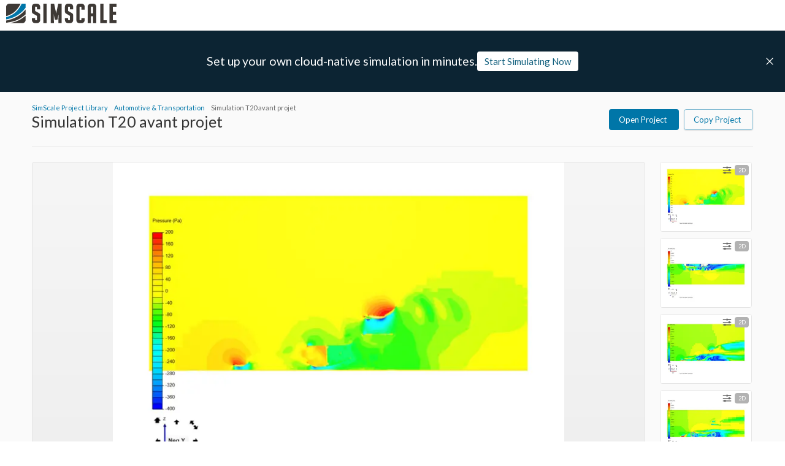

--- FILE ---
content_type: text/html; charset=utf-8
request_url: https://www.simscale.com/projects/Enzoch14/simulation_t20_avant_projet/
body_size: 28052
content:
<!DOCTYPE html><html lang="en" class="__variable_a3e39f"><head><meta charSet="utf-8"/><meta name="viewport" content="width=device-width, initial-scale=1"/><link rel="stylesheet" href="https://frontend-assets.simscale.com/public-projects/2025-12-01-1/_next/static/css/658004d86f6eba94.css" nonce="nwveq4vreng" data-precedence="next"/><link rel="preload" as="script" fetchPriority="low" nonce="nwveq4vreng" href="https://frontend-assets.simscale.com/public-projects/2025-12-01-1/_next/static/chunks/webpack-360e78818edf2491.js"/><script src="https://frontend-assets.simscale.com/public-projects/2025-12-01-1/_next/static/chunks/4bd1b696-100b9d70ed4e49c1.js" async="" nonce="nwveq4vreng"></script><script src="https://frontend-assets.simscale.com/public-projects/2025-12-01-1/_next/static/chunks/1255-169e3f3e132f9fb6.js" async="" nonce="nwveq4vreng"></script><script src="https://frontend-assets.simscale.com/public-projects/2025-12-01-1/_next/static/chunks/main-app-f388c2d30c649c85.js" async="" nonce="nwveq4vreng"></script><script src="https://frontend-assets.simscale.com/public-projects/2025-12-01-1/_next/static/chunks/5031-7c837a90368af560.js" async="" nonce="nwveq4vreng"></script><script src="https://frontend-assets.simscale.com/public-projects/2025-12-01-1/_next/static/chunks/app/loading-33782d17f5a39d21.js" async="" nonce="nwveq4vreng"></script><script src="https://frontend-assets.simscale.com/public-projects/2025-12-01-1/_next/static/chunks/6238-7cfc9213bd780c71.js" async="" nonce="nwveq4vreng"></script><script src="https://frontend-assets.simscale.com/public-projects/2025-12-01-1/_next/static/chunks/9932-e057b28fd0bbf282.js" async="" nonce="nwveq4vreng"></script><script src="https://frontend-assets.simscale.com/public-projects/2025-12-01-1/_next/static/chunks/7515-968e37489fd03ac8.js" async="" nonce="nwveq4vreng"></script><script src="https://frontend-assets.simscale.com/public-projects/2025-12-01-1/_next/static/chunks/4647-8a6047f45a90ddb1.js" async="" nonce="nwveq4vreng"></script><script src="https://frontend-assets.simscale.com/public-projects/2025-12-01-1/_next/static/chunks/45-7c35d2c4f393e24d.js" async="" nonce="nwveq4vreng"></script><script src="https://frontend-assets.simscale.com/public-projects/2025-12-01-1/_next/static/chunks/8424-ffc7413e8dfdfa65.js" async="" nonce="nwveq4vreng"></script><script src="https://frontend-assets.simscale.com/public-projects/2025-12-01-1/_next/static/chunks/app/layout-4669c47e515c2648.js" async="" nonce="nwveq4vreng"></script><script src="https://frontend-assets.simscale.com/public-projects/2025-12-01-1/_next/static/chunks/870fdd6f-3381a9a334e03055.js" async="" nonce="nwveq4vreng"></script><script src="https://frontend-assets.simscale.com/public-projects/2025-12-01-1/_next/static/chunks/b78e3e00-54d78568b2884f0a.js" async="" nonce="nwveq4vreng"></script><script src="https://frontend-assets.simscale.com/public-projects/2025-12-01-1/_next/static/chunks/6908-f7fdf5095404691e.js" async="" nonce="nwveq4vreng"></script><script src="https://frontend-assets.simscale.com/public-projects/2025-12-01-1/_next/static/chunks/1847-ad6e6bb5cc00f31c.js" async="" nonce="nwveq4vreng"></script><script src="https://frontend-assets.simscale.com/public-projects/2025-12-01-1/_next/static/chunks/2428-ac4209378b9f43da.js" async="" nonce="nwveq4vreng"></script><script src="https://frontend-assets.simscale.com/public-projects/2025-12-01-1/_next/static/chunks/5084-54fa6c1e85195b8f.js" async="" nonce="nwveq4vreng"></script><script src="https://frontend-assets.simscale.com/public-projects/2025-12-01-1/_next/static/chunks/443-96e0f26e5e69b722.js" async="" nonce="nwveq4vreng"></script><script src="https://frontend-assets.simscale.com/public-projects/2025-12-01-1/_next/static/chunks/3488-4285d0f038da1c94.js" async="" nonce="nwveq4vreng"></script><script src="https://frontend-assets.simscale.com/public-projects/2025-12-01-1/_next/static/chunks/9616-31e2dabe35289ff7.js" async="" nonce="nwveq4vreng"></script><script src="https://frontend-assets.simscale.com/public-projects/2025-12-01-1/_next/static/chunks/7640-19f365326aaf8d37.js" async="" nonce="nwveq4vreng"></script><script src="https://frontend-assets.simscale.com/public-projects/2025-12-01-1/_next/static/chunks/847-0157b0d0f7cc0c0b.js" async="" nonce="nwveq4vreng"></script><script src="https://frontend-assets.simscale.com/public-projects/2025-12-01-1/_next/static/chunks/5549-f21c2847344423b0.js" async="" nonce="nwveq4vreng"></script><script src="https://frontend-assets.simscale.com/public-projects/2025-12-01-1/_next/static/chunks/7278-8d90238c1ea9b77a.js" async="" nonce="nwveq4vreng"></script><script src="https://frontend-assets.simscale.com/public-projects/2025-12-01-1/_next/static/chunks/app/%5Busername%5D/%5BpublicProjectName%5D/page-8714573b69b3d187.js" async="" nonce="nwveq4vreng"></script><script src="https://frontend-assets.simscale.com/public-projects/2025-12-01-1/_next/static/chunks/app/error-914d10d7dda91c54.js" async="" nonce="nwveq4vreng"></script><link rel="preload" href="/projects/scripts/osano.js" as="script" nonce="nwveq4vreng"/><link rel="preload" href="https://cmp.osano.com/AzyXZWSuJhbEfPoS/5f14c430-1b3a-4951-8595-74786b6f994f/osano.js" as="script" nonce="nwveq4vreng"/><link rel="preload" href="https://www.googletagmanager.com/gtm.js?id=GTM-MZ9NSHJ" as="script" nonce="nwveq4vreng"/><meta name="next-size-adjust" content=""/><link rel="preconnect" nonce="nwveq4vreng" href="https://cmp.osano.com" crossorigin=""/><script src="https://frontend-assets.simscale.com/public-projects/2025-12-01-1/_next/static/chunks/polyfills-42372ed130431b0a.js" noModule="" nonce="nwveq4vreng"></script><style data-emotion="mui-global a16pie">html{-webkit-font-smoothing:antialiased;-moz-osx-font-smoothing:grayscale;box-sizing:border-box;-webkit-text-size-adjust:100%;}*,*::before,*::after{box-sizing:inherit;}strong,b{font-weight:700;}body{margin:0;color:#333333;font-family:var(--lato-font);font-weight:400;font-size:0.813rem;line-height:1.5;background-color:#fff;}@media print{body{background-color:#fff;}}body::backdrop{background-color:#fff;}.u-overflowOverlay{overflow-y:auto!important;overflow-y:overlay!important;}*{scrollbar-width:thin;scrollbar-color:#D9D9D9 transparent;}::-webkit-scrollbar{width:4px;height:4px;background-color:transparent;}::-webkit-scrollbar-track{background:transparent;border:none;border-radius:0;}::-webkit-scrollbar-thumb{background-color:#D9D9D9;border:none;border-left:8px solid transparent;border-radius:0;-webkit-transition:.3s background-color;transition:.3s background-color;}::-webkit-scrollbar-thumb:hover{background-color:#B2B2B2;}</style><style data-emotion="mui-global animation-61bdi0">@-webkit-keyframes animation-61bdi0{0%{-webkit-transform:rotate(0deg);-moz-transform:rotate(0deg);-ms-transform:rotate(0deg);transform:rotate(0deg);}100%{-webkit-transform:rotate(360deg);-moz-transform:rotate(360deg);-ms-transform:rotate(360deg);transform:rotate(360deg);}}@keyframes animation-61bdi0{0%{-webkit-transform:rotate(0deg);-moz-transform:rotate(0deg);-ms-transform:rotate(0deg);transform:rotate(0deg);}100%{-webkit-transform:rotate(360deg);-moz-transform:rotate(360deg);-ms-transform:rotate(360deg);transform:rotate(360deg);}}</style><style data-emotion="mui-global animation-1o38n3e">@-webkit-keyframes animation-1o38n3e{0%{stroke-dasharray:1px,200px;stroke-dashoffset:0;}50%{stroke-dasharray:100px,200px;stroke-dashoffset:-15px;}100%{stroke-dasharray:1px,200px;stroke-dashoffset:-126px;}}@keyframes animation-1o38n3e{0%{stroke-dasharray:1px,200px;stroke-dashoffset:0;}50%{stroke-dasharray:100px,200px;stroke-dashoffset:-15px;}100%{stroke-dasharray:1px,200px;stroke-dashoffset:-126px;}}</style><style data-emotion="mui 1jxff5n 126fiid 1141b6x 4w2447 1kra6we pjg38w dhhcz9 kfsdck 179ypvz 1s1twyg 15lg8vw 110syy9 1f8hxx1 t69fib 1sx8cmj 4ejps8 13odlrs">.mui-1jxff5n{background:#FAFAFA;-moz-osx-font-smoothing:grayscale;-webkit-font-smoothing:antialiased;scroll-behavior:smooth;padding-top:150px;-webkit-transition:all .25s ease-in-out;transition:all .25s ease-in-out;min-height:100vh;}@media (max-width:599.95px){.mui-1jxff5n{padding-top:145px;}}.mui-126fiid{left:0;position:fixed;width:100%;top:50px;height:100px;background-color:#0C2433;display:-webkit-box;display:-webkit-flex;display:-ms-flexbox;display:flex;gap:46px;-webkit-box-pack:center;-ms-flex-pack:center;-webkit-justify-content:center;justify-content:center;-webkit-align-items:center;-webkit-box-align:center;-ms-flex-align:center;align-items:center;z-index:2;-webkit-transition:all .25s ease-in-out;transition:all .25s ease-in-out;-webkit-transform:translateY(0);-moz-transform:translateY(0);-ms-transform:translateY(0);transform:translateY(0);opacity:1;visibility:visible;pointer-events:auto;}@media (max-width:599.95px){.mui-126fiid{padding:0 20px;top:45px;-webkit-flex-direction:column;-ms-flex-direction:column;flex-direction:column;gap:10px;}}.mui-1141b6x{left:0;position:fixed;width:100%;top:50px;height:100px;background-color:#0C2433;display:-webkit-box;display:-webkit-flex;display:-ms-flexbox;display:flex;gap:46px;-webkit-box-pack:center;-ms-flex-pack:center;-webkit-justify-content:center;justify-content:center;-webkit-align-items:center;-webkit-box-align:center;-ms-flex-align:center;align-items:center;z-index:2;-webkit-transition:all .25s ease-in-out;transition:all .25s ease-in-out;-webkit-transform:translateY(0);-moz-transform:translateY(0);-ms-transform:translateY(0);transform:translateY(0);opacity:1;visibility:visible;pointer-events:auto;}@media (max-width:599.95px){.mui-1141b6x{padding:0 20px;top:45px;-webkit-flex-direction:column;-ms-flex-direction:column;flex-direction:column;gap:10px;}}.mui-4w2447{text-align:center;-webkit-flex:0 0 auto;-ms-flex:0 0 auto;flex:0 0 auto;font-size:1.2195rem;padding:8px;border-radius:50%;color:rgba(0, 0, 0, 0.54);-webkit-transition:background-color 150ms cubic-bezier(0.4, 0, 0.2, 1) 0ms;transition:background-color 150ms cubic-bezier(0.4, 0, 0.2, 1) 0ms;--IconButton-hoverBg:rgba(0, 0, 0, 0.04);color:#0076A8;--IconButton-hoverBg:rgba(0, 118, 168, 0.04);padding:5px;font-size:0.9146249999999999rem;top:30px;right:5px;position:absolute;cursor:pointer;height:40px;min-width:40px;}.mui-4w2447:hover{background-color:var(--IconButton-hoverBg);}@media (hover: none){.mui-4w2447:hover{background-color:transparent;}}.mui-4w2447.Mui-disabled{background-color:transparent;color:rgba(0, 0, 0, 0.26);}.mui-4w2447.MuiIconButton-loading{color:transparent;}.mui-1kra6we{display:-webkit-inline-box;display:-webkit-inline-flex;display:-ms-inline-flexbox;display:inline-flex;-webkit-align-items:center;-webkit-box-align:center;-ms-flex-align:center;align-items:center;-webkit-box-pack:center;-ms-flex-pack:center;-webkit-justify-content:center;justify-content:center;position:relative;box-sizing:border-box;-webkit-tap-highlight-color:transparent;background-color:transparent;outline:0;border:0;margin:0;border-radius:0;padding:0;cursor:pointer;-webkit-user-select:none;-moz-user-select:none;-ms-user-select:none;user-select:none;vertical-align:middle;-moz-appearance:none;-webkit-appearance:none;-webkit-text-decoration:none;text-decoration:none;color:inherit;text-align:center;-webkit-flex:0 0 auto;-ms-flex:0 0 auto;flex:0 0 auto;font-size:1.2195rem;padding:8px;border-radius:50%;color:rgba(0, 0, 0, 0.54);-webkit-transition:background-color 150ms cubic-bezier(0.4, 0, 0.2, 1) 0ms;transition:background-color 150ms cubic-bezier(0.4, 0, 0.2, 1) 0ms;--IconButton-hoverBg:rgba(0, 0, 0, 0.04);color:#0076A8;--IconButton-hoverBg:rgba(0, 118, 168, 0.04);padding:5px;font-size:0.9146249999999999rem;top:30px;right:5px;position:absolute;cursor:pointer;height:40px;min-width:40px;}.mui-1kra6we::-moz-focus-inner{border-style:none;}.mui-1kra6we.Mui-disabled{pointer-events:none;cursor:default;}@media print{.mui-1kra6we{-webkit-print-color-adjust:exact;color-adjust:exact;}}.mui-1kra6we:hover{background-color:var(--IconButton-hoverBg);}@media (hover: none){.mui-1kra6we:hover{background-color:transparent;}}.mui-1kra6we.Mui-disabled{background-color:transparent;color:rgba(0, 0, 0, 0.26);}.mui-1kra6we.MuiIconButton-loading{color:transparent;}.mui-pjg38w{margin:0;font-family:var(--lato-font);font-weight:400;font-size:0.813rem;line-height:1.5;color:#fff;display:-webkit-inline-box;display:-webkit-inline-flex;display:-ms-inline-flexbox;display:inline-flex;width:18px;height:18px;line-height:0;}.mui-dhhcz9{margin:0;font-family:var(--lato-font);font-weight:400;font-size:0.813rem;line-height:1.5;color:white;}@media (min-width:0px){.mui-dhhcz9{font-style:normal;font-weight:400;font-size:15px;line-height:18px;text-overflow:ellipsis;overflow:hidden;white-space:nowrap;}}@media (min-width:900px){.mui-dhhcz9{font-family:var(--lato-font);font-weight:400;font-size:1.2195rem;line-height:1.334;}}.mui-kfsdck{padding:7px 12px;-webkit-transition:.3s color,.3s background,.3s border,.3s box-shadow;transition:.3s color,.3s background,.3s border,.3s box-shadow;background:#fff;color:#115F7D;font-size:15px;}.mui-kfsdck:hover{box-shadow:0 2px 8px rgba(0,0,0,.2),inset 0 0 0 transparent;background:#fff;color:#115F7D;}@media (max-width:599.95px){.mui-kfsdck{width:100%;font-size:13px;}}.mui-179ypvz{padding:0 16px;height:32px;-webkit-transition:.3s color,.3s background,.3s border,.3s box-shadow;transition:.3s color,.3s background,.3s border,.3s box-shadow;padding:7px 12px;-webkit-transition:.3s color,.3s background,.3s border,.3s box-shadow;transition:.3s color,.3s background,.3s border,.3s box-shadow;background:#fff;color:#115F7D;font-size:15px;}.mui-179ypvz.MuiButton-outlinedSizeLarge,.mui-179ypvz.MuiButton-containedSizeLarge{height:40px;padding:0 16px;}.mui-179ypvz:active:not(.Mui-disabled){box-shadow:0 2px 3px rgba(0, 0, 0, 0.4) inset;}.mui-179ypvz.Mui-disabled{color:white;background-color:#CCCCCC;}.mui-179ypvz.MuiButton-outlined{border-color:#C4E0EB;color:#0076A8;}.mui-179ypvz.MuiButton-outlined:hover:not(.Mui-disabled){background-color:#F6F6F6;}.mui-179ypvz.MuiButton-outlined.Mui-disabled{border-color:#F6F6F6;color:#B2B2B2;background-color:transparent;}.mui-179ypvz.MuiButton-outlined:active:not(.Mui-disabled){box-shadow:0 2px 3px rgba(0, 0, 0, 0.1) inset;}.mui-179ypvz .MuiButton-startIcon{margin-left:0;}.mui-179ypvz:hover{box-shadow:0 2px 8px rgba(0,0,0,.2),inset 0 0 0 transparent;}.mui-179ypvz a{height:100%;width:100%;display:-webkit-box;display:-webkit-flex;display:-ms-flexbox;display:flex;-webkit-box-pack:center;-ms-flex-pack:center;-webkit-justify-content:center;justify-content:center;-webkit-align-items:center;-webkit-box-align:center;-ms-flex-align:center;align-items:center;-webkit-text-decoration:none;text-decoration:none;color:inherit;}.mui-179ypvz:hover{box-shadow:0 2px 8px rgba(0,0,0,.2),inset 0 0 0 transparent;background:#fff;color:#115F7D;}@media (max-width:599.95px){.mui-179ypvz{width:100%;font-size:13px;}}.mui-1s1twyg{text-transform:none;font-family:var(--lato-font);font-weight:500;font-size:0.711375rem;line-height:1.75;min-width:64px;padding:6px 16px;border:0;border-radius:4px;-webkit-transition:background-color 250ms cubic-bezier(0.4, 0, 0.2, 1) 0ms,box-shadow 250ms cubic-bezier(0.4, 0, 0.2, 1) 0ms,border-color 250ms cubic-bezier(0.4, 0, 0.2, 1) 0ms,color 250ms cubic-bezier(0.4, 0, 0.2, 1) 0ms;transition:background-color 250ms cubic-bezier(0.4, 0, 0.2, 1) 0ms,box-shadow 250ms cubic-bezier(0.4, 0, 0.2, 1) 0ms,border-color 250ms cubic-bezier(0.4, 0, 0.2, 1) 0ms,color 250ms cubic-bezier(0.4, 0, 0.2, 1) 0ms;color:var(--variant-containedColor);background-color:var(--variant-containedBg);box-shadow:0px 3px 1px -2px rgba(0,0,0,0.2),0px 2px 2px 0px rgba(0,0,0,0.14),0px 1px 5px 0px rgba(0,0,0,0.12);--variant-textColor:#323232;--variant-outlinedColor:#323232;--variant-outlinedBorder:rgba(50, 50, 50, 0.5);--variant-containedColor:#fff;--variant-containedBg:#323232;box-shadow:none;-webkit-transition:background-color 250ms cubic-bezier(0.4, 0, 0.2, 1) 0ms,box-shadow 250ms cubic-bezier(0.4, 0, 0.2, 1) 0ms,border-color 250ms cubic-bezier(0.4, 0, 0.2, 1) 0ms;transition:background-color 250ms cubic-bezier(0.4, 0, 0.2, 1) 0ms,box-shadow 250ms cubic-bezier(0.4, 0, 0.2, 1) 0ms,border-color 250ms cubic-bezier(0.4, 0, 0.2, 1) 0ms;font-size:13px;font-weight:400;padding:0 16px;height:32px;-webkit-transition:.3s color,.3s background,.3s border,.3s box-shadow;transition:.3s color,.3s background,.3s border,.3s box-shadow;padding:7px 12px;-webkit-transition:.3s color,.3s background,.3s border,.3s box-shadow;transition:.3s color,.3s background,.3s border,.3s box-shadow;background:#fff;color:#115F7D;font-size:15px;}.mui-1s1twyg:hover{-webkit-text-decoration:none;text-decoration:none;}.mui-1s1twyg.Mui-disabled{color:rgba(0, 0, 0, 0.26);}.mui-1s1twyg:hover{box-shadow:0px 2px 4px -1px rgba(0,0,0,0.2),0px 4px 5px 0px rgba(0,0,0,0.14),0px 1px 10px 0px rgba(0,0,0,0.12);}@media (hover: none){.mui-1s1twyg:hover{box-shadow:0px 3px 1px -2px rgba(0,0,0,0.2),0px 2px 2px 0px rgba(0,0,0,0.14),0px 1px 5px 0px rgba(0,0,0,0.12);}}.mui-1s1twyg:active{box-shadow:0px 5px 5px -3px rgba(0,0,0,0.2),0px 8px 10px 1px rgba(0,0,0,0.14),0px 3px 14px 2px rgba(0,0,0,0.12);}.mui-1s1twyg.Mui-focusVisible{box-shadow:0px 3px 5px -1px rgba(0,0,0,0.2),0px 6px 10px 0px rgba(0,0,0,0.14),0px 1px 18px 0px rgba(0,0,0,0.12);}.mui-1s1twyg.Mui-disabled{color:rgba(0, 0, 0, 0.26);box-shadow:none;background-color:rgba(0, 0, 0, 0.12);}@media (hover: hover){.mui-1s1twyg:hover{--variant-containedBg:rgb(35, 35, 35);--variant-textBg:rgba(50, 50, 50, 0.04);--variant-outlinedBorder:#323232;--variant-outlinedBg:rgba(50, 50, 50, 0.04);}}.mui-1s1twyg:hover{box-shadow:none;}.mui-1s1twyg.Mui-focusVisible{box-shadow:none;}.mui-1s1twyg:active{box-shadow:none;}.mui-1s1twyg.Mui-disabled{box-shadow:none;}.mui-1s1twyg.MuiButton-loading{color:transparent;}.mui-1s1twyg.MuiButton-outlinedSizeLarge,.mui-1s1twyg.MuiButton-containedSizeLarge{height:40px;padding:0 16px;}.mui-1s1twyg:active:not(.Mui-disabled){box-shadow:0 2px 3px rgba(0, 0, 0, 0.4) inset;}.mui-1s1twyg.Mui-disabled{color:white;background-color:#CCCCCC;}.mui-1s1twyg.MuiButton-outlined{border-color:#C4E0EB;color:#0076A8;}.mui-1s1twyg.MuiButton-outlined:hover:not(.Mui-disabled){background-color:#F6F6F6;}.mui-1s1twyg.MuiButton-outlined.Mui-disabled{border-color:#F6F6F6;color:#B2B2B2;background-color:transparent;}.mui-1s1twyg.MuiButton-outlined:active:not(.Mui-disabled){box-shadow:0 2px 3px rgba(0, 0, 0, 0.1) inset;}.mui-1s1twyg .MuiButton-startIcon{margin-left:0;}.mui-1s1twyg:hover{box-shadow:0 2px 8px rgba(0,0,0,.2),inset 0 0 0 transparent;}.mui-1s1twyg a{height:100%;width:100%;display:-webkit-box;display:-webkit-flex;display:-ms-flexbox;display:flex;-webkit-box-pack:center;-ms-flex-pack:center;-webkit-justify-content:center;justify-content:center;-webkit-align-items:center;-webkit-box-align:center;-ms-flex-align:center;align-items:center;-webkit-text-decoration:none;text-decoration:none;color:inherit;}.mui-1s1twyg:hover{box-shadow:0 2px 8px rgba(0,0,0,.2),inset 0 0 0 transparent;background:#fff;color:#115F7D;}@media (max-width:599.95px){.mui-1s1twyg{width:100%;font-size:13px;}}.mui-15lg8vw{display:-webkit-inline-box;display:-webkit-inline-flex;display:-ms-inline-flexbox;display:inline-flex;-webkit-align-items:center;-webkit-box-align:center;-ms-flex-align:center;align-items:center;-webkit-box-pack:center;-ms-flex-pack:center;-webkit-justify-content:center;justify-content:center;position:relative;box-sizing:border-box;-webkit-tap-highlight-color:transparent;background-color:transparent;outline:0;border:0;margin:0;border-radius:0;padding:0;cursor:pointer;-webkit-user-select:none;-moz-user-select:none;-ms-user-select:none;user-select:none;vertical-align:middle;-moz-appearance:none;-webkit-appearance:none;-webkit-text-decoration:none;text-decoration:none;color:inherit;text-transform:none;font-family:var(--lato-font);font-weight:500;font-size:0.711375rem;line-height:1.75;min-width:64px;padding:6px 16px;border:0;border-radius:4px;-webkit-transition:background-color 250ms cubic-bezier(0.4, 0, 0.2, 1) 0ms,box-shadow 250ms cubic-bezier(0.4, 0, 0.2, 1) 0ms,border-color 250ms cubic-bezier(0.4, 0, 0.2, 1) 0ms,color 250ms cubic-bezier(0.4, 0, 0.2, 1) 0ms;transition:background-color 250ms cubic-bezier(0.4, 0, 0.2, 1) 0ms,box-shadow 250ms cubic-bezier(0.4, 0, 0.2, 1) 0ms,border-color 250ms cubic-bezier(0.4, 0, 0.2, 1) 0ms,color 250ms cubic-bezier(0.4, 0, 0.2, 1) 0ms;color:var(--variant-containedColor);background-color:var(--variant-containedBg);box-shadow:0px 3px 1px -2px rgba(0,0,0,0.2),0px 2px 2px 0px rgba(0,0,0,0.14),0px 1px 5px 0px rgba(0,0,0,0.12);--variant-textColor:#323232;--variant-outlinedColor:#323232;--variant-outlinedBorder:rgba(50, 50, 50, 0.5);--variant-containedColor:#fff;--variant-containedBg:#323232;box-shadow:none;-webkit-transition:background-color 250ms cubic-bezier(0.4, 0, 0.2, 1) 0ms,box-shadow 250ms cubic-bezier(0.4, 0, 0.2, 1) 0ms,border-color 250ms cubic-bezier(0.4, 0, 0.2, 1) 0ms;transition:background-color 250ms cubic-bezier(0.4, 0, 0.2, 1) 0ms,box-shadow 250ms cubic-bezier(0.4, 0, 0.2, 1) 0ms,border-color 250ms cubic-bezier(0.4, 0, 0.2, 1) 0ms;font-size:13px;font-weight:400;padding:0 16px;height:32px;-webkit-transition:.3s color,.3s background,.3s border,.3s box-shadow;transition:.3s color,.3s background,.3s border,.3s box-shadow;padding:7px 12px;-webkit-transition:.3s color,.3s background,.3s border,.3s box-shadow;transition:.3s color,.3s background,.3s border,.3s box-shadow;background:#fff;color:#115F7D;font-size:15px;}.mui-15lg8vw::-moz-focus-inner{border-style:none;}.mui-15lg8vw.Mui-disabled{pointer-events:none;cursor:default;}@media print{.mui-15lg8vw{-webkit-print-color-adjust:exact;color-adjust:exact;}}.mui-15lg8vw:hover{-webkit-text-decoration:none;text-decoration:none;}.mui-15lg8vw.Mui-disabled{color:rgba(0, 0, 0, 0.26);}.mui-15lg8vw:hover{box-shadow:0px 2px 4px -1px rgba(0,0,0,0.2),0px 4px 5px 0px rgba(0,0,0,0.14),0px 1px 10px 0px rgba(0,0,0,0.12);}@media (hover: none){.mui-15lg8vw:hover{box-shadow:0px 3px 1px -2px rgba(0,0,0,0.2),0px 2px 2px 0px rgba(0,0,0,0.14),0px 1px 5px 0px rgba(0,0,0,0.12);}}.mui-15lg8vw:active{box-shadow:0px 5px 5px -3px rgba(0,0,0,0.2),0px 8px 10px 1px rgba(0,0,0,0.14),0px 3px 14px 2px rgba(0,0,0,0.12);}.mui-15lg8vw.Mui-focusVisible{box-shadow:0px 3px 5px -1px rgba(0,0,0,0.2),0px 6px 10px 0px rgba(0,0,0,0.14),0px 1px 18px 0px rgba(0,0,0,0.12);}.mui-15lg8vw.Mui-disabled{color:rgba(0, 0, 0, 0.26);box-shadow:none;background-color:rgba(0, 0, 0, 0.12);}@media (hover: hover){.mui-15lg8vw:hover{--variant-containedBg:rgb(35, 35, 35);--variant-textBg:rgba(50, 50, 50, 0.04);--variant-outlinedBorder:#323232;--variant-outlinedBg:rgba(50, 50, 50, 0.04);}}.mui-15lg8vw:hover{box-shadow:none;}.mui-15lg8vw.Mui-focusVisible{box-shadow:none;}.mui-15lg8vw:active{box-shadow:none;}.mui-15lg8vw.Mui-disabled{box-shadow:none;}.mui-15lg8vw.MuiButton-loading{color:transparent;}.mui-15lg8vw.MuiButton-outlinedSizeLarge,.mui-15lg8vw.MuiButton-containedSizeLarge{height:40px;padding:0 16px;}.mui-15lg8vw:active:not(.Mui-disabled){box-shadow:0 2px 3px rgba(0, 0, 0, 0.4) inset;}.mui-15lg8vw.Mui-disabled{color:white;background-color:#CCCCCC;}.mui-15lg8vw.MuiButton-outlined{border-color:#C4E0EB;color:#0076A8;}.mui-15lg8vw.MuiButton-outlined:hover:not(.Mui-disabled){background-color:#F6F6F6;}.mui-15lg8vw.MuiButton-outlined.Mui-disabled{border-color:#F6F6F6;color:#B2B2B2;background-color:transparent;}.mui-15lg8vw.MuiButton-outlined:active:not(.Mui-disabled){box-shadow:0 2px 3px rgba(0, 0, 0, 0.1) inset;}.mui-15lg8vw .MuiButton-startIcon{margin-left:0;}.mui-15lg8vw:hover{box-shadow:0 2px 8px rgba(0,0,0,.2),inset 0 0 0 transparent;}.mui-15lg8vw a{height:100%;width:100%;display:-webkit-box;display:-webkit-flex;display:-ms-flexbox;display:flex;-webkit-box-pack:center;-ms-flex-pack:center;-webkit-justify-content:center;justify-content:center;-webkit-align-items:center;-webkit-box-align:center;-ms-flex-align:center;align-items:center;-webkit-text-decoration:none;text-decoration:none;color:inherit;}.mui-15lg8vw:hover{box-shadow:0 2px 8px rgba(0,0,0,.2),inset 0 0 0 transparent;background:#fff;color:#115F7D;}@media (max-width:599.95px){.mui-15lg8vw{width:100%;font-size:13px;}}.mui-110syy9{left:0;position:fixed;top:0;width:100%;border-bottom:1px solid #E5E5E5;box-sizing:border-box;height:50px;background:#fff;display:-webkit-box;display:-webkit-flex;display:-ms-flexbox;display:flex;-webkit-align-items:center;-webkit-box-align:center;-ms-flex-align:center;align-items:center;-webkit-box-pack:justify;-webkit-justify-content:space-between;justify-content:space-between;padding:0 10px;z-index:5;}@media (max-width:599.95px){.mui-110syy9{height:45px;}.mui-110syy9 img{max-width:159px;height:auto;}}.mui-1f8hxx1{left:0;position:fixed;top:0;width:100%;border-bottom:1px solid #E5E5E5;box-sizing:border-box;height:50px;background:#fff;display:-webkit-box;display:-webkit-flex;display:-ms-flexbox;display:flex;-webkit-align-items:center;-webkit-box-align:center;-ms-flex-align:center;align-items:center;-webkit-box-pack:justify;-webkit-justify-content:space-between;justify-content:space-between;padding:0 10px;z-index:5;}@media (max-width:599.95px){.mui-1f8hxx1{height:45px;}.mui-1f8hxx1 img{max-width:159px;height:auto;}}.mui-t69fib{display:-webkit-box;display:-webkit-flex;display:-ms-flexbox;display:flex;-webkit-box-pack:center;-ms-flex-pack:center;-webkit-justify-content:center;justify-content:center;-webkit-align-items:center;-webkit-box-align:center;-ms-flex-align:center;align-items:center;height:calc(100vh - 50px);}.mui-1sx8cmj{display:inline-block;-webkit-animation:animation-61bdi0 1.4s linear infinite;animation:animation-61bdi0 1.4s linear infinite;color:#0076A8;}.mui-4ejps8{display:block;}.mui-13odlrs{stroke:currentColor;stroke-dasharray:80px,200px;stroke-dashoffset:0;-webkit-animation:animation-1o38n3e 1.4s ease-in-out infinite;animation:animation-1o38n3e 1.4s ease-in-out infinite;}</style></head><body><div hidden=""><!--$?--><template id="B:0"></template><!--/$--></div><svg xmlns="http://www.w3.org/2000/svg" style="display:none"><symbol id="sprite-facebook" viewBox="0 0 320 512"><path d="M80 299.3V512H196V299.3h86.5l18-97.8H196V166.9c0-51.7 20.3-71.5 72.7-71.5c16.3 0 29.4 .4 37 1.2V7.9C291.4 4 256.4 0 236.2 0C129.3 0 80 50.5 80 159.4v42.1H14v97.8H80z"></path></symbol><symbol id="sprite-linkedin" viewBox="0 0 448 512"><path d="M100.3 448H7.4V148.9h92.9zM53.8 108.1C24.1 108.1 0 83.5 0 53.8a53.8 53.8 0 0 1 107.6 0c0 29.7-24.1 54.3-53.8 54.3zM447.9 448h-92.7V302.4c0-34.7-.7-79.2-48.3-79.2-48.3 0-55.7 37.7-55.7 76.7V448h-92.8V148.9h89.1v40.8h1.3c12.4-23.5 42.7-48.3 87.9-48.3 94 0 111.3 61.9 111.3 142.3V448z"></path></symbol><symbol id="sprite-x" viewBox="0 0 512 512"><path d="M389.2 48h70.6L305.6 224.2 487 464H345L233.7 318.6 106.5 464H35.8L200.7 275.5 26.8 48H172.4L272.9 180.9 389.2 48zM364.4 421.8h39.1L151.1 88h-42L364.4 421.8z"></path></symbol><symbol id="sprite-search" viewBox="0 0 512 512"><path d="M368 208A160 160 0 1 0 48 208a160 160 0 1 0 320 0zM337.1 371.1C301.7 399.2 256.8 416 208 416C93.1 416 0 322.9 0 208S93.1 0 208 0S416 93.1 416 208c0 48.8-16.8 93.7-44.9 129.1L505 471c9.4 9.4 9.4 24.6 0 33.9s-24.6 9.4-33.9 0L337.1 371.1z"></path></symbol><symbol id="sprite-th-large" viewBox="0 0 512 512"><path d="M448 96l0 128-160 0 0-128 160 0zm0 192l0 128-160 0 0-128 160 0zM224 224L64 224 64 96l160 0 0 128zM64 288l160 0 0 128L64 416l0-128zM64 32C28.7 32 0 60.7 0 96L0 416c0 35.3 28.7 64 64 64l384 0c35.3 0 64-28.7 64-64l0-320c0-35.3-28.7-64-64-64L64 32z"></path></symbol><symbol id="sprite-th-list" viewBox="0 0 512 512"><path d="M0 96C0 60.7 28.7 32 64 32l384 0c35.3 0 64 28.7 64 64l0 320c0 35.3-28.7 64-64 64L64 480c-35.3 0-64-28.7-64-64L0 96zm64 0l0 64 64 0 0-64L64 96zm384 0L192 96l0 64 256 0 0-64zM64 224l0 64 64 0 0-64-64 0zm384 0l-256 0 0 64 256 0 0-64zM64 352l0 64 64 0 0-64-64 0zm384 0l-256 0 0 64 256 0 0-64z"></path></symbol><symbol id="sprite-arrow-right" viewBox="0 0 448 512"><path d="M438.6 278.6c12.5-12.5 12.5-32.8 0-45.3l-160-160c-12.5-12.5-32.8-12.5-45.3 0s-12.5 32.8 0 45.3L338.8 224 32 224c-17.7 0-32 14.3-32 32s14.3 32 32 32l306.7 0L233.4 393.4c-12.5 12.5-12.5 32.8 0 45.3s32.8 12.5 45.3 0l160-160z"></path></symbol><symbol id="sprite-arrow-right-light" viewBox="0 0 448 512"><path d="M443.3 267.3c6.2-6.2 6.2-16.4 0-22.6l-176-176c-6.2-6.2-16.4-6.2-22.6 0s-6.2 16.4 0 22.6L393.4 240 16 240c-8.8 0-16 7.2-16 16s7.2 16 16 16l377.4 0L244.7 420.7c-6.2 6.2-6.2 16.4 0 22.6s16.4 6.2 22.6 0l176-176z"></path></symbol><symbol id="sprite-angle-right" viewBox="0 0 320 512"><path d="M278.6 233.4c12.5 12.5 12.5 32.8 0 45.3l-160 160c-12.5 12.5-32.8 12.5-45.3 0s-12.5-32.8 0-45.3L210.7 256 73.4 118.6c-12.5-12.5-12.5-32.8 0-45.3s32.8-12.5 45.3 0l160 160z"></path></symbol><symbol id="sprite-times-light" viewBox="0 0 384 512"><path d="M324.5 411.1c6.2 6.2 16.4 6.2 22.6 0s6.2-16.4 0-22.6L214.6 256 347.1 123.5c6.2-6.2 6.2-16.4 0-22.6s-16.4-6.2-22.6 0L192 233.4 59.6 100.9c-6.2-6.2-16.4-6.2-22.6 0s-6.2 16.4 0 22.6L169.4 256 36.9 388.5c-6.2 6.2-6.2 16.4 0 22.6s16.4 6.2 22.6 0L192 278.6 324.5 411.1z"></path></symbol><symbol id="sprite-check-circle" viewBox="0 0 512 512"><path d="M256 512A256 256 0 1 0 256 0a256 256 0 1 0 0 512zM369 209L241 337c-9.4 9.4-24.6 9.4-33.9 0l-64-64c-9.4-9.4-9.4-24.6 0-33.9s24.6-9.4 33.9 0l47 47L335 175c9.4-9.4 24.6-9.4 33.9 0s9.4 24.6 0 33.9z"></path></symbol><symbol id="sprite-times-circle" viewBox="0 0 512 512"><path d="M256 8C119 8 8 119 8 256s111 248 248 248 248-111 248-248S393 8 256 8zm121.6 313.1c4.7 4.7 4.7 12.3 0 17L338 377.6c-4.7 4.7-12.3 4.7-17 0L256 312l-65.1 65.6c-4.7 4.7-12.3 4.7-17 0L134.4 338c-4.7-4.7-4.7-12.3 0-17l65.6-65-65.6-65.1c-4.7-4.7-4.7-12.3 0-17l39.6-39.6c4.7-4.7 12.3-4.7 17 0l65 65.7 65.1-65.6c4.7-4.7 12.3-4.7 17 0l39.6 39.6c4.7 4.7 4.7 12.3 0 17L312 256l65.6 65.1z"></path></symbol><symbol id="sprite-times-circle-light" viewBox="0 0 512 512"><path d="M256 8C119 8 8 119 8 256s111 248 248 248 248-111 248-248S393 8 256 8zm0 464c-118.7 0-216-96.1-216-216 0-118.7 96.1-216 216-216 118.7 0 216 96.1 216 216 0 118.7-96.1 216-216 216zm94.8-285.3L281.5 256l69.3 69.3c4.7 4.7 4.7 12.3 0 17l-8.5 8.5c-4.7 4.7-12.3 4.7-17 0L256 281.5l-69.3 69.3c-4.7 4.7-12.3 4.7-17 0l-8.5-8.5c-4.7-4.7-4.7-12.3 0-17l69.3-69.3-69.3-69.3c-4.7-4.7-4.7-12.3 0-17l8.5-8.5c4.7-4.7 12.3-4.7 17 0l69.3 69.3 69.3-69.3c4.7-4.7 12.3-4.7 17 0l8.5 8.5c4.6 4.7 4.6 12.3 0 17z"></path> </symbol><symbol id="sprite-electromagnetics"><g fill-rule="evenodd" clip-rule="evenodd"><path d="M13.11 17c-.54.94-.21 2.19.73 2.73s2.19.21 2.73-.73c.87-1.5 2.65-4.58 3.51-6.09a.998.998 0 0 1 1.37-.37 2404 2404 0 0 0 5.2 3c.48.28.64.89.37 1.37-1.08 1.87-3.51 6.09-3.51 6.09-2.76 4.78-8.88 6.42-13.66 3.66C5.07 23.9 3.43 17.78 6.19 13c0 0 2.44-4.22 3.51-6.09.28-.48.89-.64 1.37-.37 1.33.77 3.87 2.23 5.2 3 .48.28.64.89.37 1.37-.87 1.5-2.63 4.54-3.53 6.09zm-5.19-3 3.01-5.22 3.46 2L11.38 16c-1.08 1.88-.41 4.38 1.46 5.46s4.38.41 5.46-1.46l3.01-5.22 3.46 2-3 5.22c-2.21 3.82-7.1 5.14-10.93 2.93S5.71 17.82 7.92 14z"></path><path d="M16.61 10.94a.998.998 0 0 0-.37-1.37 2404 2404 0 0 0-5.2-3 .998.998 0 0 0-1.37.37c-.85 1.48-2.5 4.33-2.5 4.33l6.93 4c.01 0 1.66-2.85 2.51-4.33z"></path><path d="M16.61 10.94a.998.998 0 0 0-.37-1.37 2404 2404 0 0 0-5.2-3 .998.998 0 0 0-1.37.37c-.85 1.48-2.5 4.33-2.5 4.33l6.93 4c.01 0 1.66-2.85 2.51-4.33zM10.92 8.8l3.46 2-1 1.73-3.46-2 1-1.73zM27.01 16.94a.998.998 0 0 0-.37-1.37 2404 2404 0 0 0-5.2-3c-.23-.13-.5-.17-.76-.1s-.47.24-.61.47c-.85 1.48-2.5 4.33-2.5 4.33l6.93 4c.01 0 1.65-2.85 2.51-4.33z"></path><path d="M27.01 16.94a.998.998 0 0 0-.37-1.37 2404 2404 0 0 0-5.2-3c-.23-.13-.5-.17-.76-.1s-.47.24-.61.47c-.85 1.48-2.5 4.33-2.5 4.33l6.93 4c.01 0 1.65-2.85 2.51-4.33zm-5.7-2.14 3.46 2-1 1.73-3.46-2c0 .01 1-1.73 1-1.73z"></path></g><path fill-rule="evenodd" clip-rule="evenodd" d="M23.63 8.53a.403.403 0 0 0-.15-.72c-.92-.19-2.21-.45-2.21-.45s1.68-2.92 2.53-4.38a.198.198 0 0 0-.29-.26c-1.53 1.11-4.96 3.61-6.47 4.71-.13.09-.19.25-.16.41.03.15.16.28.31.31.92.18 2.21.45 2.21.45s-1.68 2.92-2.53 4.38a.198.198 0 0 0 .29.26c1.53-1.11 4.96-3.61 6.47-4.71z"></path></symbol><symbol id="sprite-emoji" viewBox="0 0 512 512"><path d="M464 256A208 208 0 1 0 48 256a208 208 0 1 0 416 0zM0 256a256 256 0 1 1 512 0A256 256 0 1 1 0 256zm177.6 62.1C192.8 334.5 218.8 352 256 352s63.2-17.5 78.4-33.9c9-9.7 24.2-10.4 33.9-1.4s10.4 24.2 1.4 33.9c-22 23.8-60 49.4-113.6 49.4s-91.7-25.5-113.6-49.4c-9-9.7-8.4-24.9 1.4-33.9s24.9-8.4 33.9 1.4zM144.4 208a32 32 0 1 1 64 0 32 32 0 1 1 -64 0zm192-32a32 32 0 1 1 0 64 32 32 0 1 1 0-64z"></path></symbol></svg><main class="mui-1jxff5n"><div class="MuiBox-root mui-1141b6x" role="presentation"><button class="MuiButtonBase-root MuiIconButton-root MuiIconButton-colorPrimary MuiIconButton-sizeSmall mui-1kra6we" tabindex="0" type="button"><span class="MuiTypography-root MuiTypography-body1 mui-pjg38w"><svg style="transform:rotate(0deg);transition:transform 0.3s;width:18px;height:18px;display:block" fill="currentColor" width="18" height="18" viewBox="0 0 32 32"><use href="#sprite-times-light"></use></svg></span></button><span class="MuiTypography-root MuiTypography-body1 mui-dhhcz9">Set up your own cloud-native simulation in minutes.</span><a class="MuiButtonBase-root MuiButton-root MuiButton-contained MuiButton-containedSecondary MuiButton-sizeMedium MuiButton-containedSizeMedium MuiButton-colorSecondary MuiButton-disableElevation MuiButton-root MuiButton-contained MuiButton-containedSecondary MuiButton-sizeMedium MuiButton-containedSizeMedium MuiButton-colorSecondary MuiButton-disableElevation mui-15lg8vw" tabindex="0" qa-attribute="bannerButton" href="https://www.simscale.com/signup/">Start Simulating Now</a></div><div class="MuiBox-root mui-1f8hxx1" qa-attribute="header"><a href="/projects/"><svg width="180" height="32" version="1.0" id="Layer_1" xmlns="http://www.w3.org/2000/svg" xmlns:xlink="http://www.w3.org/1999/xlink" x="0px" y="0px" viewBox="0 0 180 32" enable-background="new 0 0 180 32" xml:space="preserve"><path style="fill:#3E3935" d="M50,31.75h-2.5c-2.5,0-5.5-1.1-5.5-6.2v-2.1h5.3v2.3c0,0.8,0.4,1.2,1.3,1.2h0.7c0.6,0,1-0.2,1-1.2v-5.2  c0-0.6-0.2-0.7-0.2-0.7c-0.2-0.1-0.4-0.4-1-0.7l-3.9-2.2c-0.9-0.5-1.5-0.8-2-1.2c-0.5-0.4-0.8-0.9-1-1.5s-0.2-1.3-0.2-2.1v-6.3  c0-3.8,1.9-5.8,5.5-5.8H50c3.6,0,5.5,2,5.5,5.8v3.5h-5.3v-3.3c0-0.9-0.3-1.2-1.2-1.2h-0.6c-0.7,0-1.2,0.2-1.2,1.2v5.1  c0,0.6,0.2,0.7,0.2,0.7c0.2,0.1,0.4,0.4,1,0.7l3.9,2.1c0.9,0.5,1.5,0.9,1.9,1.2c0.4,0.3,0.7,0.7,1,1.2s0.4,1.3,0.4,2.5v6.4  C55.5,29.75,53.6,31.75,50,31.75"></path><path style="fill:#3E3935" d="M66,31.8h-5.3V0H66V31.8z"></path><path style="fill:#3E3935" d="M90.5,31.8h-5.3l0.3-14.4l-1.9,8.8h-4.1l-1.9-8.8L78,31.8h-5.3V0h5.6l3.3,15.7L85,0h5.6v31.8H90.5L90.5,31.8z"></path><path style="fill:#3E3935" d="M103.8,31.75h-2.5c-2.5,0-5.5-1.1-5.5-6.2v-2.1h5.3v2.3c0,0.8,0.4,1.2,1.3,1.2h0.7c0.6,0,1-0.2,1-1.2v-5.2  c0-0.6-0.2-0.7-0.2-0.7c-0.2-0.1-0.4-0.4-1-0.7l-3.8-2.2c-0.9-0.5-1.5-0.8-2-1.2c-0.5-0.4-0.8-0.9-1-1.5s-0.3-1.3-0.3-2.1v-6.3  c0-3.8,1.9-5.8,5.5-5.8h2.5c3.6,0,5.5,2,5.5,5.8v3.5H104v-3.3c0-0.9-0.3-1.2-1.2-1.2h-0.6c-0.7,0-1.2,0.2-1.2,1.2v5.1  c0,0.6,0.2,0.7,0.2,0.7c0.2,0.1,0.4,0.3,1,0.7l3.8,2.1c0.9,0.5,1.5,0.9,1.9,1.2c0.4,0.3,0.7,0.7,1,1.2s0.4,1.3,0.4,2.5v6.4  C109.4,29.75,107.5,31.75,103.8,31.75"></path><path style="fill:#3E3935" d="M122.6,31.8H120c-3.6,0-5.5-2-5.5-5.8V5.8c0-3.8,1.9-5.8,5.5-5.8h2.6c3.6,0,5.5,2,5.5,5.8v4h-5.3V6.1  c0-0.8-0.4-1.2-1.3-1.2h-0.8c-0.6,0-1,0.2-1,1.2v19.6c0,1,0.4,1.2,1,1.2h1c0.6,0,1-0.2,1-1.2v-2.3h5.3V26  C128.1,29.8,126.2,31.8,122.6,31.8"></path><path style="fill:#3E3935" d="M147,31.75h-5.3v-11.2h-3.5v11.2H133V5.85c0-3.8,1.9-5.8,5.5-5.8h3.1c3.6,0,5.5,2,5.5,5.8v25.9H147z  M138.2,15.65h3.5v-9.6c0-0.8-0.3-1.2-1.2-1.2h-1.1c-0.8,0-1.2,0.3-1.2,1.2V15.65L138.2,15.65z"></path><path style="fill:#3E3935" d="M164.3,31.8h-10.9V0h5.3v26.9h5.6L164.3,31.8L164.3,31.8z"></path><path style="fill:#3E3935" d="M179.9,31.8h-11.3V0h11.3v4.9h-6V13h5.4v4.9h-5.4v9h6V31.8z"></path><path style="fill:#0076A9" d="M15.4,14C10,18.9,2.5,21.4,0,22.1v3.6c4.8-0.9,11.7-2.7,17.7-6.4c3.5-2.2,10-6.8,14.1-12.8l0,0V0h-6.5  C24.6,1.5,21.5,8.4,15.4,14"></path><path style="fill:#3E3935" d="M18.5,20.8C12.2,24.6,5,26.5,0,27.5V31h0.1c1.8-0.2,11.6-1.3,19.3-5c6-2.9,11.4-7.7,12.4-8.7v-8  C27.6,14.7,21.8,18.8,18.5,20.8"></path><path style="fill:#3E3935" d="M14.3,12.8C19.5,8,22.5,2.2,23.6,0H5.3C2.4,0,0,2.4,0,5.3v15.1C2.7,19.6,9.6,17.2,14.3,12.8"></path><path style="fill:#3E3935" d="M20,27.4C15.1,29.7,9.6,31,5.6,31.8h14.2h6.7c3,0,5.3-2.4,5.3-5.3v-7C29.7,21.3,25.1,25,20,27.4"></path></svg></a><!--$!--><template data-dgst="BAILOUT_TO_CLIENT_SIDE_RENDERING"></template><!--/$--></div><!--$?--><template id="B:1"></template><div class="MuiBox-root mui-t69fib"><span class="MuiCircularProgress-root MuiCircularProgress-indeterminate MuiCircularProgress-colorPrimary mui-1sx8cmj" style="width:40px;height:40px" role="progressbar"><svg class="MuiCircularProgress-svg mui-4ejps8" viewBox="22 22 44 44"><circle class="MuiCircularProgress-circle MuiCircularProgress-circleIndeterminate mui-13odlrs" cx="44" cy="44" r="20.2" fill="none" stroke-width="3.6"></circle></svg></span></div><!--/$--></main><script nonce="nwveq4vreng">requestAnimationFrame(function(){$RT=performance.now()});</script><script src="https://frontend-assets.simscale.com/public-projects/2025-12-01-1/_next/static/chunks/webpack-360e78818edf2491.js" nonce="nwveq4vreng" id="_R_" async=""></script><div hidden id="S:1"><template id="P:2"></template><!--$?--><template id="B:3"></template><!--/$--></div><script nonce="nwveq4vreng">(self.__next_f=self.__next_f||[]).push([0])</script><script nonce="nwveq4vreng">self.__next_f.push([1,"1:\"$Sreact.fragment\"\n3:I[9766,[],\"\"]\n4:I[98924,[],\"\"]\n6:I[24431,[],\"OutletBoundary\"]\n8:I[15278,[],\"AsyncMetadataOutlet\"]\na:I[80042,[\"5031\",\"static/chunks/5031-7c837a90368af560.js\",\"4209\",\"static/chunks/app/loading-33782d17f5a39d21.js\"],\"default\"]\nb:I[24431,[],\"ViewportBoundary\"]\nd:I[24431,[],\"MetadataBoundary\"]\ne:\"$Sreact.suspense\"\n10:I[57150,[],\"\"]\n:HL[\"https://frontend-assets.simscale.com/public-projects/2025-12-01-1/_next/static/media/155cae559bbd1a77-s.p.woff2\",\"font\",{\"crossOrigin\":\"\",\"nonce\":\"nwveq4vreng\",\"type\":\"font/woff2\"}]\n:HL[\"https://frontend-assets.simscale.com/public-projects/2025-12-01-1/_next/static/media/25460892714ab800-s.p.woff2\",\"font\",{\"crossOrigin\":\"\",\"nonce\":\"nwveq4vreng\",\"type\":\"font/woff2\"}]\n:HL[\"https://frontend-assets.simscale.com/public-projects/2025-12-01-1/_next/static/media/4de1fea1a954a5b6-s.p.woff2\",\"font\",{\"crossOrigin\":\"\",\"nonce\":\"nwveq4vreng\",\"type\":\"font/woff2\"}]\n:HL[\"https://frontend-assets.simscale.com/public-projects/2025-12-01-1/_next/static/media/6d664cce900333ee-s.p.woff2\",\"font\",{\"crossOrigin\":\"\",\"nonce\":\"nwveq4vreng\",\"type\":\"font/woff2\"}]\n:HL[\"https://frontend-assets.simscale.com/public-projects/2025-12-01-1/_next/static/media/756f9c755543fe29-s.p.woff2\",\"font\",{\"crossOrigin\":\"\",\"nonce\":\"nwveq4vreng\",\"type\":\"font/woff2\"}]\n:HL[\"https://frontend-assets.simscale.com/public-projects/2025-12-01-1/_next/static/media/b5215411e8ce7768-s.p.woff2\",\"font\",{\"crossOrigin\":\"\",\"nonce\":\"nwveq4vreng\",\"type\":\"font/woff2\"}]\n:HL[\"https://frontend-assets.simscale.com/public-projects/2025-12-01-1/_next/static/css/658004d86f6eba94.css\",\"style\",{\"nonce\":\"nwveq4vreng\"}]\n"])</script><script nonce="nwveq4vreng">self.__next_f.push([1,"0:{\"P\":null,\"b\":\"7GTspxc4vRATXZ1v8DU1i\",\"p\":\"https://frontend-assets.simscale.com/public-projects/2025-12-01-1\",\"c\":[\"\",\"Enzoch14\",\"simulation_t20_avant_projet\",\"\"],\"i\":false,\"f\":[[[\"\",{\"children\":[[\"username\",\"Enzoch14\",\"d\"],{\"children\":[[\"publicProjectName\",\"simulation_t20_avant_projet\",\"d\"],{\"children\":[\"__PAGE__\",{}]}]}]},\"$undefined\",\"$undefined\",true],[\"\",[\"$\",\"$1\",\"c\",{\"children\":[[[\"$\",\"link\",\"0\",{\"rel\":\"stylesheet\",\"href\":\"https://frontend-assets.simscale.com/public-projects/2025-12-01-1/_next/static/css/658004d86f6eba94.css\",\"precedence\":\"next\",\"crossOrigin\":\"$undefined\",\"nonce\":\"nwveq4vreng\"}]],\"$L2\"]}],{\"children\":[[\"username\",\"Enzoch14\",\"d\"],[\"$\",\"$1\",\"c\",{\"children\":[null,[\"$\",\"$L3\",null,{\"parallelRouterKey\":\"children\",\"error\":\"$undefined\",\"errorStyles\":\"$undefined\",\"errorScripts\":\"$undefined\",\"template\":[\"$\",\"$L4\",null,{}],\"templateStyles\":\"$undefined\",\"templateScripts\":\"$undefined\",\"notFound\":\"$undefined\",\"forbidden\":\"$undefined\",\"unauthorized\":\"$undefined\"}]]}],{\"children\":[[\"publicProjectName\",\"simulation_t20_avant_projet\",\"d\"],[\"$\",\"$1\",\"c\",{\"children\":[null,[\"$\",\"$L3\",null,{\"parallelRouterKey\":\"children\",\"error\":\"$undefined\",\"errorStyles\":\"$undefined\",\"errorScripts\":\"$undefined\",\"template\":[\"$\",\"$L4\",null,{}],\"templateStyles\":\"$undefined\",\"templateScripts\":\"$undefined\",\"notFound\":\"$undefined\",\"forbidden\":\"$undefined\",\"unauthorized\":\"$undefined\"}]]}],{\"children\":[\"__PAGE__\",[\"$\",\"$1\",\"c\",{\"children\":[\"$L5\",null,[\"$\",\"$L6\",null,{\"children\":[\"$L7\",[\"$\",\"$L8\",null,{\"promise\":\"$@9\"}]]}]]}],{},null,false]},null,false]},null,false]},[[\"$\",\"$La\",\"l\",{}],[],[]],false],[\"$\",\"$1\",\"h\",{\"children\":[null,[[\"$\",\"$Lb\",null,{\"children\":\"$Lc\"}],[\"$\",\"meta\",null,{\"name\":\"next-size-adjust\",\"content\":\"\"}]],[\"$\",\"$Ld\",null,{\"children\":[\"$\",\"div\",null,{\"hidden\":true,\"children\":[\"$\",\"$e\",null,{\"fallback\":null,\"children\":\"$Lf\"}]}]}]]}],false]],\"m\":\"$undefined\",\"G\":[\"$10\",[]],\"s\":false,\"S\":false}\n"])</script><script nonce="nwveq4vreng">self.__next_f.push([1,"c:[[\"$\",\"meta\",\"0\",{\"charSet\":\"utf-8\"}],[\"$\",\"meta\",\"1\",{\"name\":\"viewport\",\"content\":\"width=device-width, initial-scale=1\"}]]\n7:null\n"])</script><script nonce="nwveq4vreng">self.__next_f.push([1,"11:I[5705,[\"5031\",\"static/chunks/5031-7c837a90368af560.js\",\"6238\",\"static/chunks/6238-7cfc9213bd780c71.js\",\"9932\",\"static/chunks/9932-e057b28fd0bbf282.js\",\"7515\",\"static/chunks/7515-968e37489fd03ac8.js\",\"4647\",\"static/chunks/4647-8a6047f45a90ddb1.js\",\"45\",\"static/chunks/45-7c35d2c4f393e24d.js\",\"8424\",\"static/chunks/8424-ffc7413e8dfdfa65.js\",\"7177\",\"static/chunks/app/layout-4669c47e515c2648.js\"],\"default\"]\n"])</script><script nonce="nwveq4vreng">self.__next_f.push([1,"2:[\"$\",\"html\",null,{\"lang\":\"en\",\"className\":\"__variable_a3e39f\",\"suppressHydrationWarning\":true,\"children\":[[\"$\",\"head\",null,{\"children\":[\"$\",\"link\",null,{\"rel\":\"preconnect\",\"nonce\":\"nwveq4vreng\",\"href\":\"https://cmp.osano.com\",\"crossOrigin\":\"\"}]}],[\"$\",\"body\",null,{\"children\":[\"$\",\"$L11\",null,{\"children\":[[\"$\",\"svg\",null,{\"xmlns\":\"http://www.w3.org/2000/svg\",\"style\":{\"display\":\"none\"},\"children\":[[\"$\",\"symbol\",null,{\"id\":\"sprite-facebook\",\"viewBox\":\"0 0 320 512\",\"children\":[\"$\",\"path\",null,{\"d\":\"M80 299.3V512H196V299.3h86.5l18-97.8H196V166.9c0-51.7 20.3-71.5 72.7-71.5c16.3 0 29.4 .4 37 1.2V7.9C291.4 4 256.4 0 236.2 0C129.3 0 80 50.5 80 159.4v42.1H14v97.8H80z\"}]}],[\"$\",\"symbol\",null,{\"id\":\"sprite-linkedin\",\"viewBox\":\"0 0 448 512\",\"children\":[\"$\",\"path\",null,{\"d\":\"M100.3 448H7.4V148.9h92.9zM53.8 108.1C24.1 108.1 0 83.5 0 53.8a53.8 53.8 0 0 1 107.6 0c0 29.7-24.1 54.3-53.8 54.3zM447.9 448h-92.7V302.4c0-34.7-.7-79.2-48.3-79.2-48.3 0-55.7 37.7-55.7 76.7V448h-92.8V148.9h89.1v40.8h1.3c12.4-23.5 42.7-48.3 87.9-48.3 94 0 111.3 61.9 111.3 142.3V448z\"}]}],[\"$\",\"symbol\",null,{\"id\":\"sprite-x\",\"viewBox\":\"0 0 512 512\",\"children\":[\"$\",\"path\",null,{\"d\":\"M389.2 48h70.6L305.6 224.2 487 464H345L233.7 318.6 106.5 464H35.8L200.7 275.5 26.8 48H172.4L272.9 180.9 389.2 48zM364.4 421.8h39.1L151.1 88h-42L364.4 421.8z\"}]}],[\"$\",\"symbol\",null,{\"id\":\"sprite-search\",\"viewBox\":\"0 0 512 512\",\"children\":[\"$\",\"path\",null,{\"d\":\"M368 208A160 160 0 1 0 48 208a160 160 0 1 0 320 0zM337.1 371.1C301.7 399.2 256.8 416 208 416C93.1 416 0 322.9 0 208S93.1 0 208 0S416 93.1 416 208c0 48.8-16.8 93.7-44.9 129.1L505 471c9.4 9.4 9.4 24.6 0 33.9s-24.6 9.4-33.9 0L337.1 371.1z\"}]}],[\"$\",\"symbol\",null,{\"id\":\"sprite-th-large\",\"viewBox\":\"0 0 512 512\",\"children\":[\"$\",\"path\",null,{\"d\":\"M448 96l0 128-160 0 0-128 160 0zm0 192l0 128-160 0 0-128 160 0zM224 224L64 224 64 96l160 0 0 128zM64 288l160 0 0 128L64 416l0-128zM64 32C28.7 32 0 60.7 0 96L0 416c0 35.3 28.7 64 64 64l384 0c35.3 0 64-28.7 64-64l0-320c0-35.3-28.7-64-64-64L64 32z\"}]}],[\"$\",\"symbol\",null,{\"id\":\"sprite-th-list\",\"viewBox\":\"0 0 512 512\",\"children\":[\"$\",\"path\",null,{\"d\":\"M0 96C0 60.7 28.7 32 64 32l384 0c35.3 0 64 28.7 64 64l0 320c0 35.3-28.7 64-64 64L64 480c-35.3 0-64-28.7-64-64L0 96zm64 0l0 64 64 0 0-64L64 96zm384 0L192 96l0 64 256 0 0-64zM64 224l0 64 64 0 0-64-64 0zm384 0l-256 0 0 64 256 0 0-64zM64 352l0 64 64 0 0-64-64 0zm384 0l-256 0 0 64 256 0 0-64z\"}]}],[\"$\",\"symbol\",null,{\"id\":\"sprite-arrow-right\",\"viewBox\":\"0 0 448 512\",\"children\":[\"$\",\"path\",null,{\"d\":\"M438.6 278.6c12.5-12.5 12.5-32.8 0-45.3l-160-160c-12.5-12.5-32.8-12.5-45.3 0s-12.5 32.8 0 45.3L338.8 224 32 224c-17.7 0-32 14.3-32 32s14.3 32 32 32l306.7 0L233.4 393.4c-12.5 12.5-12.5 32.8 0 45.3s32.8 12.5 45.3 0l160-160z\"}]}],[\"$\",\"symbol\",null,{\"id\":\"sprite-arrow-right-light\",\"viewBox\":\"0 0 448 512\",\"children\":[\"$\",\"path\",null,{\"d\":\"M443.3 267.3c6.2-6.2 6.2-16.4 0-22.6l-176-176c-6.2-6.2-16.4-6.2-22.6 0s-6.2 16.4 0 22.6L393.4 240 16 240c-8.8 0-16 7.2-16 16s7.2 16 16 16l377.4 0L244.7 420.7c-6.2 6.2-6.2 16.4 0 22.6s16.4 6.2 22.6 0l176-176z\"}]}],[\"$\",\"symbol\",null,{\"id\":\"sprite-angle-right\",\"viewBox\":\"0 0 320 512\",\"children\":[\"$\",\"path\",null,{\"d\":\"M278.6 233.4c12.5 12.5 12.5 32.8 0 45.3l-160 160c-12.5 12.5-32.8 12.5-45.3 0s-12.5-32.8 0-45.3L210.7 256 73.4 118.6c-12.5-12.5-12.5-32.8 0-45.3s32.8-12.5 45.3 0l160 160z\"}]}],[\"$\",\"symbol\",null,{\"id\":\"sprite-times-light\",\"viewBox\":\"0 0 384 512\",\"children\":[\"$\",\"path\",null,{\"d\":\"M324.5 411.1c6.2 6.2 16.4 6.2 22.6 0s6.2-16.4 0-22.6L214.6 256 347.1 123.5c6.2-6.2 6.2-16.4 0-22.6s-16.4-6.2-22.6 0L192 233.4 59.6 100.9c-6.2-6.2-16.4-6.2-22.6 0s-6.2 16.4 0 22.6L169.4 256 36.9 388.5c-6.2 6.2-6.2 16.4 0 22.6s16.4 6.2 22.6 0L192 278.6 324.5 411.1z\"}]}],[\"$\",\"symbol\",null,{\"id\":\"sprite-check-circle\",\"viewBox\":\"0 0 512 512\",\"children\":[\"$\",\"path\",null,{\"d\":\"M256 512A256 256 0 1 0 256 0a256 256 0 1 0 0 512zM369 209L241 337c-9.4 9.4-24.6 9.4-33.9 0l-64-64c-9.4-9.4-9.4-24.6 0-33.9s24.6-9.4 33.9 0l47 47L335 175c9.4-9.4 24.6-9.4 33.9 0s9.4 24.6 0 33.9z\"}]}],\"$L12\",\"$L13\",\"$L14\",\"$L15\"]}],\"$L16\"]}]}]]}]\n"])</script><script nonce="nwveq4vreng">self.__next_f.push([1,"17:I[80567,[\"5031\",\"static/chunks/5031-7c837a90368af560.js\",\"6238\",\"static/chunks/6238-7cfc9213bd780c71.js\",\"9932\",\"static/chunks/9932-e057b28fd0bbf282.js\",\"7515\",\"static/chunks/7515-968e37489fd03ac8.js\",\"4647\",\"static/chunks/4647-8a6047f45a90ddb1.js\",\"45\",\"static/chunks/45-7c35d2c4f393e24d.js\",\"8424\",\"static/chunks/8424-ffc7413e8dfdfa65.js\",\"7177\",\"static/chunks/app/layout-4669c47e515c2648.js\"],\"default\"]\n18:I[51079,[\"5031\",\"static/chunks/5031-7c837a90368af560.js\",\"6238\",\"static/chunks/6238-7cfc9213bd780c71.js\",\"9932\",\"static/chunks/9932-e057b28fd0bbf282.js\",\"7515\",\"static/chunks/7515-968e37489fd03ac8.js\",\"4647\",\"static/chunks/4647-8a6047f45a90ddb1.js\",\"45\",\"static/chunks/45-7c35d2c4f393e24d.js\",\"8424\",\"static/chunks/8424-ffc7413e8dfdfa65.js\",\"7177\",\"static/chunks/app/layout-4669c47e515c2648.js\"],\"default\"]\n12:[\"$\",\"symbol\",null,{\"id\":\"sprite-times-circle\",\"viewBox\":\"0 0 512 512\",\"children\":[\"$\",\"path\",null,{\"d\":\"M256 8C119 8 8 119 8 256s111 248 248 248 248-111 248-248S393 8 256 8zm121.6 313.1c4.7 4.7 4.7 12.3 0 17L338 377.6c-4.7 4.7-12.3 4.7-17 0L256 312l-65.1 65.6c-4.7 4.7-12.3 4.7-17 0L134.4 338c-4.7-4.7-4.7-12.3 0-17l65.6-65-65.6-65.1c-4.7-4.7-4.7-12.3 0-17l39.6-39.6c4.7-4.7 12.3-4.7 17 0l65 65.7 65.1-65.6c4.7-4.7 12.3-4.7 17 0l39.6 39.6c4.7 4.7 4.7 12.3 0 17L312 256l65.6 65.1z\"}]}]\n13:[\"$\",\"symbol\",null,{\"id\":\"sprite-times-circle-light\",\"viewBox\":\"0 0 512 512\",\"children\":[[\"$\",\"path\",null,{\"d\":\"M256 8C119 8 8 119 8 256s111 248 248 248 248-111 248-248S393 8 256 8zm0 464c-118.7 0-216-96.1-216-216 0-118.7 96.1-216 216-216 118.7 0 216 96.1 216 216 0 118.7-96.1 216-216 216zm94.8-285.3L281.5 256l69.3 69.3c4.7 4.7 4.7 12.3 0 17l-8.5 8.5c-4.7 4.7-12.3 4.7-17 0L256 281.5l-69.3 69.3c-4.7 4.7-12.3 4.7-17 0l-8.5-8.5c-4.7-4.7-4.7-12.3 0-17l69.3-69.3-69.3-69.3c-4.7-4.7-4.7-12.3 0-17l8.5-8.5c4.7-4.7 12.3-4.7 17 0l69.3 69.3 69.3-69.3c4.7-4.7 12.3-4.7 17 0l8.5 8.5c4.6 4.7 4.6 12.3 0 17z\"}],\" \"]}]\n"])</script><script nonce="nwveq4vreng">self.__next_f.push([1,"14:[\"$\",\"symbol\",null,{\"id\":\"sprite-electromagnetics\",\"children\":[[\"$\",\"g\",null,{\"fillRule\":\"evenodd\",\"clipRule\":\"evenodd\",\"children\":[[\"$\",\"path\",null,{\"d\":\"M13.11 17c-.54.94-.21 2.19.73 2.73s2.19.21 2.73-.73c.87-1.5 2.65-4.58 3.51-6.09a.998.998 0 0 1 1.37-.37 2404 2404 0 0 0 5.2 3c.48.28.64.89.37 1.37-1.08 1.87-3.51 6.09-3.51 6.09-2.76 4.78-8.88 6.42-13.66 3.66C5.07 23.9 3.43 17.78 6.19 13c0 0 2.44-4.22 3.51-6.09.28-.48.89-.64 1.37-.37 1.33.77 3.87 2.23 5.2 3 .48.28.64.89.37 1.37-.87 1.5-2.63 4.54-3.53 6.09zm-5.19-3 3.01-5.22 3.46 2L11.38 16c-1.08 1.88-.41 4.38 1.46 5.46s4.38.41 5.46-1.46l3.01-5.22 3.46 2-3 5.22c-2.21 3.82-7.1 5.14-10.93 2.93S5.71 17.82 7.92 14z\"}],[\"$\",\"path\",null,{\"d\":\"M16.61 10.94a.998.998 0 0 0-.37-1.37 2404 2404 0 0 0-5.2-3 .998.998 0 0 0-1.37.37c-.85 1.48-2.5 4.33-2.5 4.33l6.93 4c.01 0 1.66-2.85 2.51-4.33z\"}],[\"$\",\"path\",null,{\"d\":\"M16.61 10.94a.998.998 0 0 0-.37-1.37 2404 2404 0 0 0-5.2-3 .998.998 0 0 0-1.37.37c-.85 1.48-2.5 4.33-2.5 4.33l6.93 4c.01 0 1.66-2.85 2.51-4.33zM10.92 8.8l3.46 2-1 1.73-3.46-2 1-1.73zM27.01 16.94a.998.998 0 0 0-.37-1.37 2404 2404 0 0 0-5.2-3c-.23-.13-.5-.17-.76-.1s-.47.24-.61.47c-.85 1.48-2.5 4.33-2.5 4.33l6.93 4c.01 0 1.65-2.85 2.51-4.33z\"}],[\"$\",\"path\",null,{\"d\":\"M27.01 16.94a.998.998 0 0 0-.37-1.37 2404 2404 0 0 0-5.2-3c-.23-.13-.5-.17-.76-.1s-.47.24-.61.47c-.85 1.48-2.5 4.33-2.5 4.33l6.93 4c.01 0 1.65-2.85 2.51-4.33zm-5.7-2.14 3.46 2-1 1.73-3.46-2c0 .01 1-1.73 1-1.73z\"}]]}],[\"$\",\"path\",null,{\"fillRule\":\"evenodd\",\"clipRule\":\"evenodd\",\"d\":\"M23.63 8.53a.403.403 0 0 0-.15-.72c-.92-.19-2.21-.45-2.21-.45s1.68-2.92 2.53-4.38a.198.198 0 0 0-.29-.26c-1.53 1.11-4.96 3.61-6.47 4.71-.13.09-.19.25-.16.41.03.15.16.28.31.31.92.18 2.21.45 2.21.45s-1.68 2.92-2.53 4.38a.198.198 0 0 0 .29.26c1.53-1.11 4.96-3.61 6.47-4.71z\"}]]}]\n"])</script><script nonce="nwveq4vreng">self.__next_f.push([1,"15:[\"$\",\"symbol\",null,{\"id\":\"sprite-emoji\",\"viewBox\":\"0 0 512 512\",\"children\":[\"$\",\"path\",null,{\"d\":\"M464 256A208 208 0 1 0 48 256a208 208 0 1 0 416 0zM0 256a256 256 0 1 1 512 0A256 256 0 1 1 0 256zm177.6 62.1C192.8 334.5 218.8 352 256 352s63.2-17.5 78.4-33.9c9-9.7 24.2-10.4 33.9-1.4s10.4 24.2 1.4 33.9c-22 23.8-60 49.4-113.6 49.4s-91.7-25.5-113.6-49.4c-9-9.7-8.4-24.9 1.4-33.9s24.9-8.4 33.9 1.4zM144.4 208a32 32 0 1 1 64 0 32 32 0 1 1 -64 0zm192-32a32 32 0 1 1 0 64 32 32 0 1 1 0-64z\"}]}]\n16:[\"$\",\"$L17\",null,{\"nonce\":\"nwveq4vreng\",\"userAgent\":\"Mozilla/5.0 (Macintosh; Intel Mac OS X 10_15_7) AppleWebKit/537.36 (KHTML, like Gecko) Chrome/131.0.0.0 Safari/537.36; ClaudeBot/1.0; +claudebot@anthropic.com)\",\"username\":\"$undefined\",\"children\":[\"$\",\"$L18\",null,{\"children\":\"$L19\"}]}]\n"])</script><script nonce="nwveq4vreng">self.__next_f.push([1,"1a:I[3809,[\"2266\",\"static/chunks/870fdd6f-3381a9a334e03055.js\",\"7919\",\"static/chunks/b78e3e00-54d78568b2884f0a.js\",\"5031\",\"static/chunks/5031-7c837a90368af560.js\",\"6238\",\"static/chunks/6238-7cfc9213bd780c71.js\",\"9932\",\"static/chunks/9932-e057b28fd0bbf282.js\",\"6908\",\"static/chunks/6908-f7fdf5095404691e.js\",\"1847\",\"static/chunks/1847-ad6e6bb5cc00f31c.js\",\"7515\",\"static/chunks/7515-968e37489fd03ac8.js\",\"2428\",\"static/chunks/2428-ac4209378b9f43da.js\",\"5084\",\"static/chunks/5084-54fa6c1e85195b8f.js\",\"4647\",\"static/chunks/4647-8a6047f45a90ddb1.js\",\"443\",\"static/chunks/443-96e0f26e5e69b722.js\",\"3488\",\"static/chunks/3488-4285d0f038da1c94.js\",\"9616\",\"static/chunks/9616-31e2dabe35289ff7.js\",\"7640\",\"static/chunks/7640-19f365326aaf8d37.js\",\"847\",\"static/chunks/847-0157b0d0f7cc0c0b.js\",\"5549\",\"static/chunks/5549-f21c2847344423b0.js\",\"8424\",\"static/chunks/8424-ffc7413e8dfdfa65.js\",\"7278\",\"static/chunks/7278-8d90238c1ea9b77a.js\",\"9345\",\"static/chunks/app/%5Busername%5D/%5BpublicProjectName%5D/page-8714573b69b3d187.js\"],\"default\"]\n"])</script><script nonce="nwveq4vreng">self.__next_f.push([1,"19:[\"$\",\"$L1a\",null,{\"formats\":\"$undefined\",\"locale\":\"en\",\"messages\":{\"comments\":{\"comments\":\"{count, plural, one {{count} Comment} other {{count} Comments}}\",\"startTheConversation\":\"Start the Conversation\",\"joinTheConversation\":\"Join the Conversation\",\"postComment\":\"Comment\",\"loginToComment\":\"\u003clink\u003eLog in\u003c/link\u003e to comment.\",\"notYetRegistered\":\"Not yet a SimScale user? \u003clink\u003eSign up\u003c/link\u003e.\",\"goToForum\":\"Go to Forum\",\"defaultAvatar\":\"Default avatar\",\"defaultErrorMessage\":\"It was not possible to send your comment due to: {error} \\n Please try again later or contact support.\",\"emptyCommentError\":\"It was not possible to send your comment due to: Comment cannot be empty. \\n Please try again later or contact support.\",\"commentTooLongError\":\"It was not possible to send your comment due to: Comment exceeded maximum length of {maxChars} characters. \\n Please try again later or contact support.\",\"internalServerError\":\"It was not possible to send your comment due to: Internal server error \\n Please try again later or contact support.\",\"topicArchived\":\"This topic is archived and no longer open for comments. \u003clink\u003eGo to forum\u003c/link\u003e\",\"topicClosed\":\"This topic is closed and no longer open for comments. \u003clink\u003eGo to forum\u003c/link\u003e\",\"topicNotExist\":\"It was not possible to send your comment due to: No forum topic exists for this project. \u003clink\u003eGo to forum.\u003c/link\u003e \\n Please try again later or contact support.\",\"topicDeleted\":\"This topic has been deleted and is no longer open for comments. \u003clink\u003eGo to forum\u003c/link\u003e\",\"topicDeletedAdmin\":\"This topic has been deleted and it is no longer available to other users, to recover it, \u003clink\u003ego to the forum topic page\u003c/link\u003e\"},\"common\":{\"logIn\":\"Log In\",\"signUp\":\"Sign Up\"},\"errors\":{\"genericError\":\"Something went wrong. Please try again later.\",\"errorServerSide\":\"An error {statusCode} occurred on the server.\",\"errorClientSide\":\"An error occurred on the client. Please refresh the page and try again.\",\"404Page\":{\"title\":\"Sorry, that content is not here or has been removed.\",\"description\":\"Please double check that your link is not mistyped and complete.\",\"cta\":\"Explore public projects\"},\"description\":\"Engineering simulation in your browser - CFD, FEA + more | HPC engineering simulation in your web browser: CFD, FEA and more - efficient, scalable and flexible\"},\"search\":{\"popularTags\":\"Popular Tags\",\"allTags\":\"All Tags\",\"searchResults\":\"Search Results\",\"noResults\":\"There are no tags matching your    Please refine your search.\"},\"projects\":{\"viewProject\":\"View Project\",\"openProjectInWorkbench\":\"Open {name} in Workbench\",\"openInWorkbench\":\"Open in Workbench\",\"views\":\"Views\",\"shares\":\"Shares\",\"copies\":\"Copies\",\"geometries\":\"{count, plural, one {Geometry} other {Geometries}}\",\"simulations\":\"{count, plural, one {Simulation setup} other {Simulation setups}}\",\"meshes\":\"{count, plural, one {Mesh} other {Meshes}}\",\"results\":\"{count, plural, one {Result} other {Results}}\",\"created\":\"Created\",\"aboutThisProject\":\"About this project\",\"lastModified\":\"Last modified\",\"statistics\":\"Statistics\",\"simulationJobs\":\"Simulation Jobs\",\"noSimulationJobs\":\"No simulation jobs\",\"viewAll\":\"View All\",\"projectHistory\":\"Project History\",\"thisProject\":\"this project\",\"relatedProjects\":\"Related Projects\",\"shareThisProject\":\"Share this project\",\"projectsNotFoundAndCreate\":{\"first\":\"No results found! Be the first to \u003clink\u003ecreate a project\u003c/link\u003e in this space.\",\"second\":\"or \u003clink\u003eclear the search filters\u003c/link\u003e to return more results\"},\"noItemsFound\":\"No items found.\",\"noCreatedProjects\":\"This user has not created any projects yet.\",\"private\":\"Private\",\"shared\":\"Shared\",\"errorLoadingJobs\":\"An error occurred while loading the simulation jobs. Please try again later.\",\"next\":\"Next\",\"previous\":\"Previous\"},\"header\":{\"setUpYourSimulation\":\"Set up your own cloud-native simulation in minutes.\",\"startSimulatingNow\":\"Start Simulating Now\",\"tutorials\":\"Tutorials\",\"documentation\":\"Documentation\",\"logIn\":\"Log in\",\"logOut\":\"Log out\",\"signUp\":\"Sign up\",\"dashboard\":\"Dashboard\",\"publicProjects\":\"Public Projects\",\"forum\":\"Forum\",\"help\":\"Help\",\"userPreferences\":\"User Preferences\",\"usageOverview\":\"Usage Overview\",\"upgradePlan\":\"Upgrade Plan\",\"cookiePreferences\":\"Cookie Preferences\",\"openMobileMenu\":\"Open Mobile Menu\",\"professional\":\"Professional\",\"community\":\"Community\",\"academic\":\"Academic\",\"academicTest\":\"Academic Test\",\"professionalTest\":\"Professional Test\",\"browserCompatibility\":\"Your browser is outdated. Please update your browser to get the best experience. You can find more information on \u003clink\u003eBrowser Compatibility Check\u003c/link\u003e page.\"},\"filters\":{\"allTime\":\"All Time\",\"lastWeek\":\"Last Week\",\"lastMonth\":\"Last Month\",\"lastYear\":\"Last Year\"},\"subheader\":{\"search\":\"Search\",\"sortBy\":\"Sort By\",\"sortByPopularity\":\"Most Popular\",\"sortByNumberOfViews\":\"Most Viewed\",\"sortByNumberOfCopies\":\"Most Copied\",\"sortByCreationDate\":\"Creation Date\",\"sortByModificationDate\":\"Modification Date\",\"switchToThumbnailView\":\"Switch to thumbnail view\",\"switchToListView\":\"Switch to list view\",\"openProject\":\"Open Project\",\"copyProject\":\"Copy Project\",\"share\":\"Share\",\"copy\":\"Copy\",\"edit\":\"Edit\",\"delete\":\"Delete\",\"openProjectInWorkbench\":\"Open {name} in Workbench\",\"OpenProjectButtonTooltip\":\"Open this project in the SimScale Workbench\",\"copyProjectButtonTooltip\":\"Copy this project and make it your own\"},\"users\":{\"publicProfile\":\"Public Profile\",\"privateProfile\":\"Private Profile\",\"forumActivity\":{\"label\":\"Forum Activity\",\"youCreatedTopic\":\"You created the new topic \u003ctopicTitleTag\u003e{topicTitle}\u003c/topicTitleTag\u003e\",\"userHadCommentMarkedAsSolution\":\"\u003cactingUserTag\u003e{actingUser}\u003c/actingUserTag\u003e marked \u003ctargetUserTag\u003e{targetUser}\u003c/targetUserTag\u003e's \u003cpostTag\u003e{post}\u003c/postTag\u003e as a solution\",\"youHadPostLiked\":\"\u003cactingUserTag\u003e{actingUser}\u003c/actingUserTag\u003e liked your \u003cpostTag\u003e{post}\u003c/postTag\u003e in the topic \u003ctopicTitleTag\u003e{topicTitle}\u003c/topicTitleTag\u003e\",\"youLikedPost\":\"You liked \u003clikedUserTag\u003e{likedUser}\u003c/likedUserTag\u003e's \u003cpostTag\u003e{post}\u003c/postTag\u003e in the topic \u003ctopicTitleTag\u003e{topicTitle}\u003c/topicTitleTag\u003e\",\"userLikedPost\":\"\u003cactingUserTag\u003e{actingUser}\u003c/actingUserTag\u003e liked \u003clikedUserTag\u003e{likedUser}\u003c/likedUserTag\u003e's \u003cpostTag\u003e{post}\u003c/postTag\u003e in the topic \u003ctopicTitleTag\u003e{topicTitle}\u003c/topicTitleTag\u003e\",\"userHadPostLiked\":\"\u003cactingUserTag\u003e{actingUser}\u003c/actingUserTag\u003e liked \u003clikedUserTag\u003e{likedUser}\u003c/likedUserTag\u003e's \u003cpostTag\u003e{post}\u003c/postTag\u003e in the topic \u003ctopicTitleTag\u003e{topicTitle}\u003c/topicTitleTag\u003e\",\"youReplied\":\"You replied to the topic \u003ctopicTitleTag\u003e{topicTitle}\u003c/topicTitleTag\u003e\",\"userReplied\":\"\u003cactingUserTag\u003e{actingUser}\u003c/actingUserTag\u003e replied to the topic \u003ctopicTitleTag\u003e{topicTitle}\u003c/topicTitleTag\u003e\",\"userReceivedComment\":\"\u003cactingUserTag\u003e{actingUser}\u003c/actingUserTag\u003e commented in \u003ctopicTitleTag\u003e{topicTitle}\u003c/topicTitleTag\u003e\",\"youWereMentioned\":\"\u003cactingUserTag\u003e{actingUser}\u003c/actingUserTag\u003e mentioned you in \u003ctopicTitleTag\u003e{topicTitle}\u003c/topicTitleTag\u003e\",\"userWasMentioned\":\"\u003cactingUserTag\u003e{actingUser}\u003c/actingUserTag\u003e mentioned \u003ctargetUserTag\u003e{targetUser}\u003c/targetUserTag\u003e in \u003ctopicTitleTag\u003e{topicTitle}\u003c/topicTitleTag\u003e\",\"userCreatedTopic\":\"\u003cactingUserTag\u003e{actingUser}\u003c/actingUserTag\u003e created the new topic \u003ctopicTitleTag\u003e{topicTitle}\u003c/topicTitleTag\u003e\",\"noActivity\":\"User has no forum activity history\"}},\"viewer\":{\"webGLIsDisabled\":\"It looks like your browser does not have WebGL enabled.\",\"webGLHelpLink\":\"For more help, please click this \u003clink\u003elink\u003c/link\u003e.\",\"fullscreen\":\"Fullscreen\",\"resetViewer\":\"Reset Viewer\",\"dimensions\":\"Dimensions\",\"name\":\"Name\",\"noResults\":\"No visualizations or screenshots available for this project.\",\"error\":[\"\u003cstrong\u003eSomething went wrong while loading the visualizations and screenshots for this project\u003c/strong\u003e, please try reloading the page. If it's not working, please check your internet connection and try again.\",\"If the issue persists, please reach out to \u003csupportLink\u003esupport\u003c/supportLink\u003e or ask in the \u003cforumLink\u003eforum\u003c/forumLink\u003e.\"],\"visualizationFailedTitle\":\"Visualization Failed\",\"visualizationFailedContent\":[\"\u003cstrong\u003eSomething went wrong while visualizing your model\u003c/strong\u003e, please try reloading the page. If it's not working, please check your internet connection and try again.\",\"If the issue persists, please reach out to \u003csupportLink\u003esupport\u003c/supportLink\u003e or ask in the \u003cforumLink\u003eforum\u003c/forumLink\u003e.\"],\"visualizationSlowLoadingTitle\":\"Loading Visualization Data\",\"visualizationSlowLoadingContent\":\"We're fetching the visualization data for you. This might take a moment, depending on your internet connection and the complexity of the data. You can come back later if you prefer.\",\"threeViewerComponentUnmounted\":\"Three viewer component unmounted\",\"cugViewerComponentUnmounted\":\"CUG viewer component unmounted\",\"x3dViewerComponentUnmounted\":\"X3D viewer component unmounted\"}},\"now\":\"$undefined\",\"timeZone\":\"UTC\",\"children\":\"$L1b\"}]\n"])</script><script nonce="nwveq4vreng">self.__next_f.push([1,"1c:I[82859,[\"5031\",\"static/chunks/5031-7c837a90368af560.js\",\"6238\",\"static/chunks/6238-7cfc9213bd780c71.js\",\"9932\",\"static/chunks/9932-e057b28fd0bbf282.js\",\"7515\",\"static/chunks/7515-968e37489fd03ac8.js\",\"4647\",\"static/chunks/4647-8a6047f45a90ddb1.js\",\"45\",\"static/chunks/45-7c35d2c4f393e24d.js\",\"8424\",\"static/chunks/8424-ffc7413e8dfdfa65.js\",\"7177\",\"static/chunks/app/layout-4669c47e515c2648.js\"],\"default\"]\n1d:I[88926,[\"5031\",\"static/chunks/5031-7c837a90368af560.js\",\"6238\",\"static/chunks/6238-7cfc9213bd780c71.js\",\"9932\",\"static/chunks/9932-e057b28fd0bbf282.js\",\"7515\",\"static/chunks/7515-968e37489fd03ac8.js\",\"4647\",\"static/chunks/4647-8a6047f45a90ddb1.js\",\"45\",\"static/chunks/45-7c35d2c4f393e24d.js\",\"8424\",\"static/chunks/8424-ffc7413e8dfdfa65.js\",\"7177\",\"static/chunks/app/layout-4669c47e515c2648.js\"],\"Header\"]\n"])</script><script nonce="nwveq4vreng">self.__next_f.push([1,"1e:I[52619,[\"2266\",\"static/chunks/870fdd6f-3381a9a334e03055.js\",\"7919\",\"static/chunks/b78e3e00-54d78568b2884f0a.js\",\"5031\",\"static/chunks/5031-7c837a90368af560.js\",\"6238\",\"static/chunks/6238-7cfc9213bd780c71.js\",\"9932\",\"static/chunks/9932-e057b28fd0bbf282.js\",\"6908\",\"static/chunks/6908-f7fdf5095404691e.js\",\"1847\",\"static/chunks/1847-ad6e6bb5cc00f31c.js\",\"7515\",\"static/chunks/7515-968e37489fd03ac8.js\",\"2428\",\"static/chunks/2428-ac4209378b9f43da.js\",\"5084\",\"static/chunks/5084-54fa6c1e85195b8f.js\",\"4647\",\"static/chunks/4647-8a6047f45a90ddb1.js\",\"443\",\"static/chunks/443-96e0f26e5e69b722.js\",\"3488\",\"static/chunks/3488-4285d0f038da1c94.js\",\"9616\",\"static/chunks/9616-31e2dabe35289ff7.js\",\"7640\",\"static/chunks/7640-19f365326aaf8d37.js\",\"847\",\"static/chunks/847-0157b0d0f7cc0c0b.js\",\"5549\",\"static/chunks/5549-f21c2847344423b0.js\",\"8424\",\"static/chunks/8424-ffc7413e8dfdfa65.js\",\"7278\",\"static/chunks/7278-8d90238c1ea9b77a.js\",\"9345\",\"static/chunks/app/%5Busername%5D/%5BpublicProjectName%5D/page-8714573b69b3d187.js\"],\"\"]\n"])</script><script nonce="nwveq4vreng">self.__next_f.push([1,"1f:I[50960,[\"5031\",\"static/chunks/5031-7c837a90368af560.js\",\"6238\",\"static/chunks/6238-7cfc9213bd780c71.js\",\"1847\",\"static/chunks/1847-ad6e6bb5cc00f31c.js\",\"7515\",\"static/chunks/7515-968e37489fd03ac8.js\",\"8039\",\"static/chunks/app/error-914d10d7dda91c54.js\"],\"default\"]\n"])</script><script nonce="nwveq4vreng">self.__next_f.push([1,"1b:[\"$\",\"$L1c\",null,{\"isLoggedIn\":false,\"isBrowserCompatible\":true,\"children\":[[\"$\",\"$L1d\",null,{\"fetchedUserData\":null,\"organizationName\":null,\"checkedUserData\":true,\"isLoggedIn\":false,\"fetchedAttributes\":null,\"children\":[\"$\",\"$L1e\",null,{\"href\":\"/\",\"passHref\":true,\"children\":[\"$\",\"svg\",null,{\"width\":180,\"height\":32,\"version\":\"1.0\",\"id\":\"Layer_1\",\"xmlns\":\"http://www.w3.org/2000/svg\",\"xmlnsXlink\":\"http://www.w3.org/1999/xlink\",\"x\":\"0px\",\"y\":\"0px\",\"viewBox\":\"0 0 180 32\",\"enableBackground\":\"new 0 0 180 32\",\"xmlSpace\":\"preserve\",\"children\":[[\"$\",\"path\",null,{\"style\":{\"fill\":\"#3E3935\"},\"d\":\"M50,31.75h-2.5c-2.5,0-5.5-1.1-5.5-6.2v-2.1h5.3v2.3c0,0.8,0.4,1.2,1.3,1.2h0.7c0.6,0,1-0.2,1-1.2v-5.2  c0-0.6-0.2-0.7-0.2-0.7c-0.2-0.1-0.4-0.4-1-0.7l-3.9-2.2c-0.9-0.5-1.5-0.8-2-1.2c-0.5-0.4-0.8-0.9-1-1.5s-0.2-1.3-0.2-2.1v-6.3  c0-3.8,1.9-5.8,5.5-5.8H50c3.6,0,5.5,2,5.5,5.8v3.5h-5.3v-3.3c0-0.9-0.3-1.2-1.2-1.2h-0.6c-0.7,0-1.2,0.2-1.2,1.2v5.1  c0,0.6,0.2,0.7,0.2,0.7c0.2,0.1,0.4,0.4,1,0.7l3.9,2.1c0.9,0.5,1.5,0.9,1.9,1.2c0.4,0.3,0.7,0.7,1,1.2s0.4,1.3,0.4,2.5v6.4  C55.5,29.75,53.6,31.75,50,31.75\"}],[\"$\",\"path\",null,{\"style\":{\"fill\":\"#3E3935\"},\"d\":\"M66,31.8h-5.3V0H66V31.8z\"}],[\"$\",\"path\",null,{\"style\":{\"fill\":\"#3E3935\"},\"d\":\"M90.5,31.8h-5.3l0.3-14.4l-1.9,8.8h-4.1l-1.9-8.8L78,31.8h-5.3V0h5.6l3.3,15.7L85,0h5.6v31.8H90.5L90.5,31.8z\"}],[\"$\",\"path\",null,{\"style\":{\"fill\":\"#3E3935\"},\"d\":\"M103.8,31.75h-2.5c-2.5,0-5.5-1.1-5.5-6.2v-2.1h5.3v2.3c0,0.8,0.4,1.2,1.3,1.2h0.7c0.6,0,1-0.2,1-1.2v-5.2  c0-0.6-0.2-0.7-0.2-0.7c-0.2-0.1-0.4-0.4-1-0.7l-3.8-2.2c-0.9-0.5-1.5-0.8-2-1.2c-0.5-0.4-0.8-0.9-1-1.5s-0.3-1.3-0.3-2.1v-6.3  c0-3.8,1.9-5.8,5.5-5.8h2.5c3.6,0,5.5,2,5.5,5.8v3.5H104v-3.3c0-0.9-0.3-1.2-1.2-1.2h-0.6c-0.7,0-1.2,0.2-1.2,1.2v5.1  c0,0.6,0.2,0.7,0.2,0.7c0.2,0.1,0.4,0.3,1,0.7l3.8,2.1c0.9,0.5,1.5,0.9,1.9,1.2c0.4,0.3,0.7,0.7,1,1.2s0.4,1.3,0.4,2.5v6.4  C109.4,29.75,107.5,31.75,103.8,31.75\"}],[\"$\",\"path\",null,{\"style\":{\"fill\":\"#3E3935\"},\"d\":\"M122.6,31.8H120c-3.6,0-5.5-2-5.5-5.8V5.8c0-3.8,1.9-5.8,5.5-5.8h2.6c3.6,0,5.5,2,5.5,5.8v4h-5.3V6.1  c0-0.8-0.4-1.2-1.3-1.2h-0.8c-0.6,0-1,0.2-1,1.2v19.6c0,1,0.4,1.2,1,1.2h1c0.6,0,1-0.2,1-1.2v-2.3h5.3V26  C128.1,29.8,126.2,31.8,122.6,31.8\"}],[\"$\",\"path\",null,{\"style\":{\"fill\":\"#3E3935\"},\"d\":\"M147,31.75h-5.3v-11.2h-3.5v11.2H133V5.85c0-3.8,1.9-5.8,5.5-5.8h3.1c3.6,0,5.5,2,5.5,5.8v25.9H147z  M138.2,15.65h3.5v-9.6c0-0.8-0.3-1.2-1.2-1.2h-1.1c-0.8,0-1.2,0.3-1.2,1.2V15.65L138.2,15.65z\"}],[\"$\",\"path\",null,{\"style\":{\"fill\":\"#3E3935\"},\"d\":\"M164.3,31.8h-10.9V0h5.3v26.9h5.6L164.3,31.8L164.3,31.8z\"}],[\"$\",\"path\",null,{\"style\":{\"fill\":\"#3E3935\"},\"d\":\"M179.9,31.8h-11.3V0h11.3v4.9h-6V13h5.4v4.9h-5.4v9h6V31.8z\"}],[\"$\",\"path\",null,{\"style\":{\"fill\":\"#0076A9\"},\"d\":\"M15.4,14C10,18.9,2.5,21.4,0,22.1v3.6c4.8-0.9,11.7-2.7,17.7-6.4c3.5-2.2,10-6.8,14.1-12.8l0,0V0h-6.5  C24.6,1.5,21.5,8.4,15.4,14\"}],[\"$\",\"path\",null,{\"style\":{\"fill\":\"#3E3935\"},\"d\":\"M18.5,20.8C12.2,24.6,5,26.5,0,27.5V31h0.1c1.8-0.2,11.6-1.3,19.3-5c6-2.9,11.4-7.7,12.4-8.7v-8  C27.6,14.7,21.8,18.8,18.5,20.8\"}],[\"$\",\"path\",null,{\"style\":{\"fill\":\"#3E3935\"},\"d\":\"M14.3,12.8C19.5,8,22.5,2.2,23.6,0H5.3C2.4,0,0,2.4,0,5.3v15.1C2.7,19.6,9.6,17.2,14.3,12.8\"}],[\"$\",\"path\",null,{\"style\":{\"fill\":\"#3E3935\"},\"d\":\"M20,27.4C15.1,29.7,9.6,31,5.6,31.8h14.2h6.7c3,0,5.3-2.4,5.3-5.3v-7C29.7,21.3,25.1,25,20,27.4\"}]]}]}]}],[\"$\",\"$L3\",null,{\"parallelRouterKey\":\"children\",\"error\":\"$1f\",\"errorStyles\":[],\"errorScripts\":[],\"template\":[\"$\",\"$L4\",null,{}],\"templateStyles\":\"$undefined\",\"templateScripts\":\"$undefined\",\"notFound\":[\"$L20\",[]],\"forbidden\":\"$undefined\",\"unauthorized\":\"$undefined\"}]]}]\n"])</script><script nonce="nwveq4vreng">self.__next_f.push([1,"21:I[32703,[\"2266\",\"static/chunks/870fdd6f-3381a9a334e03055.js\",\"7919\",\"static/chunks/b78e3e00-54d78568b2884f0a.js\",\"5031\",\"static/chunks/5031-7c837a90368af560.js\",\"6238\",\"static/chunks/6238-7cfc9213bd780c71.js\",\"9932\",\"static/chunks/9932-e057b28fd0bbf282.js\",\"6908\",\"static/chunks/6908-f7fdf5095404691e.js\",\"1847\",\"static/chunks/1847-ad6e6bb5cc00f31c.js\",\"7515\",\"static/chunks/7515-968e37489fd03ac8.js\",\"2428\",\"static/chunks/2428-ac4209378b9f43da.js\",\"5084\",\"static/chunks/5084-54fa6c1e85195b8f.js\",\"4647\",\"static/chunks/4647-8a6047f45a90ddb1.js\",\"443\",\"static/chunks/443-96e0f26e5e69b722.js\",\"3488\",\"static/chunks/3488-4285d0f038da1c94.js\",\"9616\",\"static/chunks/9616-31e2dabe35289ff7.js\",\"7640\",\"static/chunks/7640-19f365326aaf8d37.js\",\"847\",\"static/chunks/847-0157b0d0f7cc0c0b.js\",\"5549\",\"static/chunks/5549-f21c2847344423b0.js\",\"8424\",\"static/chunks/8424-ffc7413e8dfdfa65.js\",\"7278\",\"static/chunks/7278-8d90238c1ea9b77a.js\",\"9345\",\"static/chunks/app/%5Busername%5D/%5BpublicProjectName%5D/page-8714573b69b3d187.js\"],\"default\"]\n"])</script><script nonce="nwveq4vreng">self.__next_f.push([1,"22:I[91429,[\"2266\",\"static/chunks/870fdd6f-3381a9a334e03055.js\",\"7919\",\"static/chunks/b78e3e00-54d78568b2884f0a.js\",\"5031\",\"static/chunks/5031-7c837a90368af560.js\",\"6238\",\"static/chunks/6238-7cfc9213bd780c71.js\",\"9932\",\"static/chunks/9932-e057b28fd0bbf282.js\",\"6908\",\"static/chunks/6908-f7fdf5095404691e.js\",\"1847\",\"static/chunks/1847-ad6e6bb5cc00f31c.js\",\"7515\",\"static/chunks/7515-968e37489fd03ac8.js\",\"2428\",\"static/chunks/2428-ac4209378b9f43da.js\",\"5084\",\"static/chunks/5084-54fa6c1e85195b8f.js\",\"4647\",\"static/chunks/4647-8a6047f45a90ddb1.js\",\"443\",\"static/chunks/443-96e0f26e5e69b722.js\",\"3488\",\"static/chunks/3488-4285d0f038da1c94.js\",\"9616\",\"static/chunks/9616-31e2dabe35289ff7.js\",\"7640\",\"static/chunks/7640-19f365326aaf8d37.js\",\"847\",\"static/chunks/847-0157b0d0f7cc0c0b.js\",\"5549\",\"static/chunks/5549-f21c2847344423b0.js\",\"8424\",\"static/chunks/8424-ffc7413e8dfdfa65.js\",\"7278\",\"static/chunks/7278-8d90238c1ea9b77a.js\",\"9345\",\"static/chunks/app/%5Busername%5D/%5BpublicProjectName%5D/page-8714573b69b3d187.js\"],\"default\"]\n"])</script><script nonce="nwveq4vreng">self.__next_f.push([1,"23:I[41574,[\"2266\",\"static/chunks/870fdd6f-3381a9a334e03055.js\",\"7919\",\"static/chunks/b78e3e00-54d78568b2884f0a.js\",\"5031\",\"static/chunks/5031-7c837a90368af560.js\",\"6238\",\"static/chunks/6238-7cfc9213bd780c71.js\",\"9932\",\"static/chunks/9932-e057b28fd0bbf282.js\",\"6908\",\"static/chunks/6908-f7fdf5095404691e.js\",\"1847\",\"static/chunks/1847-ad6e6bb5cc00f31c.js\",\"7515\",\"static/chunks/7515-968e37489fd03ac8.js\",\"2428\",\"static/chunks/2428-ac4209378b9f43da.js\",\"5084\",\"static/chunks/5084-54fa6c1e85195b8f.js\",\"4647\",\"static/chunks/4647-8a6047f45a90ddb1.js\",\"443\",\"static/chunks/443-96e0f26e5e69b722.js\",\"3488\",\"static/chunks/3488-4285d0f038da1c94.js\",\"9616\",\"static/chunks/9616-31e2dabe35289ff7.js\",\"7640\",\"static/chunks/7640-19f365326aaf8d37.js\",\"847\",\"static/chunks/847-0157b0d0f7cc0c0b.js\",\"5549\",\"static/chunks/5549-f21c2847344423b0.js\",\"8424\",\"static/chunks/8424-ffc7413e8dfdfa65.js\",\"7278\",\"static/chunks/7278-8d90238c1ea9b77a.js\",\"9345\",\"static/chunks/app/%5Busername%5D/%5BpublicProjectName%5D/page-8714573b69b3d187.js\"],\"default\"]\n"])</script><script nonce="nwveq4vreng">self.__next_f.push([1,"24:I[80317,[\"2266\",\"static/chunks/870fdd6f-3381a9a334e03055.js\",\"7919\",\"static/chunks/b78e3e00-54d78568b2884f0a.js\",\"5031\",\"static/chunks/5031-7c837a90368af560.js\",\"6238\",\"static/chunks/6238-7cfc9213bd780c71.js\",\"9932\",\"static/chunks/9932-e057b28fd0bbf282.js\",\"6908\",\"static/chunks/6908-f7fdf5095404691e.js\",\"1847\",\"static/chunks/1847-ad6e6bb5cc00f31c.js\",\"7515\",\"static/chunks/7515-968e37489fd03ac8.js\",\"2428\",\"static/chunks/2428-ac4209378b9f43da.js\",\"5084\",\"static/chunks/5084-54fa6c1e85195b8f.js\",\"4647\",\"static/chunks/4647-8a6047f45a90ddb1.js\",\"443\",\"static/chunks/443-96e0f26e5e69b722.js\",\"3488\",\"static/chunks/3488-4285d0f038da1c94.js\",\"9616\",\"static/chunks/9616-31e2dabe35289ff7.js\",\"7640\",\"static/chunks/7640-19f365326aaf8d37.js\",\"847\",\"static/chunks/847-0157b0d0f7cc0c0b.js\",\"5549\",\"static/chunks/5549-f21c2847344423b0.js\",\"8424\",\"static/chunks/8424-ffc7413e8dfdfa65.js\",\"7278\",\"static/chunks/7278-8d90238c1ea9b77a.js\",\"9345\",\"static/chunks/app/%5Busername%5D/%5BpublicProjectName%5D/page-8714573b69b3d187.js\"],\"default\"]\n"])</script><script nonce="nwveq4vreng">self.__next_f.push([1,"25:I[64647,[\"2266\",\"static/chunks/870fdd6f-3381a9a334e03055.js\",\"7919\",\"static/chunks/b78e3e00-54d78568b2884f0a.js\",\"5031\",\"static/chunks/5031-7c837a90368af560.js\",\"6238\",\"static/chunks/6238-7cfc9213bd780c71.js\",\"9932\",\"static/chunks/9932-e057b28fd0bbf282.js\",\"6908\",\"static/chunks/6908-f7fdf5095404691e.js\",\"1847\",\"static/chunks/1847-ad6e6bb5cc00f31c.js\",\"7515\",\"static/chunks/7515-968e37489fd03ac8.js\",\"2428\",\"static/chunks/2428-ac4209378b9f43da.js\",\"5084\",\"static/chunks/5084-54fa6c1e85195b8f.js\",\"4647\",\"static/chunks/4647-8a6047f45a90ddb1.js\",\"443\",\"static/chunks/443-96e0f26e5e69b722.js\",\"3488\",\"static/chunks/3488-4285d0f038da1c94.js\",\"9616\",\"static/chunks/9616-31e2dabe35289ff7.js\",\"7640\",\"static/chunks/7640-19f365326aaf8d37.js\",\"847\",\"static/chunks/847-0157b0d0f7cc0c0b.js\",\"5549\",\"static/chunks/5549-f21c2847344423b0.js\",\"8424\",\"static/chunks/8424-ffc7413e8dfdfa65.js\",\"7278\",\"static/chunks/7278-8d90238c1ea9b77a.js\",\"9345\",\"static/chunks/app/%5Busername%5D/%5BpublicProjectName%5D/page-8714573b69b3d187.js\"],\"default\"]\n"])</script><script nonce="nwveq4vreng">self.__next_f.push([1,"26:I[88775,[\"5031\",\"static/chunks/5031-7c837a90368af560.js\",\"6238\",\"static/chunks/6238-7cfc9213bd780c71.js\",\"9932\",\"static/chunks/9932-e057b28fd0bbf282.js\",\"6908\",\"static/chunks/6908-f7fdf5095404691e.js\",\"1847\",\"static/chunks/1847-ad6e6bb5cc00f31c.js\",\"2428\",\"static/chunks/2428-ac4209378b9f43da.js\",\"4647\",\"static/chunks/4647-8a6047f45a90ddb1.js\",\"3488\",\"static/chunks/3488-4285d0f038da1c94.js\",\"8424\",\"static/chunks/8424-ffc7413e8dfdfa65.js\",\"7278\",\"static/chunks/7278-8d90238c1ea9b77a.js\",\"4345\",\"static/chunks/app/not-found-e93d78633d68505f.js\"],\"default\"]\n20:[\"$\",\"$L21\",null,{\"children\":[\"$\",\"$L22\",null,{\"container\":true,\"spacing\":6,\"children\":[\"$\",\"$L22\",null,{\"xs\":12,\"paddingBottom\":15,\"children\":[[\"$\",\"$L23\",null,{\"sx\":{\"marginTop\":25,\"marginBottom\":15},\"children\":[[\"$\",\"$L24\",null,{\"variant\":\"h1\",\"children\":\"Sorry, that content is not here or has been removed.\"}],[\"$\",\"$L24\",null,{\"variant\":\"body1\",\"gutterBottom\":true,\"children\":\"Please double check that your link is not mistyped and complete.\"}],[\"$\",\"$L25\",null,{\"component\":\"$1e\",\"href\":\"/\",\"variant\":\"contained\",\"color\":\"primary\",\"children\":\"Explore public projects\"}]]}],[\"$\",\"$L26\",null,{}]]}]}]}]\n"])</script><script src="https://frontend-assets.simscale.com/public-projects/2025-12-01-1/_next/static/chunks/app/not-found-e93d78633d68505f.js" async="" nonce="nwveq4vreng"></script><script nonce="nwveq4vreng">self.__next_f.push([1,"27:I[80622,[],\"IconMark\"]\n"])</script><script nonce="nwveq4vreng">self.__next_f.push([1,"9:{\"metadata\":[[\"$\",\"title\",\"0\",{\"children\":\"Simulation T20 avant projet by Enzoch14 | SimScale\"}],[\"$\",\"meta\",\"1\",{\"name\":\"description\",\"content\":\"Simulation de T20 avec le radiateur et les roues | Simulation project by Enzoch14\"}],[\"$\",\"meta\",\"2\",{\"name\":\"author\",\"content\":\"Enzoch14\"}],[\"$\",\"meta\",\"3\",{\"name\":\"robots\",\"content\":\"index, follow\"}],[\"$\",\"link\",\"4\",{\"rel\":\"canonical\",\"href\":\"https://www.simscale.com/projects/Enzoch14/simulation_t20_avant_projet/\"}],[\"$\",\"meta\",\"5\",{\"property\":\"og:title\",\"content\":\"Simulation T20 avant projet by Enzoch14 | SimScale\"}],[\"$\",\"meta\",\"6\",{\"property\":\"og:description\",\"content\":\"Simulation de T20 avec le radiateur et les roues | Simulation project by Enzoch14\"}],[\"$\",\"meta\",\"7\",{\"property\":\"og:url\",\"content\":\"https://www.simscale.com/projects/Enzoch14/simulation_t20_avant_projet/\"}],[\"$\",\"meta\",\"8\",{\"property\":\"og:image\",\"content\":\"https://www.simscale.com/api/v1/projects/Enzoch14/simulation_t20_avant_projet/056896ec-3f7d-4ff1-9e99-8cdfb8e7a5ed/ppmgrthumbnail/thumbnail.png\"}],[\"$\",\"meta\",\"9\",{\"property\":\"og:type\",\"content\":\"article\"}],[\"$\",\"meta\",\"10\",{\"name\":\"twitter:card\",\"content\":\"summary_large_image\"}],[\"$\",\"meta\",\"11\",{\"name\":\"twitter:site\",\"content\":\"@SimScale\"}],[\"$\",\"meta\",\"12\",{\"name\":\"twitter:creator\",\"content\":\"Enzoch14\"}],[\"$\",\"meta\",\"13\",{\"name\":\"twitter:title\",\"content\":\"'Simulation T20 avant projet' project by Enzoch14 on SimScale  - AUTOMOTIVE\"}],[\"$\",\"meta\",\"14\",{\"name\":\"twitter:description\",\"content\":\"Simulation de T20 avec le radiateur et les roues | Simulation project by Enzoch14\"}],[\"$\",\"meta\",\"15\",{\"name\":\"twitter:image\",\"content\":\"https://www.simscale.com/api/v1/projects/Enzoch14/simulation_t20_avant_projet/056896ec-3f7d-4ff1-9e99-8cdfb8e7a5ed/ppmgrthumbnail/thumbnail.png\"}],[\"$\",\"link\",\"16\",{\"rel\":\"icon\",\"href\":\"/projects/favicons/favicon.png\"}],[\"$\",\"$L27\",\"17\",{}]],\"error\":null,\"digest\":\"$undefined\"}\n"])</script><script nonce="nwveq4vreng">self.__next_f.push([1,"f:\"$9:metadata\"\n"])</script><title>Simulation T20 avant projet by Enzoch14 | SimScale</title><meta name="description" content="Simulation de T20 avec le radiateur et les roues | Simulation project by Enzoch14"/><meta name="author" content="Enzoch14"/><meta name="robots" content="index, follow"/><link rel="canonical" href="https://www.simscale.com/projects/Enzoch14/simulation_t20_avant_projet/"/><meta property="og:title" content="Simulation T20 avant projet by Enzoch14 | SimScale"/><meta property="og:description" content="Simulation de T20 avec le radiateur et les roues | Simulation project by Enzoch14"/><meta property="og:url" content="https://www.simscale.com/projects/Enzoch14/simulation_t20_avant_projet/"/><meta property="og:image" content="https://www.simscale.com/api/v1/projects/Enzoch14/simulation_t20_avant_projet/056896ec-3f7d-4ff1-9e99-8cdfb8e7a5ed/ppmgrthumbnail/thumbnail.png"/><meta property="og:type" content="article"/><meta name="twitter:card" content="summary_large_image"/><meta name="twitter:site" content="@SimScale"/><meta name="twitter:creator" content="Enzoch14"/><meta name="twitter:title" content="&#x27;Simulation T20 avant projet&#x27; project by Enzoch14 on SimScale  - AUTOMOTIVE"/><meta name="twitter:description" content="Simulation de T20 avec le radiateur et les roues | Simulation project by Enzoch14"/><meta name="twitter:image" content="https://www.simscale.com/api/v1/projects/Enzoch14/simulation_t20_avant_projet/056896ec-3f7d-4ff1-9e99-8cdfb8e7a5ed/ppmgrthumbnail/thumbnail.png"/><link rel="icon" href="/projects/favicons/favicon.png"/><script nonce="nwveq4vreng">document.querySelectorAll('body link[rel="icon"], body link[rel="apple-touch-icon"]').forEach(el => document.head.appendChild(el))</script><div hidden id="S:3"></div><script nonce="nwveq4vreng">$RB=[];$RV=function(a){$RT=performance.now();for(var b=0;b<a.length;b+=2){var c=a[b],e=a[b+1];null!==e.parentNode&&e.parentNode.removeChild(e);var f=c.parentNode;if(f){var g=c.previousSibling,h=0;do{if(c&&8===c.nodeType){var d=c.data;if("/$"===d||"/&"===d)if(0===h)break;else h--;else"$"!==d&&"$?"!==d&&"$~"!==d&&"$!"!==d&&"&"!==d||h++}d=c.nextSibling;f.removeChild(c);c=d}while(c);for(;e.firstChild;)f.insertBefore(e.firstChild,c);g.data="$";g._reactRetry&&requestAnimationFrame(g._reactRetry)}}a.length=0};
$RC=function(a,b){if(b=document.getElementById(b))(a=document.getElementById(a))?(a.previousSibling.data="$~",$RB.push(a,b),2===$RB.length&&("number"!==typeof $RT?requestAnimationFrame($RV.bind(null,$RB)):(a=performance.now(),setTimeout($RV.bind(null,$RB),2300>a&&2E3<a?2300-a:$RT+300-a)))):b.parentNode.removeChild(b)};$RC("B:3","S:3")</script><div hidden id="S:0"></div><script nonce="nwveq4vreng">$RC("B:0","S:0")</script><script nonce="nwveq4vreng">self.__next_f.push([1,"28:I[43947,[\"2266\",\"static/chunks/870fdd6f-3381a9a334e03055.js\",\"7919\",\"static/chunks/b78e3e00-54d78568b2884f0a.js\",\"5031\",\"static/chunks/5031-7c837a90368af560.js\",\"6238\",\"static/chunks/6238-7cfc9213bd780c71.js\",\"9932\",\"static/chunks/9932-e057b28fd0bbf282.js\",\"6908\",\"static/chunks/6908-f7fdf5095404691e.js\",\"1847\",\"static/chunks/1847-ad6e6bb5cc00f31c.js\",\"7515\",\"static/chunks/7515-968e37489fd03ac8.js\",\"2428\",\"static/chunks/2428-ac4209378b9f43da.js\",\"5084\",\"static/chunks/5084-54fa6c1e85195b8f.js\",\"4647\",\"static/chunks/4647-8a6047f45a90ddb1.js\",\"443\",\"static/chunks/443-96e0f26e5e69b722.js\",\"3488\",\"static/chunks/3488-4285d0f038da1c94.js\",\"9616\",\"static/chunks/9616-31e2dabe35289ff7.js\",\"7640\",\"static/chunks/7640-19f365326aaf8d37.js\",\"847\",\"static/chunks/847-0157b0d0f7cc0c0b.js\",\"5549\",\"static/chunks/5549-f21c2847344423b0.js\",\"8424\",\"static/chunks/8424-ffc7413e8dfdfa65.js\",\"7278\",\"static/chunks/7278-8d90238c1ea9b77a.js\",\"9345\",\"static/chunks/app/%5Busername%5D/%5BpublicProjectName%5D/page-8714573b69b3d187.js\"],\"default\"]\n"])</script><script nonce="nwveq4vreng">self.__next_f.push([1,"29:I[41942,[\"2266\",\"static/chunks/870fdd6f-3381a9a334e03055.js\",\"7919\",\"static/chunks/b78e3e00-54d78568b2884f0a.js\",\"5031\",\"static/chunks/5031-7c837a90368af560.js\",\"6238\",\"static/chunks/6238-7cfc9213bd780c71.js\",\"9932\",\"static/chunks/9932-e057b28fd0bbf282.js\",\"6908\",\"static/chunks/6908-f7fdf5095404691e.js\",\"1847\",\"static/chunks/1847-ad6e6bb5cc00f31c.js\",\"7515\",\"static/chunks/7515-968e37489fd03ac8.js\",\"2428\",\"static/chunks/2428-ac4209378b9f43da.js\",\"5084\",\"static/chunks/5084-54fa6c1e85195b8f.js\",\"4647\",\"static/chunks/4647-8a6047f45a90ddb1.js\",\"443\",\"static/chunks/443-96e0f26e5e69b722.js\",\"3488\",\"static/chunks/3488-4285d0f038da1c94.js\",\"9616\",\"static/chunks/9616-31e2dabe35289ff7.js\",\"7640\",\"static/chunks/7640-19f365326aaf8d37.js\",\"847\",\"static/chunks/847-0157b0d0f7cc0c0b.js\",\"5549\",\"static/chunks/5549-f21c2847344423b0.js\",\"8424\",\"static/chunks/8424-ffc7413e8dfdfa65.js\",\"7278\",\"static/chunks/7278-8d90238c1ea9b77a.js\",\"9345\",\"static/chunks/app/%5Busername%5D/%5BpublicProjectName%5D/page-8714573b69b3d187.js\"],\"default\"]\n"])</script><script nonce="nwveq4vreng">self.__next_f.push([1,"2a:I[95941,[\"2266\",\"static/chunks/870fdd6f-3381a9a334e03055.js\",\"7919\",\"static/chunks/b78e3e00-54d78568b2884f0a.js\",\"5031\",\"static/chunks/5031-7c837a90368af560.js\",\"6238\",\"static/chunks/6238-7cfc9213bd780c71.js\",\"9932\",\"static/chunks/9932-e057b28fd0bbf282.js\",\"6908\",\"static/chunks/6908-f7fdf5095404691e.js\",\"1847\",\"static/chunks/1847-ad6e6bb5cc00f31c.js\",\"7515\",\"static/chunks/7515-968e37489fd03ac8.js\",\"2428\",\"static/chunks/2428-ac4209378b9f43da.js\",\"5084\",\"static/chunks/5084-54fa6c1e85195b8f.js\",\"4647\",\"static/chunks/4647-8a6047f45a90ddb1.js\",\"443\",\"static/chunks/443-96e0f26e5e69b722.js\",\"3488\",\"static/chunks/3488-4285d0f038da1c94.js\",\"9616\",\"static/chunks/9616-31e2dabe35289ff7.js\",\"7640\",\"static/chunks/7640-19f365326aaf8d37.js\",\"847\",\"static/chunks/847-0157b0d0f7cc0c0b.js\",\"5549\",\"static/chunks/5549-f21c2847344423b0.js\",\"8424\",\"static/chunks/8424-ffc7413e8dfdfa65.js\",\"7278\",\"static/chunks/7278-8d90238c1ea9b77a.js\",\"9345\",\"static/chunks/app/%5Busername%5D/%5BpublicProjectName%5D/page-8714573b69b3d187.js\"],\"default\"]\n"])</script><script nonce="nwveq4vreng">self.__next_f.push([1,"2b:I[95415,[\"2266\",\"static/chunks/870fdd6f-3381a9a334e03055.js\",\"7919\",\"static/chunks/b78e3e00-54d78568b2884f0a.js\",\"5031\",\"static/chunks/5031-7c837a90368af560.js\",\"6238\",\"static/chunks/6238-7cfc9213bd780c71.js\",\"9932\",\"static/chunks/9932-e057b28fd0bbf282.js\",\"6908\",\"static/chunks/6908-f7fdf5095404691e.js\",\"1847\",\"static/chunks/1847-ad6e6bb5cc00f31c.js\",\"7515\",\"static/chunks/7515-968e37489fd03ac8.js\",\"2428\",\"static/chunks/2428-ac4209378b9f43da.js\",\"5084\",\"static/chunks/5084-54fa6c1e85195b8f.js\",\"4647\",\"static/chunks/4647-8a6047f45a90ddb1.js\",\"443\",\"static/chunks/443-96e0f26e5e69b722.js\",\"3488\",\"static/chunks/3488-4285d0f038da1c94.js\",\"9616\",\"static/chunks/9616-31e2dabe35289ff7.js\",\"7640\",\"static/chunks/7640-19f365326aaf8d37.js\",\"847\",\"static/chunks/847-0157b0d0f7cc0c0b.js\",\"5549\",\"static/chunks/5549-f21c2847344423b0.js\",\"8424\",\"static/chunks/8424-ffc7413e8dfdfa65.js\",\"7278\",\"static/chunks/7278-8d90238c1ea9b77a.js\",\"9345\",\"static/chunks/app/%5Busername%5D/%5BpublicProjectName%5D/page-8714573b69b3d187.js\"],\"default\"]\n"])</script><script nonce="nwveq4vreng">self.__next_f.push([1,"2c:I[37440,[\"2266\",\"static/chunks/870fdd6f-3381a9a334e03055.js\",\"7919\",\"static/chunks/b78e3e00-54d78568b2884f0a.js\",\"5031\",\"static/chunks/5031-7c837a90368af560.js\",\"6238\",\"static/chunks/6238-7cfc9213bd780c71.js\",\"9932\",\"static/chunks/9932-e057b28fd0bbf282.js\",\"6908\",\"static/chunks/6908-f7fdf5095404691e.js\",\"1847\",\"static/chunks/1847-ad6e6bb5cc00f31c.js\",\"7515\",\"static/chunks/7515-968e37489fd03ac8.js\",\"2428\",\"static/chunks/2428-ac4209378b9f43da.js\",\"5084\",\"static/chunks/5084-54fa6c1e85195b8f.js\",\"4647\",\"static/chunks/4647-8a6047f45a90ddb1.js\",\"443\",\"static/chunks/443-96e0f26e5e69b722.js\",\"3488\",\"static/chunks/3488-4285d0f038da1c94.js\",\"9616\",\"static/chunks/9616-31e2dabe35289ff7.js\",\"7640\",\"static/chunks/7640-19f365326aaf8d37.js\",\"847\",\"static/chunks/847-0157b0d0f7cc0c0b.js\",\"5549\",\"static/chunks/5549-f21c2847344423b0.js\",\"8424\",\"static/chunks/8424-ffc7413e8dfdfa65.js\",\"7278\",\"static/chunks/7278-8d90238c1ea9b77a.js\",\"9345\",\"static/chunks/app/%5Busername%5D/%5BpublicProjectName%5D/page-8714573b69b3d187.js\"],\"default\"]\n"])</script><script nonce="nwveq4vreng">self.__next_f.push([1,"2d:I[3230,[\"2266\",\"static/chunks/870fdd6f-3381a9a334e03055.js\",\"7919\",\"static/chunks/b78e3e00-54d78568b2884f0a.js\",\"5031\",\"static/chunks/5031-7c837a90368af560.js\",\"6238\",\"static/chunks/6238-7cfc9213bd780c71.js\",\"9932\",\"static/chunks/9932-e057b28fd0bbf282.js\",\"6908\",\"static/chunks/6908-f7fdf5095404691e.js\",\"1847\",\"static/chunks/1847-ad6e6bb5cc00f31c.js\",\"7515\",\"static/chunks/7515-968e37489fd03ac8.js\",\"2428\",\"static/chunks/2428-ac4209378b9f43da.js\",\"5084\",\"static/chunks/5084-54fa6c1e85195b8f.js\",\"4647\",\"static/chunks/4647-8a6047f45a90ddb1.js\",\"443\",\"static/chunks/443-96e0f26e5e69b722.js\",\"3488\",\"static/chunks/3488-4285d0f038da1c94.js\",\"9616\",\"static/chunks/9616-31e2dabe35289ff7.js\",\"7640\",\"static/chunks/7640-19f365326aaf8d37.js\",\"847\",\"static/chunks/847-0157b0d0f7cc0c0b.js\",\"5549\",\"static/chunks/5549-f21c2847344423b0.js\",\"8424\",\"static/chunks/8424-ffc7413e8dfdfa65.js\",\"7278\",\"static/chunks/7278-8d90238c1ea9b77a.js\",\"9345\",\"static/chunks/app/%5Busername%5D/%5BpublicProjectName%5D/page-8714573b69b3d187.js\"],\"ProjectTags\"]\n"])</script><script nonce="nwveq4vreng">self.__next_f.push([1,"2f:I[53669,[\"2266\",\"static/chunks/870fdd6f-3381a9a334e03055.js\",\"7919\",\"static/chunks/b78e3e00-54d78568b2884f0a.js\",\"5031\",\"static/chunks/5031-7c837a90368af560.js\",\"6238\",\"static/chunks/6238-7cfc9213bd780c71.js\",\"9932\",\"static/chunks/9932-e057b28fd0bbf282.js\",\"6908\",\"static/chunks/6908-f7fdf5095404691e.js\",\"1847\",\"static/chunks/1847-ad6e6bb5cc00f31c.js\",\"7515\",\"static/chunks/7515-968e37489fd03ac8.js\",\"2428\",\"static/chunks/2428-ac4209378b9f43da.js\",\"5084\",\"static/chunks/5084-54fa6c1e85195b8f.js\",\"4647\",\"static/chunks/4647-8a6047f45a90ddb1.js\",\"443\",\"static/chunks/443-96e0f26e5e69b722.js\",\"3488\",\"static/chunks/3488-4285d0f038da1c94.js\",\"9616\",\"static/chunks/9616-31e2dabe35289ff7.js\",\"7640\",\"static/chunks/7640-19f365326aaf8d37.js\",\"847\",\"static/chunks/847-0157b0d0f7cc0c0b.js\",\"5549\",\"static/chunks/5549-f21c2847344423b0.js\",\"8424\",\"static/chunks/8424-ffc7413e8dfdfa65.js\",\"7278\",\"static/chunks/7278-8d90238c1ea9b77a.js\",\"9345\",\"static/chunks/app/%5Busername%5D/%5BpublicProjectName%5D/page-8714573b69b3d187.js\"],\"default\"]\n"])</script><script nonce="nwveq4vreng">self.__next_f.push([1,"30:I[31567,[\"2266\",\"static/chunks/870fdd6f-3381a9a334e03055.js\",\"7919\",\"static/chunks/b78e3e00-54d78568b2884f0a.js\",\"5031\",\"static/chunks/5031-7c837a90368af560.js\",\"6238\",\"static/chunks/6238-7cfc9213bd780c71.js\",\"9932\",\"static/chunks/9932-e057b28fd0bbf282.js\",\"6908\",\"static/chunks/6908-f7fdf5095404691e.js\",\"1847\",\"static/chunks/1847-ad6e6bb5cc00f31c.js\",\"7515\",\"static/chunks/7515-968e37489fd03ac8.js\",\"2428\",\"static/chunks/2428-ac4209378b9f43da.js\",\"5084\",\"static/chunks/5084-54fa6c1e85195b8f.js\",\"4647\",\"static/chunks/4647-8a6047f45a90ddb1.js\",\"443\",\"static/chunks/443-96e0f26e5e69b722.js\",\"3488\",\"static/chunks/3488-4285d0f038da1c94.js\",\"9616\",\"static/chunks/9616-31e2dabe35289ff7.js\",\"7640\",\"static/chunks/7640-19f365326aaf8d37.js\",\"847\",\"static/chunks/847-0157b0d0f7cc0c0b.js\",\"5549\",\"static/chunks/5549-f21c2847344423b0.js\",\"8424\",\"static/chunks/8424-ffc7413e8dfdfa65.js\",\"7278\",\"static/chunks/7278-8d90238c1ea9b77a.js\",\"9345\",\"static/chunks/app/%5Busername%5D/%5BpublicProjectName%5D/page-8714573b69b3d187.js\"],\"default\"]\n"])</script><script nonce="nwveq4vreng">self.__next_f.push([1,"33:I[44763,[\"2266\",\"static/chunks/870fdd6f-3381a9a334e03055.js\",\"7919\",\"static/chunks/b78e3e00-54d78568b2884f0a.js\",\"5031\",\"static/chunks/5031-7c837a90368af560.js\",\"6238\",\"static/chunks/6238-7cfc9213bd780c71.js\",\"9932\",\"static/chunks/9932-e057b28fd0bbf282.js\",\"6908\",\"static/chunks/6908-f7fdf5095404691e.js\",\"1847\",\"static/chunks/1847-ad6e6bb5cc00f31c.js\",\"7515\",\"static/chunks/7515-968e37489fd03ac8.js\",\"2428\",\"static/chunks/2428-ac4209378b9f43da.js\",\"5084\",\"static/chunks/5084-54fa6c1e85195b8f.js\",\"4647\",\"static/chunks/4647-8a6047f45a90ddb1.js\",\"443\",\"static/chunks/443-96e0f26e5e69b722.js\",\"3488\",\"static/chunks/3488-4285d0f038da1c94.js\",\"9616\",\"static/chunks/9616-31e2dabe35289ff7.js\",\"7640\",\"static/chunks/7640-19f365326aaf8d37.js\",\"847\",\"static/chunks/847-0157b0d0f7cc0c0b.js\",\"5549\",\"static/chunks/5549-f21c2847344423b0.js\",\"8424\",\"static/chunks/8424-ffc7413e8dfdfa65.js\",\"7278\",\"static/chunks/7278-8d90238c1ea9b77a.js\",\"9345\",\"static/chunks/app/%5Busername%5D/%5BpublicProjectName%5D/page-8714573b69b3d187.js\"],\"ProjectDescription\"]\n"])</script><script nonce="nwveq4vreng">self.__next_f.push([1,"34:I[51817,[\"2266\",\"static/chunks/870fdd6f-3381a9a334e03055.js\",\"7919\",\"static/chunks/b78e3e00-54d78568b2884f0a.js\",\"5031\",\"static/chunks/5031-7c837a90368af560.js\",\"6238\",\"static/chunks/6238-7cfc9213bd780c71.js\",\"9932\",\"static/chunks/9932-e057b28fd0bbf282.js\",\"6908\",\"static/chunks/6908-f7fdf5095404691e.js\",\"1847\",\"static/chunks/1847-ad6e6bb5cc00f31c.js\",\"7515\",\"static/chunks/7515-968e37489fd03ac8.js\",\"2428\",\"static/chunks/2428-ac4209378b9f43da.js\",\"5084\",\"static/chunks/5084-54fa6c1e85195b8f.js\",\"4647\",\"static/chunks/4647-8a6047f45a90ddb1.js\",\"443\",\"static/chunks/443-96e0f26e5e69b722.js\",\"3488\",\"static/chunks/3488-4285d0f038da1c94.js\",\"9616\",\"static/chunks/9616-31e2dabe35289ff7.js\",\"7640\",\"static/chunks/7640-19f365326aaf8d37.js\",\"847\",\"static/chunks/847-0157b0d0f7cc0c0b.js\",\"5549\",\"static/chunks/5549-f21c2847344423b0.js\",\"8424\",\"static/chunks/8424-ffc7413e8dfdfa65.js\",\"7278\",\"static/chunks/7278-8d90238c1ea9b77a.js\",\"9345\",\"static/chunks/app/%5Busername%5D/%5BpublicProjectName%5D/page-8714573b69b3d187.js\"],\"default\"]\n"])</script><script nonce="nwveq4vreng">self.__next_f.push([1,"5:[[\"$\",\"$L28\",null,{\"qa-attribute\":\"subheader\",\"isOnIndexPage\":\"$undefined\",\"isBannerVisible\":true,\"children\":[\"$\",\"$L21\",null,{\"children\":[\"$\",\"$L22\",null,{\"container\":true,\"spacing\":6,\"children\":[\"$\",\"$L22\",null,{\"item\":true,\"xs\":12,\"md\":12,\"lg\":12,\"children\":[\"$\",\"$L29\",null,{\"direction\":\"column\",\"gap\":2,\"sx\":{\"borderBottom\":1,\"borderColor\":\"divider\",\"paddingBottom\":6},\"children\":[[\"$\",\"$L29\",null,{\"direction\":{\"xs\":\"column\",\"md\":\"row\"},\"gap\":2,\"alignItems\":\"flex-start\",\"children\":[[\"$\",\"$L29\",null,{\"direction\":\"column\",\"gap\":2,\"width\":{\"xs\":\"100%\",\"md\":\"auto\"},\"children\":[[\"$\",\"$L23\",null,{\"sx\":{\"marginRight\":\"auto\"},\"children\":[\"$\",\"$L2a\",null,{\"qa-attribute\":\"projectBreadcrumbs\",\"separator\":[\"$\",\"$L2b\",null,{\"icon\":{\"prefix\":\"fas\",\"iconName\":\"angle-right\",\"icon\":[320,512,[8250],\"f105\",\"M278.6 233.4c12.5 12.5 12.5 32.8 0 45.3l-160 160c-12.5 12.5-32.8 12.5-45.3 0s-12.5-32.8 0-45.3L210.7 256 73.4 118.6c-12.5-12.5-12.5-32.8 0-45.3s32.8-12.5 45.3 0l160 160z\"]}}],\"itemScope\":true,\"itemType\":\"https://schema.org/BreadcrumbList\",\"children\":[[\"$\",\"$L23\",\"SimScale Project Library\",{\"itemProp\":\"itemListElement\",\"itemScope\":true,\"itemType\":\"https://schema.org/ListItem\",\"children\":[[\"$\",\"$L2c\",null,{\"component\":\"$1e\",\"underline\":\"hover\",\"itemProp\":\"item\",\"href\":\"/\",\"passHref\":true,\"prefetch\":false,\"children\":[\"$\",\"$L23\",null,{\"component\":\"span\",\"itemProp\":\"name\",\"whiteSpace\":\"nowrap\",\"children\":\"SimScale Project Library\"}]}],[\"$\",\"meta\",null,{\"itemProp\":\"position\",\"content\":\"1\"}]]}],[\"$\",\"$L23\",\"Automotive \u0026 Transportation\",{\"itemProp\":\"itemListElement\",\"itemScope\":true,\"itemType\":\"https://schema.org/ListItem\",\"children\":[[\"$\",\"$L2c\",null,{\"component\":\"$1e\",\"underline\":\"hover\",\"itemProp\":\"item\",\"href\":\"/categories/automotive\",\"passHref\":true,\"prefetch\":false,\"children\":[\"$\",\"$L23\",null,{\"component\":\"span\",\"itemProp\":\"name\",\"whiteSpace\":\"nowrap\",\"children\":\"Automotive \u0026 Transportation\"}]}],[\"$\",\"meta\",null,{\"itemProp\":\"position\",\"content\":\"2\"}]]}],[\"$\",\"$L23\",\"Simulation T20 avant projet\",{\"itemProp\":\"itemListElement\",\"itemScope\":true,\"itemType\":\"https://schema.org/ListItem\",\"children\":[[\"$\",\"$L24\",null,{\"variant\":\"breadcrumbItem\",\"itemProp\":\"name\",\"sx\":{\"wordBreak\":\"break-all\"},\"children\":\"Simulation T20 avant projet\"}],[\"$\",\"meta\",null,{\"itemProp\":\"position\",\"content\":\"3\"}]]}]]}]}],[\"$\",\"$L29\",null,{\"direction\":\"row\",\"gap\":2,\"alignItems\":\"center\",\"flexWrap\":\"wrap\",\"children\":[[\"$\",\"$L24\",null,{\"sx\":{\"typography\":{\"xs\":\"h5\",\"sm\":\"h1\"},\"wordBreak\":\"break-all\"},\"component\":\"h1\",\"children\":\"Simulation T20 avant projet\"}],[\"$\",\"$L2d\",null,{\"isPrivate\":false,\"isShared\":null,\"inline\":true}]]}]]}],[\"$\",\"$L29\",null,{\"sx\":{\"marginLeft\":{\"sm\":\"auto\"},\"marginTop\":3},\"width\":{\"xs\":\"100%\",\"md\":\"auto\"},\"alignItems\":\"center\",\"children\":\"$L2e\"}]]}],\"$undefined\"]}]}]}]}]}],[\"$\",\"$L21\",null,{\"qa-attribute\":\"singleProjectPage\",\"children\":[[\"$\",\"$e\",null,{\"fallback\":[\"$\",\"$L2f\",null,{\"project\":{\"projectIdExt\":\"4082163137855839007\",\"projectName\":\"Simulation T20 avant projet\",\"publicProjectName\":\"simulation_t20_avant_projet\",\"ownerName\":\"Enzoch14\",\"description\":\"Simulation de T20 avec le radiateur et les roues\",\"numberOfViews\":425,\"numberOfCopies\":1,\"creationDate\":\"2020-04-21T08:32:12.000Z\",\"lastModificationDate\":\"2020-05-02T03:50:37.000Z\",\"measurementSystem\":\"SI\",\"categories\":[\"AUTOMOTIVE\"],\"tags\":[],\"requesterPermissions\":{\"canPreviewProject\":true,\"canReadProject\":true,\"canCopyProject\":true,\"canWriteProject\":false,\"canExecuteProjectBillableAction\":false,\"canManageProject\":false,\"canMoveProjectToPersonalSpace\":false,\"canListProjectPermissions\":false,\"canEditProjectPermissions\":false,\"canShareProjectWithSpaceMembers\":false,\"canShareProjectWithOrganizationMembers\":false,\"canShareProjectWithAnyone\":false,\"canMakeProjectPublic\":false,\"canDeleteProject\":false},\"publicPermission\":{\"readPreview\":true,\"read\":true,\"write\":false,\"billableAction\":false,\"getCopy\":true,\"manage\":false,\"unlisted\":false},\"numberOfGeometries\":3,\"numberOfMeshes\":11,\"numberOfSimulations\":13,\"numberOfSimulationRuns\":19,\"thumbnailUrl\":\"https://www.simscale.com/api/v1/projects/Enzoch14/simulation_t20_avant_projet/056896ec-3f7d-4ff1-9e99-8cdfb8e7a5ed/ppmgrthumbnail/thumbnail.png\",\"isSharedWithRequester\":null,\"isShared\":false,\"isSharedWithSupport\":null,\"shareWithSupportExpiresAt\":null,\"parentProject\":null,\"noIndex\":false,\"CanonicalProjectOwner\":\"Enzoch14\",\"CanonicalPublicProjectName\":\"simulation_t20_avant_projet\",\"ownerAvatarUrl\":\"https://www.simscale.com/forum/user_avatar/www.simscale.com/enzoch14/200/30802_2.png\"}}],\"children\":[\"$\",\"$L30\",null,{\"project\":\"$5:1:props:children:0:props:fallback:props:project\",\"projectResultsPromise\":\"$@31\",\"attributes\":null,\"userSettings\":null,\"isLoggedIn\":false}]}],\"$L32\",[\"$\",\"$L22\",null,{\"container\":true,\"spacing\":6,\"children\":[[\"$\",\"$L22\",null,{\"item\":true,\"xs\":12,\"md\":8,\"lg\":9,\"children\":[[\"$\",\"$L33\",null,{\"project\":\"$5:1:props:children:0:props:fallback:props:project\",\"sx\":{\"mb\":6}}],[\"$\",\"$L34\",null,{\"project\":\"$5:1:props:children:0:props:fallback:props:project\",\"isLoggedIn\":false}]]}],\"$L35\"]}]]}]]\n"])</script><script nonce="nwveq4vreng">self.__next_f.push([1,"36:I[70539,[\"2266\",\"static/chunks/870fdd6f-3381a9a334e03055.js\",\"7919\",\"static/chunks/b78e3e00-54d78568b2884f0a.js\",\"5031\",\"static/chunks/5031-7c837a90368af560.js\",\"6238\",\"static/chunks/6238-7cfc9213bd780c71.js\",\"9932\",\"static/chunks/9932-e057b28fd0bbf282.js\",\"6908\",\"static/chunks/6908-f7fdf5095404691e.js\",\"1847\",\"static/chunks/1847-ad6e6bb5cc00f31c.js\",\"7515\",\"static/chunks/7515-968e37489fd03ac8.js\",\"2428\",\"static/chunks/2428-ac4209378b9f43da.js\",\"5084\",\"static/chunks/5084-54fa6c1e85195b8f.js\",\"4647\",\"static/chunks/4647-8a6047f45a90ddb1.js\",\"443\",\"static/chunks/443-96e0f26e5e69b722.js\",\"3488\",\"static/chunks/3488-4285d0f038da1c94.js\",\"9616\",\"static/chunks/9616-31e2dabe35289ff7.js\",\"7640\",\"static/chunks/7640-19f365326aaf8d37.js\",\"847\",\"static/chunks/847-0157b0d0f7cc0c0b.js\",\"5549\",\"static/chunks/5549-f21c2847344423b0.js\",\"8424\",\"static/chunks/8424-ffc7413e8dfdfa65.js\",\"7278\",\"static/chunks/7278-8d90238c1ea9b77a.js\",\"9345\",\"static/chunks/app/%5Busername%5D/%5BpublicProjectName%5D/page-8714573b69b3d187.js\"],\"default\"]\n"])</script><script nonce="nwveq4vreng">self.__next_f.push([1,"37:I[62623,[\"2266\",\"static/chunks/870fdd6f-3381a9a334e03055.js\",\"7919\",\"static/chunks/b78e3e00-54d78568b2884f0a.js\",\"5031\",\"static/chunks/5031-7c837a90368af560.js\",\"6238\",\"static/chunks/6238-7cfc9213bd780c71.js\",\"9932\",\"static/chunks/9932-e057b28fd0bbf282.js\",\"6908\",\"static/chunks/6908-f7fdf5095404691e.js\",\"1847\",\"static/chunks/1847-ad6e6bb5cc00f31c.js\",\"7515\",\"static/chunks/7515-968e37489fd03ac8.js\",\"2428\",\"static/chunks/2428-ac4209378b9f43da.js\",\"5084\",\"static/chunks/5084-54fa6c1e85195b8f.js\",\"4647\",\"static/chunks/4647-8a6047f45a90ddb1.js\",\"443\",\"static/chunks/443-96e0f26e5e69b722.js\",\"3488\",\"static/chunks/3488-4285d0f038da1c94.js\",\"9616\",\"static/chunks/9616-31e2dabe35289ff7.js\",\"7640\",\"static/chunks/7640-19f365326aaf8d37.js\",\"847\",\"static/chunks/847-0157b0d0f7cc0c0b.js\",\"5549\",\"static/chunks/5549-f21c2847344423b0.js\",\"8424\",\"static/chunks/8424-ffc7413e8dfdfa65.js\",\"7278\",\"static/chunks/7278-8d90238c1ea9b77a.js\",\"9345\",\"static/chunks/app/%5Busername%5D/%5BpublicProjectName%5D/page-8714573b69b3d187.js\"],\"ProjectSocialBox\"]\n"])</script><script nonce="nwveq4vreng">self.__next_f.push([1,"38:I[98849,[\"2266\",\"static/chunks/870fdd6f-3381a9a334e03055.js\",\"7919\",\"static/chunks/b78e3e00-54d78568b2884f0a.js\",\"5031\",\"static/chunks/5031-7c837a90368af560.js\",\"6238\",\"static/chunks/6238-7cfc9213bd780c71.js\",\"9932\",\"static/chunks/9932-e057b28fd0bbf282.js\",\"6908\",\"static/chunks/6908-f7fdf5095404691e.js\",\"1847\",\"static/chunks/1847-ad6e6bb5cc00f31c.js\",\"7515\",\"static/chunks/7515-968e37489fd03ac8.js\",\"2428\",\"static/chunks/2428-ac4209378b9f43da.js\",\"5084\",\"static/chunks/5084-54fa6c1e85195b8f.js\",\"4647\",\"static/chunks/4647-8a6047f45a90ddb1.js\",\"443\",\"static/chunks/443-96e0f26e5e69b722.js\",\"3488\",\"static/chunks/3488-4285d0f038da1c94.js\",\"9616\",\"static/chunks/9616-31e2dabe35289ff7.js\",\"7640\",\"static/chunks/7640-19f365326aaf8d37.js\",\"847\",\"static/chunks/847-0157b0d0f7cc0c0b.js\",\"5549\",\"static/chunks/5549-f21c2847344423b0.js\",\"8424\",\"static/chunks/8424-ffc7413e8dfdfa65.js\",\"7278\",\"static/chunks/7278-8d90238c1ea9b77a.js\",\"9345\",\"static/chunks/app/%5Busername%5D/%5BpublicProjectName%5D/page-8714573b69b3d187.js\"],\"RelatedProjects\"]\n"])</script><script nonce="nwveq4vreng">self.__next_f.push([1,"3a:I[84389,[\"2266\",\"static/chunks/870fdd6f-3381a9a334e03055.js\",\"7919\",\"static/chunks/b78e3e00-54d78568b2884f0a.js\",\"5031\",\"static/chunks/5031-7c837a90368af560.js\",\"6238\",\"static/chunks/6238-7cfc9213bd780c71.js\",\"9932\",\"static/chunks/9932-e057b28fd0bbf282.js\",\"6908\",\"static/chunks/6908-f7fdf5095404691e.js\",\"1847\",\"static/chunks/1847-ad6e6bb5cc00f31c.js\",\"7515\",\"static/chunks/7515-968e37489fd03ac8.js\",\"2428\",\"static/chunks/2428-ac4209378b9f43da.js\",\"5084\",\"static/chunks/5084-54fa6c1e85195b8f.js\",\"4647\",\"static/chunks/4647-8a6047f45a90ddb1.js\",\"443\",\"static/chunks/443-96e0f26e5e69b722.js\",\"3488\",\"static/chunks/3488-4285d0f038da1c94.js\",\"9616\",\"static/chunks/9616-31e2dabe35289ff7.js\",\"7640\",\"static/chunks/7640-19f365326aaf8d37.js\",\"847\",\"static/chunks/847-0157b0d0f7cc0c0b.js\",\"5549\",\"static/chunks/5549-f21c2847344423b0.js\",\"8424\",\"static/chunks/8424-ffc7413e8dfdfa65.js\",\"7278\",\"static/chunks/7278-8d90238c1ea9b77a.js\",\"9345\",\"static/chunks/app/%5Busername%5D/%5BpublicProjectName%5D/page-8714573b69b3d187.js\"],\"default\"]\n"])</script><script nonce="nwveq4vreng">self.__next_f.push([1,"3b:I[88879,[\"2266\",\"static/chunks/870fdd6f-3381a9a334e03055.js\",\"7919\",\"static/chunks/b78e3e00-54d78568b2884f0a.js\",\"5031\",\"static/chunks/5031-7c837a90368af560.js\",\"6238\",\"static/chunks/6238-7cfc9213bd780c71.js\",\"9932\",\"static/chunks/9932-e057b28fd0bbf282.js\",\"6908\",\"static/chunks/6908-f7fdf5095404691e.js\",\"1847\",\"static/chunks/1847-ad6e6bb5cc00f31c.js\",\"7515\",\"static/chunks/7515-968e37489fd03ac8.js\",\"2428\",\"static/chunks/2428-ac4209378b9f43da.js\",\"5084\",\"static/chunks/5084-54fa6c1e85195b8f.js\",\"4647\",\"static/chunks/4647-8a6047f45a90ddb1.js\",\"443\",\"static/chunks/443-96e0f26e5e69b722.js\",\"3488\",\"static/chunks/3488-4285d0f038da1c94.js\",\"9616\",\"static/chunks/9616-31e2dabe35289ff7.js\",\"7640\",\"static/chunks/7640-19f365326aaf8d37.js\",\"847\",\"static/chunks/847-0157b0d0f7cc0c0b.js\",\"5549\",\"static/chunks/5549-f21c2847344423b0.js\",\"8424\",\"static/chunks/8424-ffc7413e8dfdfa65.js\",\"7278\",\"static/chunks/7278-8d90238c1ea9b77a.js\",\"9345\",\"static/chunks/app/%5Busername%5D/%5BpublicProjectName%5D/page-8714573b69b3d187.js\"],\"ProjectHistory\"]\n"])</script><script nonce="nwveq4vreng">self.__next_f.push([1,"3d:I[22428,[\"2266\",\"static/chunks/870fdd6f-3381a9a334e03055.js\",\"7919\",\"static/chunks/b78e3e00-54d78568b2884f0a.js\",\"5031\",\"static/chunks/5031-7c837a90368af560.js\",\"6238\",\"static/chunks/6238-7cfc9213bd780c71.js\",\"9932\",\"static/chunks/9932-e057b28fd0bbf282.js\",\"6908\",\"static/chunks/6908-f7fdf5095404691e.js\",\"1847\",\"static/chunks/1847-ad6e6bb5cc00f31c.js\",\"7515\",\"static/chunks/7515-968e37489fd03ac8.js\",\"2428\",\"static/chunks/2428-ac4209378b9f43da.js\",\"5084\",\"static/chunks/5084-54fa6c1e85195b8f.js\",\"4647\",\"static/chunks/4647-8a6047f45a90ddb1.js\",\"443\",\"static/chunks/443-96e0f26e5e69b722.js\",\"3488\",\"static/chunks/3488-4285d0f038da1c94.js\",\"9616\",\"static/chunks/9616-31e2dabe35289ff7.js\",\"7640\",\"static/chunks/7640-19f365326aaf8d37.js\",\"847\",\"static/chunks/847-0157b0d0f7cc0c0b.js\",\"5549\",\"static/chunks/5549-f21c2847344423b0.js\",\"8424\",\"static/chunks/8424-ffc7413e8dfdfa65.js\",\"7278\",\"static/chunks/7278-8d90238c1ea9b77a.js\",\"9345\",\"static/chunks/app/%5Busername%5D/%5BpublicProjectName%5D/page-8714573b69b3d187.js\"],\"default\"]\n"])</script><script nonce="nwveq4vreng">self.__next_f.push([1,"3e:I[56205,[\"2266\",\"static/chunks/870fdd6f-3381a9a334e03055.js\",\"7919\",\"static/chunks/b78e3e00-54d78568b2884f0a.js\",\"5031\",\"static/chunks/5031-7c837a90368af560.js\",\"6238\",\"static/chunks/6238-7cfc9213bd780c71.js\",\"9932\",\"static/chunks/9932-e057b28fd0bbf282.js\",\"6908\",\"static/chunks/6908-f7fdf5095404691e.js\",\"1847\",\"static/chunks/1847-ad6e6bb5cc00f31c.js\",\"7515\",\"static/chunks/7515-968e37489fd03ac8.js\",\"2428\",\"static/chunks/2428-ac4209378b9f43da.js\",\"5084\",\"static/chunks/5084-54fa6c1e85195b8f.js\",\"4647\",\"static/chunks/4647-8a6047f45a90ddb1.js\",\"443\",\"static/chunks/443-96e0f26e5e69b722.js\",\"3488\",\"static/chunks/3488-4285d0f038da1c94.js\",\"9616\",\"static/chunks/9616-31e2dabe35289ff7.js\",\"7640\",\"static/chunks/7640-19f365326aaf8d37.js\",\"847\",\"static/chunks/847-0157b0d0f7cc0c0b.js\",\"5549\",\"static/chunks/5549-f21c2847344423b0.js\",\"8424\",\"static/chunks/8424-ffc7413e8dfdfa65.js\",\"7278\",\"static/chunks/7278-8d90238c1ea9b77a.js\",\"9345\",\"static/chunks/app/%5Busername%5D/%5BpublicProjectName%5D/page-8714573b69b3d187.js\"],\"default\"]\n"])</script><script nonce="nwveq4vreng">self.__next_f.push([1,"3f:I[81356,[\"2266\",\"static/chunks/870fdd6f-3381a9a334e03055.js\",\"7919\",\"static/chunks/b78e3e00-54d78568b2884f0a.js\",\"5031\",\"static/chunks/5031-7c837a90368af560.js\",\"6238\",\"static/chunks/6238-7cfc9213bd780c71.js\",\"9932\",\"static/chunks/9932-e057b28fd0bbf282.js\",\"6908\",\"static/chunks/6908-f7fdf5095404691e.js\",\"1847\",\"static/chunks/1847-ad6e6bb5cc00f31c.js\",\"7515\",\"static/chunks/7515-968e37489fd03ac8.js\",\"2428\",\"static/chunks/2428-ac4209378b9f43da.js\",\"5084\",\"static/chunks/5084-54fa6c1e85195b8f.js\",\"4647\",\"static/chunks/4647-8a6047f45a90ddb1.js\",\"443\",\"static/chunks/443-96e0f26e5e69b722.js\",\"3488\",\"static/chunks/3488-4285d0f038da1c94.js\",\"9616\",\"static/chunks/9616-31e2dabe35289ff7.js\",\"7640\",\"static/chunks/7640-19f365326aaf8d37.js\",\"847\",\"static/chunks/847-0157b0d0f7cc0c0b.js\",\"5549\",\"static/chunks/5549-f21c2847344423b0.js\",\"8424\",\"static/chunks/8424-ffc7413e8dfdfa65.js\",\"7278\",\"static/chunks/7278-8d90238c1ea9b77a.js\",\"9345\",\"static/chunks/app/%5Busername%5D/%5BpublicProjectName%5D/page-8714573b69b3d187.js\"],\"Image\"]\n"])</script><script nonce="nwveq4vreng">self.__next_f.push([1,"35:[\"$\",\"$L22\",null,{\"item\":true,\"xs\":12,\"md\":4,\"lg\":3,\"qa-attribute\":\"projectSidebar\",\"children\":[[\"$\",\"$L36\",null,{\"sx\":{\"mb\":6},\"children\":[\"$\",\"$L37\",null,{}]}],[\"$\",\"$L36\",null,{\"sx\":{\"mb\":6},\"children\":[\"$\",\"$e\",null,{\"children\":[\"$\",\"$L38\",null,{\"relatedProjectsPromise\":\"$@39\"}]}]}],[\"$\",\"$L36\",null,{\"sx\":{\"mb\":6},\"children\":[false,[\"$\",\"$L3a\",null,{}],[\"$\",\"$e\",null,{\"children\":[\"$\",\"$L3b\",null,{\"historyPromise\":\"$@3c\"}]}]]}]]}]\n"])</script><script nonce="nwveq4vreng">self.__next_f.push([1,"2e:[\"$\",\"$L29\",null,{\"direction\":\"row\",\"spacing\":2,\"display\":{\"xs\":\"none\",\"sm\":\"flex\"},\"children\":[[\"$\",\"$L3d\",null,{\"title\":\"Open this project in the SimScale Workbench\",\"arrow\":true,\"followCursor\":true,\"children\":[\"$\",\"$L23\",null,{\"children\":[\"$\",\"$L25\",null,{\"variant\":\"contained\",\"color\":\"primary\",\"href\":\"https://www.simscale.com/workbench/?pid=4082163137855839007\",\"disableElevation\":true,\"endIcon\":[\"$\",\"$L2b\",null,{\"icon\":{\"prefix\":\"fas\",\"iconName\":\"share\",\"icon\":[512,512,[\"mail-forward\"],\"f064\",\"M307 34.8c-11.5 5.1-19 16.6-19 29.2l0 64-112 0C78.8 128 0 206.8 0 304C0 417.3 81.5 467.9 100.2 478.1c2.5 1.4 5.3 1.9 8.1 1.9c10.9 0 19.7-8.9 19.7-19.7c0-7.5-4.3-14.4-9.8-19.5C108.8 431.9 96 414.4 96 384c0-53 43-96 96-96l96 0 0 64c0 12.6 7.4 24.1 19 29.2s25 3 34.4-5.4l160-144c6.7-6.1 10.6-14.7 10.6-23.8s-3.8-17.7-10.6-23.8l-160-144c-9.4-8.5-22.9-10.6-34.4-5.4z\"]}}],\"qa-attribute\":\"openInWorkbenchButton\",\"sx\":{\"whiteSpace\":\"nowrap\"},\"rel\":\"nofollow\",\"children\":\"Open Project\"}]}]}],[\"$\",\"$L3e\",null,{\"color\":\"primary\",\"variant\":\"outlined\",\"children\":[false,false,[\"$\",\"$L3d\",null,{\"title\":\"Copy this project and make it your own\",\"arrow\":true,\"followCursor\":true,\"children\":[\"$\",\"$L23\",null,{\"children\":[\"$\",\"$L25\",null,{\"variant\":\"outlined\",\"href\":\"https://www.simscale.com/dashboard/projects/4082163137855839007/copy/\",\"disableElevation\":true,\"endIcon\":[\"$\",\"$L2b\",null,{\"icon\":{\"prefix\":\"far\",\"iconName\":\"copy\",\"icon\":[448,512,[],\"f0c5\",\"M384 336l-192 0c-8.8 0-16-7.2-16-16l0-256c0-8.8 7.2-16 16-16l140.1 0L400 115.9 400 320c0 8.8-7.2 16-16 16zM192 384l192 0c35.3 0 64-28.7 64-64l0-204.1c0-12.7-5.1-24.9-14.1-33.9L366.1 14.1c-9-9-21.2-14.1-33.9-14.1L192 0c-35.3 0-64 28.7-64 64l0 256c0 35.3 28.7 64 64 64zM64 128c-35.3 0-64 28.7-64 64L0 448c0 35.3 28.7 64 64 64l192 0c35.3 0 64-28.7 64-64l0-32-48 0 0 32c0 8.8-7.2 16-16 16L64 464c-8.8 0-16-7.2-16-16l0-256c0-8.8 7.2-16 16-16l32 0 0-48-32 0z\"]}}],\"qa-attribute\":\"largeCopyProjectButton\",\"sx\":{\"whiteSpace\":\"nowrap\"},\"children\":\"Copy Project\"}]}]}],false,false]}]]}]\n"])</script><script nonce="nwveq4vreng">self.__next_f.push([1,"32:[\"$\",\"$L29\",null,{\"direction\":\"row\",\"spacing\":1,\"sx\":{\"px\":2,\"mb\":5},\"qa-attribute\":\"projectStatsList\",\"flexWrap\":\"nowrap\",\"children\":[[\"$\",\"$L3d\",null,{\"title\":\"Views\",\"arrow\":true,\"followCursor\":true,\"children\":[\"$\",\"$L23\",null,{\"children\":[\"$\",\"$L24\",null,{\"color\":\"grey.700\",\"variant\":\"body2\",\"sx\":{\"display\":\"inline-flex\",\"alignItems\":\"center\",\"cursor\":\"default\"},\"component\":\"span\",\"onClick\":\"$undefined\",\"qa-attribute\":\"viewsStat\",\"children\":[[\"$\",\"$L3f\",null,{\"src\":{\"src\":\"https://frontend-assets.simscale.com/public-projects/2025-12-01-1/_next/static/media/icon-views.bb4f556d.svg\",\"height\":20,\"width\":20,\"blurWidth\":0,\"blurHeight\":0},\"priority\":\"$undefined\",\"alt\":\"views\",\"width\":16,\"height\":16,\"style\":{\"marginRight\":2}}],\" \",425,\"$undefined\"]}]}]}],[\"$\",\"$L3d\",null,{\"title\":\"Copies\",\"arrow\":true,\"followCursor\":true,\"children\":[\"$\",\"$L23\",null,{\"children\":[\"$\",\"$L24\",null,{\"color\":\"grey.700\",\"variant\":\"body2\",\"sx\":{\"display\":\"inline-flex\",\"alignItems\":\"center\",\"cursor\":\"default\"},\"component\":\"span\",\"onClick\":\"$undefined\",\"qa-attribute\":\"sharesStat\",\"children\":[[\"$\",\"$L3f\",null,{\"src\":{\"src\":\"https://frontend-assets.simscale.com/public-projects/2025-12-01-1/_next/static/media/icon-shares.a2ae2121.svg\",\"height\":20,\"width\":20,\"blurWidth\":0,\"blurHeight\":0},\"priority\":\"$undefined\",\"alt\":\"shares\",\"width\":16,\"height\":16,\"style\":{\"marginRight\":2}}],\" \",1,\"$undefined\"]}]}]}],false,false,false,false]}]\n"])</script><style data-emotion="mui-global animation-c7515d">@-webkit-keyframes animation-c7515d{0%{opacity:1;}50%{opacity:0.4;}100%{opacity:1;}}@keyframes animation-c7515d{0%{opacity:1;}50%{opacity:0.4;}100%{opacity:1;}}</style><style data-emotion="mui ryqaj6 i29e5d 10yirpv 1dadq38 15j76c0 dj0gvy 1pp8swo 128inhm 1po99kh 1nz3dym 1hvp2er 51eq8m 0 1auools 19tymcc epvm6 jmjt5h 1f74yyv 1u64yn7 1mmcz2e eau8x2 9ltumv t8losg 1rhty2d k5rzvb 95fo7d u893eo hbyekz 1v5fkeq y89emx reo29d 18sonnc 1gm0p9x 5ogx59 1oxda6x 1ywcwjz 106tyv3 11p2cs 1ifpnnl hsept5 gyjh77 1aan0jy 1w5jkp6 eov2ct 1srbts8 1na9k2s 1biuv1q 107tju2 19qhvxn bnv35t f6zn70 1kvq212 1h15hjs 1lvmu0w xtsnz0 1yuhvjn j7qwjs 6fiaes 1jrxq1v 1sjazcy 1vfrdif 1vx9mju gqmxed 16d8ihh 12tg57m 1k9cgxj 68jmn5">.mui-ryqaj6{margin-bottom:24px;padding-top:16px;top:150px;position:-webkit-sticky;position:sticky;z-index:3;background-color:#FAFAFA;-webkit-transition:all .25s ease-in-out;transition:all .25s ease-in-out;margin-left:0px;margin-right:0px;}@media (max-width:599.95px){.mui-ryqaj6{top:145px;position:static;}}.mui-i29e5d{margin-bottom:24px;padding-top:16px;top:150px;position:-webkit-sticky;position:sticky;z-index:3;background-color:#FAFAFA;-webkit-transition:all .25s ease-in-out;transition:all .25s ease-in-out;margin-left:0px;margin-right:0px;}@media (max-width:599.95px){.mui-i29e5d{top:145px;position:static;}}.mui-10yirpv{width:100%;margin-left:auto;box-sizing:border-box;margin-right:auto;padding-left:8px;padding-right:8px;}@media (min-width:600px){.mui-10yirpv{padding-left:12px;padding-right:12px;}}@media (min-width:1200px){.mui-10yirpv{max-width:1200px;}}.mui-1dadq38{box-sizing:border-box;display:-webkit-box;display:-webkit-flex;display:-ms-flexbox;display:flex;-webkit-box-flex-wrap:wrap;-webkit-flex-wrap:wrap;-ms-flex-wrap:wrap;flex-wrap:wrap;width:100%;-webkit-flex-direction:row;-ms-flex-direction:row;flex-direction:row;margin-top:calc(-1 * 24px);width:calc(100% + 24px);margin-left:calc(-1 * 24px);}.mui-1dadq38>.MuiGridLegacy-item{padding-top:24px;}.mui-1dadq38>.MuiGridLegacy-item{padding-left:24px;}.mui-15j76c0{box-sizing:border-box;margin:0;-webkit-flex-direction:row;-ms-flex-direction:row;flex-direction:row;-webkit-flex-basis:100%;-ms-flex-preferred-size:100%;flex-basis:100%;-webkit-box-flex:0;-webkit-flex-grow:0;-ms-flex-positive:0;flex-grow:0;max-width:100%;}@media (min-width:600px){.mui-15j76c0{-webkit-flex-basis:100%;-ms-flex-preferred-size:100%;flex-basis:100%;-webkit-box-flex:0;-webkit-flex-grow:0;-ms-flex-positive:0;flex-grow:0;max-width:100%;}}@media (min-width:900px){.mui-15j76c0{-webkit-flex-basis:100%;-ms-flex-preferred-size:100%;flex-basis:100%;-webkit-box-flex:0;-webkit-flex-grow:0;-ms-flex-positive:0;flex-grow:0;max-width:100%;}}@media (min-width:1200px){.mui-15j76c0{-webkit-flex-basis:100%;-ms-flex-preferred-size:100%;flex-basis:100%;-webkit-box-flex:0;-webkit-flex-grow:0;-ms-flex-positive:0;flex-grow:0;max-width:100%;}}@media (min-width:1536px){.mui-15j76c0{-webkit-flex-basis:100%;-ms-flex-preferred-size:100%;flex-basis:100%;-webkit-box-flex:0;-webkit-flex-grow:0;-ms-flex-positive:0;flex-grow:0;max-width:100%;}}.mui-dj0gvy{display:-webkit-box;display:-webkit-flex;display:-ms-flexbox;display:flex;-webkit-flex-direction:column;-ms-flex-direction:column;flex-direction:column;gap:8px;border-bottom:1px solid;border-color:#E5E5E5;padding-bottom:24px;}.mui-1pp8swo{display:-webkit-box;display:-webkit-flex;display:-ms-flexbox;display:flex;-webkit-flex-direction:column;-ms-flex-direction:column;flex-direction:column;gap:8px;-webkit-align-items:flex-start;-webkit-box-align:flex-start;-ms-flex-align:flex-start;align-items:flex-start;}@media (min-width:0px){.mui-1pp8swo{-webkit-flex-direction:column;-ms-flex-direction:column;flex-direction:column;}}@media (min-width:900px){.mui-1pp8swo{-webkit-flex-direction:row;-ms-flex-direction:row;flex-direction:row;}}.mui-128inhm{display:-webkit-box;display:-webkit-flex;display:-ms-flexbox;display:flex;-webkit-flex-direction:column;-ms-flex-direction:column;flex-direction:column;gap:8px;}@media (min-width:0px){.mui-128inhm{width:100%;}}@media (min-width:900px){.mui-128inhm{width:auto;}}.mui-1po99kh{margin-right:auto;}.mui-1nz3dym{margin-top:4px;font-size:11px;line-height:1em;}.mui-1hvp2er{margin:0;font-family:var(--lato-font);font-weight:400;font-size:0.813rem;line-height:1.5;color:rgba(0, 0, 0, 0.6);margin-top:4px;font-size:11px;line-height:1em;}.mui-51eq8m{display:-webkit-box;display:-webkit-flex;display:-ms-flexbox;display:flex;-webkit-box-flex-wrap:wrap;-webkit-flex-wrap:wrap;-ms-flex-wrap:wrap;flex-wrap:wrap;-webkit-align-items:center;-webkit-box-align:center;-ms-flex-align:center;align-items:center;padding:0;margin:0;list-style:none;}.mui-1auools{-webkit-text-decoration:none;text-decoration:none;}.mui-1auools:hover{-webkit-text-decoration:underline;text-decoration:underline;}.mui-1auools:hover{color:#024462;}.mui-19tymcc{margin:0;font:inherit;line-height:inherit;letter-spacing:inherit;color:#0076A8;-webkit-text-decoration:none;text-decoration:none;}.mui-19tymcc:hover{-webkit-text-decoration:underline;text-decoration:underline;}.mui-19tymcc:hover{color:#024462;}.mui-epvm6{white-space:nowrap;}.mui-jmjt5h{display:-webkit-box;display:-webkit-flex;display:-ms-flexbox;display:flex;-webkit-user-select:none;-moz-user-select:none;-ms-user-select:none;user-select:none;margin-left:8px;margin-right:8px;margin-left:5px;margin-right:5px;}.mui-1f74yyv{margin:0;font-size:11px;line-height:1em;word-break:break-all;}.mui-1u64yn7{display:-webkit-box;display:-webkit-flex;display:-ms-flexbox;display:flex;-webkit-flex-direction:row;-ms-flex-direction:row;flex-direction:row;gap:8px;-webkit-align-items:center;-webkit-box-align:center;-ms-flex-align:center;align-items:center;-webkit-box-flex-wrap:wrap;-webkit-flex-wrap:wrap;-ms-flex-wrap:wrap;flex-wrap:wrap;}.mui-1mmcz2e{margin:0;font-family:var(--lato-font);font-weight:400;font-size:0.813rem;line-height:1.5;word-break:break-all;}@media (min-width:0px){.mui-1mmcz2e{font-family:var(--lato-font);font-weight:400;font-size:1.2195rem;line-height:1.334;}}@media (min-width:600px){.mui-1mmcz2e{font-weight:400;font-size:25px;line-height:34px;font-family:var(--lato-font);}}.mui-eau8x2{position:relative;top:auto;left:auto;}.mui-9ltumv{display:-webkit-box;display:-webkit-flex;display:-ms-flexbox;display:flex;-webkit-flex-direction:row;-ms-flex-direction:row;flex-direction:row;position:relative;top:auto;left:auto;}.mui-9ltumv>:not(style):not(style){margin:0;}.mui-9ltumv>:not(style)~:not(style){margin-left:4px;}.mui-t8losg{display:-webkit-box;display:-webkit-flex;display:-ms-flexbox;display:flex;-webkit-flex-direction:column;-ms-flex-direction:column;flex-direction:column;-webkit-align-items:center;-webkit-box-align:center;-ms-flex-align:center;align-items:center;margin-top:12px;}@media (min-width:0px){.mui-t8losg{width:100%;}}@media (min-width:600px){.mui-t8losg{margin-left:auto;}}@media (min-width:900px){.mui-t8losg{width:auto;}}.mui-1rhty2d{display:-webkit-box;display:-webkit-flex;display:-ms-flexbox;display:flex;-webkit-flex-direction:row;-ms-flex-direction:row;flex-direction:row;}.mui-1rhty2d>:not(style):not(style){margin:0;}.mui-1rhty2d>:not(style)~:not(style){margin-left:8px;}@media (min-width:0px){.mui-1rhty2d{display:none;}}@media (min-width:600px){.mui-1rhty2d{display:-webkit-box;display:-webkit-flex;display:-ms-flexbox;display:flex;}}.mui-k5rzvb{text-transform:none;font-family:var(--lato-font);font-weight:500;font-size:0.711375rem;line-height:1.75;min-width:64px;padding:6px 16px;border:0;border-radius:4px;-webkit-transition:background-color 250ms cubic-bezier(0.4, 0, 0.2, 1) 0ms,box-shadow 250ms cubic-bezier(0.4, 0, 0.2, 1) 0ms,border-color 250ms cubic-bezier(0.4, 0, 0.2, 1) 0ms,color 250ms cubic-bezier(0.4, 0, 0.2, 1) 0ms;transition:background-color 250ms cubic-bezier(0.4, 0, 0.2, 1) 0ms,box-shadow 250ms cubic-bezier(0.4, 0, 0.2, 1) 0ms,border-color 250ms cubic-bezier(0.4, 0, 0.2, 1) 0ms,color 250ms cubic-bezier(0.4, 0, 0.2, 1) 0ms;color:var(--variant-containedColor);background-color:var(--variant-containedBg);box-shadow:0px 3px 1px -2px rgba(0,0,0,0.2),0px 2px 2px 0px rgba(0,0,0,0.14),0px 1px 5px 0px rgba(0,0,0,0.12);--variant-textColor:#0076A8;--variant-outlinedColor:#0076A8;--variant-outlinedBorder:rgba(0, 118, 168, 0.5);--variant-containedColor:#fff;--variant-containedBg:#0076A8;box-shadow:none;-webkit-transition:background-color 250ms cubic-bezier(0.4, 0, 0.2, 1) 0ms,box-shadow 250ms cubic-bezier(0.4, 0, 0.2, 1) 0ms,border-color 250ms cubic-bezier(0.4, 0, 0.2, 1) 0ms;transition:background-color 250ms cubic-bezier(0.4, 0, 0.2, 1) 0ms,box-shadow 250ms cubic-bezier(0.4, 0, 0.2, 1) 0ms,border-color 250ms cubic-bezier(0.4, 0, 0.2, 1) 0ms;font-size:13px;font-weight:400;white-space:nowrap;}.mui-k5rzvb:hover{-webkit-text-decoration:none;text-decoration:none;}.mui-k5rzvb.Mui-disabled{color:rgba(0, 0, 0, 0.26);}.mui-k5rzvb:hover{box-shadow:0px 2px 4px -1px rgba(0,0,0,0.2),0px 4px 5px 0px rgba(0,0,0,0.14),0px 1px 10px 0px rgba(0,0,0,0.12);}@media (hover: none){.mui-k5rzvb:hover{box-shadow:0px 3px 1px -2px rgba(0,0,0,0.2),0px 2px 2px 0px rgba(0,0,0,0.14),0px 1px 5px 0px rgba(0,0,0,0.12);}}.mui-k5rzvb:active{box-shadow:0px 5px 5px -3px rgba(0,0,0,0.2),0px 8px 10px 1px rgba(0,0,0,0.14),0px 3px 14px 2px rgba(0,0,0,0.12);}.mui-k5rzvb.Mui-focusVisible{box-shadow:0px 3px 5px -1px rgba(0,0,0,0.2),0px 6px 10px 0px rgba(0,0,0,0.14),0px 1px 18px 0px rgba(0,0,0,0.12);}.mui-k5rzvb.Mui-disabled{color:rgba(0, 0, 0, 0.26);box-shadow:none;background-color:rgba(0, 0, 0, 0.12);}@media (hover: hover){.mui-k5rzvb:hover{--variant-containedBg:#024462;--variant-textBg:rgba(0, 118, 168, 0.04);--variant-outlinedBorder:#0076A8;--variant-outlinedBg:rgba(0, 118, 168, 0.04);}}.mui-k5rzvb:hover{box-shadow:none;}.mui-k5rzvb.Mui-focusVisible{box-shadow:none;}.mui-k5rzvb:active{box-shadow:none;}.mui-k5rzvb.Mui-disabled{box-shadow:none;}.mui-k5rzvb.MuiButton-loading{color:transparent;}.mui-95fo7d{display:-webkit-inline-box;display:-webkit-inline-flex;display:-ms-inline-flexbox;display:inline-flex;-webkit-align-items:center;-webkit-box-align:center;-ms-flex-align:center;align-items:center;-webkit-box-pack:center;-ms-flex-pack:center;-webkit-justify-content:center;justify-content:center;position:relative;box-sizing:border-box;-webkit-tap-highlight-color:transparent;background-color:transparent;outline:0;border:0;margin:0;border-radius:0;padding:0;cursor:pointer;-webkit-user-select:none;-moz-user-select:none;-ms-user-select:none;user-select:none;vertical-align:middle;-moz-appearance:none;-webkit-appearance:none;-webkit-text-decoration:none;text-decoration:none;color:inherit;text-transform:none;font-family:var(--lato-font);font-weight:500;font-size:0.711375rem;line-height:1.75;min-width:64px;padding:6px 16px;border:0;border-radius:4px;-webkit-transition:background-color 250ms cubic-bezier(0.4, 0, 0.2, 1) 0ms,box-shadow 250ms cubic-bezier(0.4, 0, 0.2, 1) 0ms,border-color 250ms cubic-bezier(0.4, 0, 0.2, 1) 0ms,color 250ms cubic-bezier(0.4, 0, 0.2, 1) 0ms;transition:background-color 250ms cubic-bezier(0.4, 0, 0.2, 1) 0ms,box-shadow 250ms cubic-bezier(0.4, 0, 0.2, 1) 0ms,border-color 250ms cubic-bezier(0.4, 0, 0.2, 1) 0ms,color 250ms cubic-bezier(0.4, 0, 0.2, 1) 0ms;color:var(--variant-containedColor);background-color:var(--variant-containedBg);box-shadow:0px 3px 1px -2px rgba(0,0,0,0.2),0px 2px 2px 0px rgba(0,0,0,0.14),0px 1px 5px 0px rgba(0,0,0,0.12);--variant-textColor:#0076A8;--variant-outlinedColor:#0076A8;--variant-outlinedBorder:rgba(0, 118, 168, 0.5);--variant-containedColor:#fff;--variant-containedBg:#0076A8;box-shadow:none;-webkit-transition:background-color 250ms cubic-bezier(0.4, 0, 0.2, 1) 0ms,box-shadow 250ms cubic-bezier(0.4, 0, 0.2, 1) 0ms,border-color 250ms cubic-bezier(0.4, 0, 0.2, 1) 0ms;transition:background-color 250ms cubic-bezier(0.4, 0, 0.2, 1) 0ms,box-shadow 250ms cubic-bezier(0.4, 0, 0.2, 1) 0ms,border-color 250ms cubic-bezier(0.4, 0, 0.2, 1) 0ms;font-size:13px;font-weight:400;white-space:nowrap;}.mui-95fo7d::-moz-focus-inner{border-style:none;}.mui-95fo7d.Mui-disabled{pointer-events:none;cursor:default;}@media print{.mui-95fo7d{-webkit-print-color-adjust:exact;color-adjust:exact;}}.mui-95fo7d:hover{-webkit-text-decoration:none;text-decoration:none;}.mui-95fo7d.Mui-disabled{color:rgba(0, 0, 0, 0.26);}.mui-95fo7d:hover{box-shadow:0px 2px 4px -1px rgba(0,0,0,0.2),0px 4px 5px 0px rgba(0,0,0,0.14),0px 1px 10px 0px rgba(0,0,0,0.12);}@media (hover: none){.mui-95fo7d:hover{box-shadow:0px 3px 1px -2px rgba(0,0,0,0.2),0px 2px 2px 0px rgba(0,0,0,0.14),0px 1px 5px 0px rgba(0,0,0,0.12);}}.mui-95fo7d:active{box-shadow:0px 5px 5px -3px rgba(0,0,0,0.2),0px 8px 10px 1px rgba(0,0,0,0.14),0px 3px 14px 2px rgba(0,0,0,0.12);}.mui-95fo7d.Mui-focusVisible{box-shadow:0px 3px 5px -1px rgba(0,0,0,0.2),0px 6px 10px 0px rgba(0,0,0,0.14),0px 1px 18px 0px rgba(0,0,0,0.12);}.mui-95fo7d.Mui-disabled{color:rgba(0, 0, 0, 0.26);box-shadow:none;background-color:rgba(0, 0, 0, 0.12);}@media (hover: hover){.mui-95fo7d:hover{--variant-containedBg:#024462;--variant-textBg:rgba(0, 118, 168, 0.04);--variant-outlinedBorder:#0076A8;--variant-outlinedBg:rgba(0, 118, 168, 0.04);}}.mui-95fo7d:hover{box-shadow:none;}.mui-95fo7d.Mui-focusVisible{box-shadow:none;}.mui-95fo7d:active{box-shadow:none;}.mui-95fo7d.Mui-disabled{box-shadow:none;}.mui-95fo7d.MuiButton-loading{color:transparent;}.mui-u893eo{display:inherit;margin-right:-4px;margin-left:8px;}.mui-u893eo>*:nth-of-type(1){font-size:20px;}.mui-u893eo>*:nth-of-type(1){font-size:13px;}.mui-hbyekz{z-index:1500;pointer-events:none;pointer-events:none;}.mui-hbyekz[data-popper-placement*="bottom"] .MuiTooltip-arrow{top:0;margin-top:-0.71em;}.mui-hbyekz[data-popper-placement*="bottom"] .MuiTooltip-arrow::before{transform-origin:0 100%;}.mui-hbyekz[data-popper-placement*="top"] .MuiTooltip-arrow{bottom:0;margin-bottom:-0.71em;}.mui-hbyekz[data-popper-placement*="top"] .MuiTooltip-arrow::before{transform-origin:100% 0;}.mui-hbyekz[data-popper-placement*="right"] .MuiTooltip-arrow{height:1em;width:0.71em;}.mui-hbyekz[data-popper-placement*="right"] .MuiTooltip-arrow::before{transform-origin:100% 100%;}.mui-hbyekz[data-popper-placement*="left"] .MuiTooltip-arrow{height:1em;width:0.71em;}.mui-hbyekz[data-popper-placement*="left"] .MuiTooltip-arrow::before{transform-origin:0 0;}.mui-hbyekz[data-popper-placement*="right"] .MuiTooltip-arrow{left:0;margin-left:-0.71em;}.mui-hbyekz[data-popper-placement*="left"] .MuiTooltip-arrow{right:0;margin-right:-0.71em;}.mui-1v5fkeq{z-index:1500;pointer-events:none;pointer-events:none;}.mui-1v5fkeq[data-popper-placement*="bottom"] .MuiTooltip-arrow{top:0;margin-top:-0.71em;}.mui-1v5fkeq[data-popper-placement*="bottom"] .MuiTooltip-arrow::before{transform-origin:0 100%;}.mui-1v5fkeq[data-popper-placement*="top"] .MuiTooltip-arrow{bottom:0;margin-bottom:-0.71em;}.mui-1v5fkeq[data-popper-placement*="top"] .MuiTooltip-arrow::before{transform-origin:100% 0;}.mui-1v5fkeq[data-popper-placement*="right"] .MuiTooltip-arrow{height:1em;width:0.71em;}.mui-1v5fkeq[data-popper-placement*="right"] .MuiTooltip-arrow::before{transform-origin:100% 100%;}.mui-1v5fkeq[data-popper-placement*="left"] .MuiTooltip-arrow{height:1em;width:0.71em;}.mui-1v5fkeq[data-popper-placement*="left"] .MuiTooltip-arrow::before{transform-origin:0 0;}.mui-1v5fkeq[data-popper-placement*="right"] .MuiTooltip-arrow{left:0;margin-left:-0.71em;}.mui-1v5fkeq[data-popper-placement*="left"] .MuiTooltip-arrow{right:0;margin-right:-0.71em;}.mui-y89emx{display:-webkit-inline-box;display:-webkit-inline-flex;display:-ms-inline-flexbox;display:inline-flex;border-radius:4px;box-shadow:0 1px 2px rgba(0,0,0,.13);}.mui-y89emx .MuiButtonGroup-grouped{min-width:40px;box-shadow:none;}.mui-y89emx .MuiButtonGroup-grouped props{variant:contained;}.mui-y89emx .MuiButtonGroup-grouped style:hover{box-shadow:none;}.mui-y89emx .MuiButtonGroup-firstButton,.mui-y89emx .MuiButtonGroup-middleButton{border-top-right-radius:0;border-bottom-right-radius:0;}.mui-y89emx .MuiButtonGroup-lastButton,.mui-y89emx .MuiButtonGroup-middleButton{border-top-left-radius:0;border-bottom-left-radius:0;}.mui-y89emx .MuiButtonGroup-firstButton,.mui-y89emx .MuiButtonGroup-middleButton{border-right-color:transparent;}.mui-y89emx .MuiButtonGroup-firstButton:hover,.mui-y89emx .MuiButtonGroup-middleButton:hover{border-right-color:currentColor;}.mui-y89emx .MuiButtonGroup-lastButton,.mui-y89emx .MuiButtonGroup-middleButton{margin-left:-1px;}.mui-y89emx .MuiButtonGroup-grouped:not(:first-child){border-top-left-radius:0;border-bottom-left-radius:0;}.mui-y89emx .MuiInputBase-root{border-top-right-radius:0;border-bottom-right-radius:0;}.mui-reo29d{text-transform:none;font-family:var(--lato-font);font-weight:500;font-size:0.711375rem;line-height:1.75;min-width:64px;padding:6px 16px;border:0;border-radius:4px;-webkit-transition:background-color 250ms cubic-bezier(0.4, 0, 0.2, 1) 0ms,box-shadow 250ms cubic-bezier(0.4, 0, 0.2, 1) 0ms,border-color 250ms cubic-bezier(0.4, 0, 0.2, 1) 0ms,color 250ms cubic-bezier(0.4, 0, 0.2, 1) 0ms;transition:background-color 250ms cubic-bezier(0.4, 0, 0.2, 1) 0ms,box-shadow 250ms cubic-bezier(0.4, 0, 0.2, 1) 0ms,border-color 250ms cubic-bezier(0.4, 0, 0.2, 1) 0ms,color 250ms cubic-bezier(0.4, 0, 0.2, 1) 0ms;padding:5px 15px;border:1px solid currentColor;border-color:var(--variant-outlinedBorder, currentColor);background-color:var(--variant-outlinedBg);color:var(--variant-outlinedColor);--variant-textColor:#0076A8;--variant-outlinedColor:#0076A8;--variant-outlinedBorder:rgba(0, 118, 168, 0.5);--variant-containedColor:#fff;--variant-containedBg:#0076A8;box-shadow:none;-webkit-transition:background-color 250ms cubic-bezier(0.4, 0, 0.2, 1) 0ms,box-shadow 250ms cubic-bezier(0.4, 0, 0.2, 1) 0ms,border-color 250ms cubic-bezier(0.4, 0, 0.2, 1) 0ms;transition:background-color 250ms cubic-bezier(0.4, 0, 0.2, 1) 0ms,box-shadow 250ms cubic-bezier(0.4, 0, 0.2, 1) 0ms,border-color 250ms cubic-bezier(0.4, 0, 0.2, 1) 0ms;font-size:13px;font-weight:400;white-space:nowrap;}.mui-reo29d:hover{-webkit-text-decoration:none;text-decoration:none;}.mui-reo29d.Mui-disabled{color:rgba(0, 0, 0, 0.26);}.mui-reo29d.Mui-disabled{border:1px solid rgba(0, 0, 0, 0.12);}@media (hover: hover){.mui-reo29d:hover{--variant-containedBg:#024462;--variant-textBg:rgba(0, 118, 168, 0.04);--variant-outlinedBorder:#0076A8;--variant-outlinedBg:rgba(0, 118, 168, 0.04);}}.mui-reo29d:hover{box-shadow:none;}.mui-reo29d.Mui-focusVisible{box-shadow:none;}.mui-reo29d:active{box-shadow:none;}.mui-reo29d.Mui-disabled{box-shadow:none;}.mui-reo29d.MuiButton-loading{color:transparent;}.mui-18sonnc{display:-webkit-inline-box;display:-webkit-inline-flex;display:-ms-inline-flexbox;display:inline-flex;-webkit-align-items:center;-webkit-box-align:center;-ms-flex-align:center;align-items:center;-webkit-box-pack:center;-ms-flex-pack:center;-webkit-justify-content:center;justify-content:center;position:relative;box-sizing:border-box;-webkit-tap-highlight-color:transparent;background-color:transparent;outline:0;border:0;margin:0;border-radius:0;padding:0;cursor:pointer;-webkit-user-select:none;-moz-user-select:none;-ms-user-select:none;user-select:none;vertical-align:middle;-moz-appearance:none;-webkit-appearance:none;-webkit-text-decoration:none;text-decoration:none;color:inherit;text-transform:none;font-family:var(--lato-font);font-weight:500;font-size:0.711375rem;line-height:1.75;min-width:64px;padding:6px 16px;border:0;border-radius:4px;-webkit-transition:background-color 250ms cubic-bezier(0.4, 0, 0.2, 1) 0ms,box-shadow 250ms cubic-bezier(0.4, 0, 0.2, 1) 0ms,border-color 250ms cubic-bezier(0.4, 0, 0.2, 1) 0ms,color 250ms cubic-bezier(0.4, 0, 0.2, 1) 0ms;transition:background-color 250ms cubic-bezier(0.4, 0, 0.2, 1) 0ms,box-shadow 250ms cubic-bezier(0.4, 0, 0.2, 1) 0ms,border-color 250ms cubic-bezier(0.4, 0, 0.2, 1) 0ms,color 250ms cubic-bezier(0.4, 0, 0.2, 1) 0ms;padding:5px 15px;border:1px solid currentColor;border-color:var(--variant-outlinedBorder, currentColor);background-color:var(--variant-outlinedBg);color:var(--variant-outlinedColor);--variant-textColor:#0076A8;--variant-outlinedColor:#0076A8;--variant-outlinedBorder:rgba(0, 118, 168, 0.5);--variant-containedColor:#fff;--variant-containedBg:#0076A8;box-shadow:none;-webkit-transition:background-color 250ms cubic-bezier(0.4, 0, 0.2, 1) 0ms,box-shadow 250ms cubic-bezier(0.4, 0, 0.2, 1) 0ms,border-color 250ms cubic-bezier(0.4, 0, 0.2, 1) 0ms;transition:background-color 250ms cubic-bezier(0.4, 0, 0.2, 1) 0ms,box-shadow 250ms cubic-bezier(0.4, 0, 0.2, 1) 0ms,border-color 250ms cubic-bezier(0.4, 0, 0.2, 1) 0ms;font-size:13px;font-weight:400;white-space:nowrap;}.mui-18sonnc::-moz-focus-inner{border-style:none;}.mui-18sonnc.Mui-disabled{pointer-events:none;cursor:default;}@media print{.mui-18sonnc{-webkit-print-color-adjust:exact;color-adjust:exact;}}.mui-18sonnc:hover{-webkit-text-decoration:none;text-decoration:none;}.mui-18sonnc.Mui-disabled{color:rgba(0, 0, 0, 0.26);}.mui-18sonnc.Mui-disabled{border:1px solid rgba(0, 0, 0, 0.12);}@media (hover: hover){.mui-18sonnc:hover{--variant-containedBg:#024462;--variant-textBg:rgba(0, 118, 168, 0.04);--variant-outlinedBorder:#0076A8;--variant-outlinedBg:rgba(0, 118, 168, 0.04);}}.mui-18sonnc:hover{box-shadow:none;}.mui-18sonnc.Mui-focusVisible{box-shadow:none;}.mui-18sonnc:active{box-shadow:none;}.mui-18sonnc.Mui-disabled{box-shadow:none;}.mui-18sonnc.MuiButton-loading{color:transparent;}.mui-1gm0p9x{display:-webkit-box;display:-webkit-flex;display:-ms-flexbox;display:flex;-webkit-flex-direction:row;-ms-flex-direction:row;flex-direction:row;-webkit-box-flex-wrap:nowrap;-webkit-flex-wrap:nowrap;-ms-flex-wrap:nowrap;flex-wrap:nowrap;padding-left:8px;padding-right:8px;margin-bottom:20px;}.mui-1gm0p9x>:not(style):not(style){margin:0;}.mui-1gm0p9x>:not(style)~:not(style){margin-left:4px;}.mui-5ogx59{margin:0;font-family:var(--lato-font);font-weight:400;font-size:0.711375rem;line-height:1.43;color:#666666;display:-webkit-inline-box;display:-webkit-inline-flex;display:-ms-inline-flexbox;display:inline-flex;-webkit-align-items:center;-webkit-box-align:center;-ms-flex-align:center;align-items:center;cursor:default;}.mui-1oxda6x{box-sizing:border-box;margin:0;-webkit-flex-direction:row;-ms-flex-direction:row;flex-direction:row;-webkit-flex-basis:100%;-ms-flex-preferred-size:100%;flex-basis:100%;-webkit-box-flex:0;-webkit-flex-grow:0;-ms-flex-positive:0;flex-grow:0;max-width:100%;}@media (min-width:600px){.mui-1oxda6x{-webkit-flex-basis:100%;-ms-flex-preferred-size:100%;flex-basis:100%;-webkit-box-flex:0;-webkit-flex-grow:0;-ms-flex-positive:0;flex-grow:0;max-width:100%;}}@media (min-width:900px){.mui-1oxda6x{-webkit-flex-basis:66.666667%;-ms-flex-preferred-size:66.666667%;flex-basis:66.666667%;-webkit-box-flex:0;-webkit-flex-grow:0;-ms-flex-positive:0;flex-grow:0;max-width:66.666667%;}}@media (min-width:1200px){.mui-1oxda6x{-webkit-flex-basis:75%;-ms-flex-preferred-size:75%;flex-basis:75%;-webkit-box-flex:0;-webkit-flex-grow:0;-ms-flex-positive:0;flex-grow:0;max-width:75%;}}@media (min-width:1536px){.mui-1oxda6x{-webkit-flex-basis:75%;-ms-flex-preferred-size:75%;flex-basis:75%;-webkit-box-flex:0;-webkit-flex-grow:0;-ms-flex-positive:0;flex-grow:0;max-width:75%;}}.mui-1ywcwjz{overflow:hidden;border-radius:4px;border:1px solid #E5E5E5;box-shadow:none;margin-bottom:24px;}.mui-106tyv3{background-color:white;color:#333333;-webkit-transition:box-shadow 300ms cubic-bezier(0.4, 0, 0.2, 1) 0ms;transition:box-shadow 300ms cubic-bezier(0.4, 0, 0.2, 1) 0ms;border-radius:4px;box-shadow:var(--Paper-shadow);background-image:var(--Paper-overlay);overflow:hidden;border-radius:4px;border:1px solid #E5E5E5;box-shadow:none;margin-bottom:24px;}@media (max-width:599.95px){.mui-11p2cs{-webkit-box-flex-wrap:wrap;-webkit-flex-wrap:wrap;-ms-flex-wrap:wrap;flex-wrap:wrap;}.mui-11p2cs .MuiCardHeader-action{margin-top:4px;}}.mui-1ifpnnl{display:-webkit-box;display:-webkit-flex;display:-ms-flexbox;display:flex;-webkit-align-items:center;-webkit-box-align:center;-ms-flex-align:center;align-items:center;padding:16px;}@media (max-width:599.95px){.mui-1ifpnnl{-webkit-box-flex-wrap:wrap;-webkit-flex-wrap:wrap;-ms-flex-wrap:wrap;flex-wrap:wrap;}.mui-1ifpnnl .MuiCardHeader-action{margin-top:4px;}}.mui-hsept5{display:-webkit-box;display:-webkit-flex;display:-ms-flexbox;display:flex;-webkit-flex:0 0 auto;-ms-flex:0 0 auto;flex:0 0 auto;margin-right:16px;}.mui-gyjh77{display:block;border-radius:100%;}.mui-1aan0jy{-webkit-flex:1 1 auto;-ms-flex:1 1 auto;flex:1 1 auto;}.MuiTypography-root:where(.mui-1aan0jy .MuiCardHeader-title){display:block;}.MuiTypography-root:where(.mui-1aan0jy .MuiCardHeader-subheader){display:block;}.mui-1w5jkp6{margin:0;font-family:var(--lato-font);font-weight:500;font-size:1.0162499999999999rem;line-height:1.6;font-weight:700;}.mui-eov2ct{-webkit-flex:0 0 auto;-ms-flex:0 0 auto;flex:0 0 auto;-webkit-align-self:flex-start;-ms-flex-item-align:flex-start;align-self:flex-start;margin-top:-4px;margin-right:-8px;margin-bottom:-4px;-webkit-align-self:initial;-ms-flex-item-align:initial;align-self:initial;margin:0;}.mui-1srbts8{display:-webkit-box;display:-webkit-flex;display:-ms-flexbox;display:flex;-webkit-flex-direction:row;-ms-flex-direction:row;flex-direction:row;}.mui-1srbts8>:not(style):not(style){margin:0;}.mui-1srbts8>:not(style)~:not(style){margin-left:20px;}.mui-1na9k2s{margin:0;line-height:1em;font-family:var(--lato-font);font-weight:400;font-size:0.60975rem;text-transform:uppercase;color:#7F7F7F;}.mui-1biuv1q{margin:0;font-family:var(--lato-font);font-weight:400;font-size:0.711375rem;line-height:1.43;font-style:italic;white-space:nowrap;color:#666666;}.mui-107tju2{display:-webkit-box;display:-webkit-flex;display:-ms-flexbox;display:flex;-webkit-flex-direction:column;-ms-flex-direction:column;flex-direction:column;padding:16px;padding-top:0px;}@media (min-width:0px){.mui-107tju2{-webkit-flex-direction:column;-ms-flex-direction:column;flex-direction:column;}.mui-107tju2>:not(style):not(style){margin:0;}.mui-107tju2>:not(style)~:not(style){margin-top:8px;}}@media (min-width:900px){.mui-107tju2{-webkit-flex-direction:row;-ms-flex-direction:row;flex-direction:row;}.mui-107tju2>:not(style):not(style){margin:0;}.mui-107tju2>:not(style)~:not(style){margin-left:8px;}}@media (min-width:0px){.mui-107tju2{-webkit-align-items:flex-start;-webkit-box-align:flex-start;-ms-flex-align:flex-start;align-items:flex-start;}}@media (min-width:900px){.mui-107tju2{-webkit-align-items:center;-webkit-box-align:center;-ms-flex-align:center;align-items:center;}}.mui-19qhvxn{margin:0;line-height:1em;font-family:var(--lato-font);font-weight:400;font-size:0.60975rem;text-transform:uppercase;margin-right:10px;color:#7F7F7F;}.mui-bnv35t{display:-webkit-box;display:-webkit-flex;display:-ms-flexbox;display:flex;-webkit-flex-direction:row;-ms-flex-direction:row;flex-direction:row;}@media (min-width:0px){.mui-bnv35t>:not(style):not(style){margin:0;}.mui-bnv35t>:not(style)~:not(style){margin-left:0px;}}@media (min-width:900px){.mui-bnv35t>:not(style):not(style){margin:0;}.mui-bnv35t>:not(style)~:not(style){margin-left:8px;}}@media (min-width:0px){.mui-bnv35t{-webkit-box-flex-wrap:wrap;-webkit-flex-wrap:wrap;-ms-flex-wrap:wrap;flex-wrap:wrap;}}@media (min-width:900px){.mui-bnv35t{-webkit-box-flex-wrap:nowrap;-webkit-flex-wrap:nowrap;-ms-flex-wrap:nowrap;flex-wrap:nowrap;}}.mui-f6zn70{margin:0;font-family:var(--lato-font);font-weight:400;font-size:0.711375rem;line-height:1.43;color:#666666;}@media (min-width:0px){.mui-f6zn70{margin-right:8px;}}@media (min-width:900px){.mui-f6zn70{margin-right:0px;}}.mui-1kvq212{margin:0;-webkit-flex-shrink:0;-ms-flex-negative:0;flex-shrink:0;border-width:0;border-style:solid;border-color:#E5E5E5;border-bottom-width:thin;}.mui-1h15hjs{padding:16px;padding:10px 13px;}.mui-1h15hjs:last-child{padding-bottom:24px;}.mui-1h15hjs:last-child{padding-bottom:10px;}.mui-1lvmu0w{margin:0;font-family:var(--lato-font);font-weight:500;font-size:1.0162499999999999rem;line-height:1.6;}.mui-xtsnz0{margin:0;font-family:var(--lato-font);font-weight:400;font-size:0.813rem;line-height:1.5;word-break:break-all;}.mui-1yuhvjn{margin-top:16px;}.mui-j7qwjs{display:-webkit-box;display:-webkit-flex;display:-ms-flexbox;display:flex;-webkit-flex-direction:column;-ms-flex-direction:column;flex-direction:column;}.mui-6fiaes{box-sizing:border-box;margin:0;-webkit-flex-direction:row;-ms-flex-direction:row;flex-direction:row;-webkit-flex-basis:100%;-ms-flex-preferred-size:100%;flex-basis:100%;-webkit-box-flex:0;-webkit-flex-grow:0;-ms-flex-positive:0;flex-grow:0;max-width:100%;}@media (min-width:600px){.mui-6fiaes{-webkit-flex-basis:100%;-ms-flex-preferred-size:100%;flex-basis:100%;-webkit-box-flex:0;-webkit-flex-grow:0;-ms-flex-positive:0;flex-grow:0;max-width:100%;}}@media (min-width:900px){.mui-6fiaes{-webkit-flex-basis:33.333333%;-ms-flex-preferred-size:33.333333%;flex-basis:33.333333%;-webkit-box-flex:0;-webkit-flex-grow:0;-ms-flex-positive:0;flex-grow:0;max-width:33.333333%;}}@media (min-width:1200px){.mui-6fiaes{-webkit-flex-basis:25%;-ms-flex-preferred-size:25%;flex-basis:25%;-webkit-box-flex:0;-webkit-flex-grow:0;-ms-flex-positive:0;flex-grow:0;max-width:25%;}}@media (min-width:1536px){.mui-6fiaes{-webkit-flex-basis:25%;-ms-flex-preferred-size:25%;flex-basis:25%;-webkit-box-flex:0;-webkit-flex-grow:0;-ms-flex-positive:0;flex-grow:0;max-width:25%;}}.mui-1jrxq1v{padding:16px;padding-top:8px;}.mui-1sjazcy{margin:0;font-family:var(--lato-font);font-weight:500;font-size:1.0162499999999999rem;line-height:1.6;margin-bottom:0.35em;}.mui-1vfrdif{display:-webkit-box;display:-webkit-flex;display:-ms-flexbox;display:flex;-webkit-flex-direction:row;-ms-flex-direction:row;flex-direction:row;-webkit-align-items:center;-webkit-box-align:center;-ms-flex-align:center;align-items:center;}.mui-1vfrdif>:not(style):not(style){margin:0;}.mui-1vfrdif>:not(style)~:not(style){margin-left:6px;}.mui-1vx9mju{display:-webkit-box;display:-webkit-flex;display:-ms-flexbox;display:flex;-webkit-flex-direction:column;-ms-flex-direction:column;flex-direction:column;}@media (min-width:0px){.mui-1vx9mju{-webkit-flex-direction:column;-ms-flex-direction:column;flex-direction:column;}.mui-1vx9mju>:not(style):not(style){margin:0;}.mui-1vx9mju>:not(style)~:not(style){margin-top:8px;}}@media (min-width:900px){.mui-1vx9mju{-webkit-flex-direction:row;-ms-flex-direction:row;flex-direction:row;}.mui-1vx9mju>:not(style):not(style){margin:0;}.mui-1vx9mju>:not(style)~:not(style){margin-left:24px;}}.mui-gqmxed{position:relative;top:0;left:0;-webkit-box-flex:1;-webkit-flex-grow:1;-ms-flex-positive:1;flex-grow:1;width:auto;height:555px;background:linear-gradient(0deg, #EEEEEE 0%, #F6F6F6 100%);border-radius:4px;border:1px solid #E5E5E5;overflow:hidden;z-index:0;}@media (max-width:599.95px){.mui-gqmxed{height:300px;}}.mui-16d8ihh{position:relative;top:0;left:0;-webkit-box-flex:1;-webkit-flex-grow:1;-ms-flex-positive:1;flex-grow:1;width:auto;height:555px;background:linear-gradient(0deg, #EEEEEE 0%, #F6F6F6 100%);border-radius:4px;border:1px solid #E5E5E5;overflow:hidden;z-index:0;}@media (max-width:599.95px){.mui-16d8ihh{height:300px;}}.mui-12tg57m{-webkit-flex-shrink:0;-ms-flex-negative:0;flex-shrink:0;width:152px;height:555px;width:152px;}@media (max-width:899.95px){.mui-12tg57m{width:100%;height:auto;max-height:80px;}}.mui-1k9cgxj{display:block;background-color:rgba(51, 51, 51, 0.11);height:1.2em;border-radius:4px;-webkit-animation:animation-c7515d 2s ease-in-out 0.5s infinite;animation:animation-c7515d 2s ease-in-out 0.5s infinite;-webkit-flex-shrink:0;-ms-flex-negative:0;flex-shrink:0;width:152px;height:555px;width:152px;}@media (max-width:899.95px){.mui-1k9cgxj{width:100%;height:auto;max-height:80px;}}.mui-68jmn5{min-height:200px;}</style><script nonce="nwveq4vreng">self.__next_f.push([1,"39:[{\"projectIdExt\":\"4156883777902902380\",\"projectName\":\"Tutorial 3: Thermal Analysis of a Differential Casing\",\"publicProjectName\":\"tutorial-_thermal_analysis_of_a_differential_casing\",\"ownerName\":\"simscale\",\"description\":\"Thermal Analysis of a Differential Casing\",\"numberOfViews\":575,\"numberOfCopies\":2818,\"creationDate\":\"May 18, 2020 01:24:34 PM\",\"lastModificationDate\":\"Mar 20, 2025 08:37:03 AM\",\"measurementSystem\":\"SI\",\"categories\":[\"AUTOMOTIVE\"],\"analysisTypes\":[],\"publicPermission\":{\"readPreview\":true,\"read\":true,\"write\":false,\"billableAction\":false,\"getCopy\":true,\"manage\":false,\"unlisted\":false},\"numberOfSimulations\":0,\"numberOfSimulationRuns\":0,\"thumbnailUrl\":\"https://www.simscale.com/csm/v2/cads/251f3686-1a4f-4b11-975c-5ba9023844ad/states/3ecbd8d7-9853-4758-b14b-e1ed1fb8fca5/thumbnail\",\"deleted\":false},{\"projectIdExt\":\"7702742443883870766\",\"projectName\":\"Tutorial - Airflow around a spoiler\",\"publicProjectName\":\"tutorial_-_airflow_around_a_spoiler\",\"ownerName\":\"simscale\",\"description\":\"This  project analyzes the aerodynamics of a spoiler\",\"numberOfViews\":1324,\"numberOfCopies\":977,\"creationDate\":\"Apr 10, 2019 12:39:11 PM\",\"lastModificationDate\":\"Jul 22, 2020 02:59:44 PM\",\"measurementSystem\":\"SI\",\"categories\":[\"AUTOMOTIVE\"],\"analysisTypes\":[],\"publicPermission\":{\"readPreview\":true,\"read\":true,\"write\":false,\"billableAction\":false,\"getCopy\":true,\"manage\":false,\"unlisted\":false},\"numberOfSimulations\":0,\"numberOfSimulationRuns\":0,\"thumbnailUrl\":\"https://www.simscale.com/csm/v2/cads/6bad982e-27b8-4596-bc9a-4048a52c3ec1/states/f543da74-95b9-4a72-8a5f-1b6e75b0436a/thumbnail\",\"deleted\":false},{\"projectIdExt\":\"8339603262812479132\",\"projectName\":\"Air flow around a frontwing\",\"publicProjectName\":\"air_flow_around_a_frontwing\",\"ownerName\":\"simscale\",\"description\":\"In this tutorial, a aerodynamic analysis of a F1 frontwing is presented. The flow around the wing is modeled as an incompressible, turbulent flow using a k-epsilon turbulence model. This tutorial is based on the first part of the SimScale F1 Simulation workshop series about aerodynamics.\",\"numberOfViews\":796,\"numberOfCopies\":499,\"creationDate\":\"Mar 15, 2017 10:14:06 AM\",\"lastModificationDate\":\"Feb 02, 2020 03:54:07 PM\",\"measurementSystem\":\"SI\",\"categories\":[\"OTHER\",\"AUTOMOTIVE\"],\"analysisTypes\":[],\"publicPermission\":{\"readPreview\":true,\"read\":true,\"write\":false,\"billableAction\":false,\"getCopy\":true,\"manage\":false,\"unlisted\":false},\"numberOfSimulations\":0,\"numberOfSimulationRuns\":0,\"thumbnailUrl\":\"https://www.simscale.com/csm/v2/cads/819e59b2-b679-46ad-88bc-9302e09eb6e1/states/ba0b0516-1844-4ba2-9e8e-bb73f69e28d6/thumbnail\",\"deleted\":false},{\"projectIdExt\":\"4753258317277716028\",\"projectName\":\"Advanced Tutorial: Internal Car Thermal Comfort\",\"publicProjectName\":\"advanced_tutorial-_internal_car_thermal_comfort\",\"ownerName\":\"simscale\",\"description\":\"Computation of the thermal comfort and flow field inside a car cabin\",\"numberOfViews\":535,\"numberOfCopies\":474,\"creationDate\":\"Dec 28, 2021 08:19:48 AM\",\"lastModificationDate\":\"May 22, 2025 01:10:05 PM\",\"measurementSystem\":\"SI\",\"categories\":[\"AUTOMOTIVE\"],\"analysisTypes\":[],\"publicPermission\":{\"readPreview\":true,\"read\":true,\"write\":false,\"billableAction\":false,\"getCopy\":true,\"manage\":false,\"unlisted\":false},\"numberOfSimulations\":0,\"numberOfSimulationRuns\":0,\"thumbnailUrl\":\"https://www.simscale.com/csm/v2/cads/3f0f00ca-48c6-4b89-83e0-573a029ea0b9/states/dee97b75-801e-4bd1-b70d-a27e9abce291/thumbnail\",\"deleted\":false},{\"projectIdExt\":\"8778076573552502313\",\"projectName\":\"Superstream\",\"publicProjectName\":\"superstream\",\"ownerName\":\"7005\",\"description\":\"Retro-inspired supercar aerodynamics\",\"numberOfViews\":4887,\"numberOfCopies\":389,\"creationDate\":\"Oct 20, 2023 10:54:48 PM\",\"lastModificationDate\":\"Oct 29, 2023 10:18:02 PM\",\"measurementSystem\":\"SI\",\"categories\":[\"AUTOMOTIVE\"],\"analysisTypes\":[\"INCOMPRESSIBLE\"],\"publicPermission\":{\"readPreview\":true,\"read\":true,\"write\":false,\"billableAction\":false,\"getCopy\":true,\"manage\":false,\"unlisted\":false},\"numberOfSimulations\":2,\"numberOfSimulationRuns\":2,\"thumbnailUrl\":\"https://www.simscale.com/api/v1/projects/7005/superstream/91730c14-fc1a-4caa-abd9-c73e49dc09af/ppmgrthumbnail/thumbnail.png\",\"deleted\":false}]\n"])</script><script nonce="nwveq4vreng">self.__next_f.push([1,"3c:[{\"ownerName\":\"Enzoch14\",\"ownerAvatarUrl\":\"https://www.simscale.com/forum/user_avatar/www.simscale.com/enzoch14/200/30802_2.png\",\"action\":\"created\",\"date\":\"2020-04-21T08:32:12.000Z\",\"publicProjectName\":\"simulation_t20_avant_projet\"}]\n"])</script><link rel="preload" as="image" imageSrcSet="/projects/_next/image/?url=https%3A%2F%2Fwww.simscale.com%2Fapi%2Fv1%2Fprojects%2FEnzoch14%2Fsimulation_t20_avant_projet%2F056896ec-3f7d-4ff1-9e99-8cdfb8e7a5ed%2Fppmgrthumbnail%2Fthumbnail.png&amp;w=1080&amp;q=75 1x, /projects/_next/image/?url=https%3A%2F%2Fwww.simscale.com%2Fapi%2Fv1%2Fprojects%2FEnzoch14%2Fsimulation_t20_avant_projet%2F056896ec-3f7d-4ff1-9e99-8cdfb8e7a5ed%2Fppmgrthumbnail%2Fthumbnail.png&amp;w=2048&amp;q=75 2x"/><div hidden id="S:2"><div class="MuiBox-root mui-i29e5d" id="subheader" qa-attribute="subheader"><div class="MuiContainer-root MuiContainer-maxWidthLg mui-10yirpv"><div class="MuiGridLegacy-root MuiGridLegacy-container MuiGridLegacy-spacing-xs-6 mui-1dadq38"><div class="MuiGridLegacy-root MuiGridLegacy-item MuiGridLegacy-grid-xs-12 MuiGridLegacy-grid-md-12 MuiGridLegacy-grid-lg-12 mui-15j76c0"><div class="MuiStack-root mui-dj0gvy"><div class="MuiStack-root mui-1pp8swo"><div class="MuiStack-root mui-128inhm"><div class="MuiBox-root mui-1po99kh"><nav class="MuiTypography-root MuiTypography-body1 MuiBreadcrumbs-root mui-1hvp2er" qa-attribute="projectBreadcrumbs" itemScope="" itemType="https://schema.org/BreadcrumbList"><ol class="MuiBreadcrumbs-ol mui-51eq8m"><li class="MuiBreadcrumbs-li"><div class="MuiBox-root mui-0" itemProp="itemListElement" itemScope="" itemType="https://schema.org/ListItem"><a class="MuiTypography-root MuiTypography-inherit MuiLink-root MuiLink-underlineHover mui-19tymcc" itemProp="item" href="/projects/"><span class="MuiBox-root mui-epvm6" itemProp="name">SimScale Project Library</span></a><meta itemProp="position" content="1"/></div></li><li aria-hidden="true" class="MuiBreadcrumbs-separator mui-jmjt5h"><!--$!--><template data-dgst="BAILOUT_TO_CLIENT_SIDE_RENDERING"></template><!--/$--></li><li class="MuiBreadcrumbs-li"><div class="MuiBox-root mui-0" itemProp="itemListElement" itemScope="" itemType="https://schema.org/ListItem"><a class="MuiTypography-root MuiTypography-inherit MuiLink-root MuiLink-underlineHover mui-19tymcc" itemProp="item" href="/projects/categories/automotive/"><span class="MuiBox-root mui-epvm6" itemProp="name">Automotive &amp; Transportation</span></a><meta itemProp="position" content="2"/></div></li><li aria-hidden="true" class="MuiBreadcrumbs-separator mui-jmjt5h"><!--$!--><template data-dgst="BAILOUT_TO_CLIENT_SIDE_RENDERING"></template><!--/$--></li><li class="MuiBreadcrumbs-li"><div class="MuiBox-root mui-0" itemProp="itemListElement" itemScope="" itemType="https://schema.org/ListItem"><span class="MuiTypography-root MuiTypography-breadcrumbItem mui-1f74yyv" itemProp="name">Simulation T20 avant projet</span><meta itemProp="position" content="3"/></div></li></ol></nav></div><div class="MuiStack-root mui-1u64yn7"><h1 class="MuiTypography-root MuiTypography-body1 mui-1mmcz2e">Simulation T20 avant projet</h1><div class="MuiStack-root mui-9ltumv"></div></div></div><div class="MuiStack-root mui-t8losg"><div class="MuiStack-root mui-1rhty2d"><div class="MuiBox-root mui-0" aria-label="Open this project in the SimScale Workbench"><a class="MuiButtonBase-root MuiButton-root MuiButton-contained MuiButton-containedPrimary MuiButton-sizeMedium MuiButton-containedSizeMedium MuiButton-colorPrimary MuiButton-disableElevation MuiButton-root MuiButton-contained MuiButton-containedPrimary MuiButton-sizeMedium MuiButton-containedSizeMedium MuiButton-colorPrimary MuiButton-disableElevation mui-95fo7d" tabindex="0" href="https://www.simscale.com/workbench/?pid=4082163137855839007" qa-attribute="openInWorkbenchButton" rel="nofollow">Open Project<span class="MuiButton-icon MuiButton-endIcon MuiButton-iconSizeMedium mui-u893eo"><!--$!--><template data-dgst="BAILOUT_TO_CLIENT_SIDE_RENDERING"></template><!--/$--></span></a></div><div role="group" class="MuiButtonGroup-root MuiButtonGroup-outlined MuiButtonGroup-horizontal MuiButtonGroup-colorPrimary mui-y89emx"><div class="MuiBox-root mui-0" aria-label="Copy this project and make it your own"><a class="MuiButtonBase-root MuiButton-root MuiButton-outlined MuiButton-outlinedPrimary MuiButton-sizeMedium MuiButton-outlinedSizeMedium MuiButton-colorPrimary MuiButton-disableElevation MuiButtonGroup-grouped MuiButtonGroup-groupedHorizontal MuiButtonGroup-groupedOutlined MuiButtonGroup-groupedOutlinedHorizontal MuiButtonGroup-groupedOutlinedPrimary MuiButton-root MuiButton-outlined MuiButton-outlinedPrimary MuiButton-sizeMedium MuiButton-outlinedSizeMedium MuiButton-colorPrimary MuiButton-disableElevation MuiButtonGroup-grouped MuiButtonGroup-groupedHorizontal MuiButtonGroup-groupedOutlined MuiButtonGroup-groupedOutlinedHorizontal MuiButtonGroup-groupedOutlinedPrimary mui-18sonnc" tabindex="0" href="https://www.simscale.com/dashboard/projects/4082163137855839007/copy/" qa-attribute="largeCopyProjectButton">Copy Project<span class="MuiButton-icon MuiButton-endIcon MuiButton-iconSizeMedium mui-u893eo"><!--$!--><template data-dgst="BAILOUT_TO_CLIENT_SIDE_RENDERING"></template><!--/$--></span></a></div></div></div></div></div></div></div></div></div></div><div class="MuiContainer-root MuiContainer-maxWidthLg mui-10yirpv" qa-attribute="singleProjectPage"><!--$?--><template id="B:4"></template><div class="MuiStack-root mui-1vx9mju"><div class="MuiBox-root mui-16d8ihh"><img alt="Simulation T20 avant projet image" width="998" height="555" decoding="async" data-nimg="1" style="color:transparent;width:100%;height:100%;max-width:100%;max-height:100%;object-fit:scale-down" srcSet="/projects/_next/image/?url=https%3A%2F%2Fwww.simscale.com%2Fapi%2Fv1%2Fprojects%2FEnzoch14%2Fsimulation_t20_avant_projet%2F056896ec-3f7d-4ff1-9e99-8cdfb8e7a5ed%2Fppmgrthumbnail%2Fthumbnail.png&amp;w=1080&amp;q=75 1x, /projects/_next/image/?url=https%3A%2F%2Fwww.simscale.com%2Fapi%2Fv1%2Fprojects%2FEnzoch14%2Fsimulation_t20_avant_projet%2F056896ec-3f7d-4ff1-9e99-8cdfb8e7a5ed%2Fppmgrthumbnail%2Fthumbnail.png&amp;w=2048&amp;q=75 2x" src="/projects/_next/image/?url=https%3A%2F%2Fwww.simscale.com%2Fapi%2Fv1%2Fprojects%2FEnzoch14%2Fsimulation_t20_avant_projet%2F056896ec-3f7d-4ff1-9e99-8cdfb8e7a5ed%2Fppmgrthumbnail%2Fthumbnail.png&amp;w=2048&amp;q=75"/></div><span class="MuiSkeleton-root MuiSkeleton-rounded MuiSkeleton-pulse mui-1k9cgxj" style="height:555px"></span></div><!--/$--><div class="MuiStack-root mui-1gm0p9x" qa-attribute="projectStatsList"><div class="MuiBox-root mui-0" aria-label="Views"><span class="MuiTypography-root MuiTypography-body2 mui-5ogx59" qa-attribute="viewsStat"><img alt="views" loading="lazy" width="16" height="16" decoding="async" data-nimg="1" style="color:transparent;margin-right:2px" srcSet="/projects/_next/image/?url=https%3A%2F%2Ffrontend-assets.simscale.com%2Fpublic-projects%2F2025-12-01-1%2F_next%2Fstatic%2Fmedia%2Ficon-views.bb4f556d.svg&amp;w=16&amp;q=75 1x, /projects/_next/image/?url=https%3A%2F%2Ffrontend-assets.simscale.com%2Fpublic-projects%2F2025-12-01-1%2F_next%2Fstatic%2Fmedia%2Ficon-views.bb4f556d.svg&amp;w=32&amp;q=75 2x" src="/projects/_next/image/?url=https%3A%2F%2Ffrontend-assets.simscale.com%2Fpublic-projects%2F2025-12-01-1%2F_next%2Fstatic%2Fmedia%2Ficon-views.bb4f556d.svg&amp;w=32&amp;q=75"/> <!-- -->425</span></div><div class="MuiBox-root mui-0" aria-label="Copies"><span class="MuiTypography-root MuiTypography-body2 mui-5ogx59" qa-attribute="sharesStat"><img alt="shares" loading="lazy" width="16" height="16" decoding="async" data-nimg="1" style="color:transparent;margin-right:2px" srcSet="/projects/_next/image/?url=https%3A%2F%2Ffrontend-assets.simscale.com%2Fpublic-projects%2F2025-12-01-1%2F_next%2Fstatic%2Fmedia%2Ficon-shares.a2ae2121.svg&amp;w=16&amp;q=75 1x, /projects/_next/image/?url=https%3A%2F%2Ffrontend-assets.simscale.com%2Fpublic-projects%2F2025-12-01-1%2F_next%2Fstatic%2Fmedia%2Ficon-shares.a2ae2121.svg&amp;w=32&amp;q=75 2x" src="/projects/_next/image/?url=https%3A%2F%2Ffrontend-assets.simscale.com%2Fpublic-projects%2F2025-12-01-1%2F_next%2Fstatic%2Fmedia%2Ficon-shares.a2ae2121.svg&amp;w=32&amp;q=75"/> <!-- -->1</span></div></div><div class="MuiGridLegacy-root MuiGridLegacy-container MuiGridLegacy-spacing-xs-6 mui-1dadq38"><div class="MuiGridLegacy-root MuiGridLegacy-item MuiGridLegacy-grid-xs-12 MuiGridLegacy-grid-md-8 MuiGridLegacy-grid-lg-9 mui-1oxda6x"><div class="MuiPaper-root MuiPaper-elevation MuiPaper-rounded MuiPaper-elevation1 MuiCard-root mui-106tyv3" qa-attribute="projectDescription" style="--Paper-shadow:0px 2px 1px -1px rgba(0,0,0,0.2),0px 1px 1px 0px rgba(0,0,0,0.14),0px 1px 3px 0px rgba(0,0,0,0.12)"><div class="MuiCardHeader-root mui-1ifpnnl"><div class="MuiCardHeader-avatar mui-hsept5"><a href="/projects/Enzoch14/"><img alt="Enzoch14" qa-attribute="projectDescriptionAvatar" loading="lazy" width="54" height="54" decoding="async" data-nimg="1" class="mui-gyjh77" style="color:transparent" srcSet="/projects/_next/image/?url=https%3A%2F%2Fwww.simscale.com%2Fforum%2Fuser_avatar%2Fwww.simscale.com%2Fenzoch14%2F200%2F30802_2.png&amp;w=64&amp;q=75 1x, /projects/_next/image/?url=https%3A%2F%2Fwww.simscale.com%2Fforum%2Fuser_avatar%2Fwww.simscale.com%2Fenzoch14%2F200%2F30802_2.png&amp;w=128&amp;q=75 2x" src="/projects/_next/image/?url=https%3A%2F%2Fwww.simscale.com%2Fforum%2Fuser_avatar%2Fwww.simscale.com%2Fenzoch14%2F200%2F30802_2.png&amp;w=128&amp;q=75"/></a></div><div class="MuiCardHeader-content mui-1aan0jy"><span class="MuiTypography-root MuiTypography-h6 mui-1w5jkp6"><a class="MuiTypography-root MuiTypography-inherit MuiLink-root MuiLink-underlineHover mui-19tymcc" qa-attribute="projectDescriptionAuthor" href="/projects/Enzoch14/">Enzoch14</a></span></div><div class="MuiCardHeader-action mui-eov2ct"><div class="MuiStack-root mui-1srbts8"><div class="MuiBox-root mui-0" qa-attribute="projectDescriptionCreated"><span class="MuiTypography-root MuiTypography-overline mui-1na9k2s">Created</span><div class="MuiBox-root mui-0" aria-label="Created"><p class="MuiTypography-root MuiTypography-body2 mui-1biuv1q"><!--$!--><template data-dgst="BAILOUT_TO_CLIENT_SIDE_RENDERING"></template><!--/$--> </p></div></div><div class="MuiBox-root mui-0" qa-attribute="projectDescriptionModified"><span class="MuiTypography-root MuiTypography-overline mui-1na9k2s">Last modified</span><div class="MuiBox-root mui-0" aria-label="Last modified"><p class="MuiTypography-root MuiTypography-body2 mui-1biuv1q"><!--$!--><template data-dgst="BAILOUT_TO_CLIENT_SIDE_RENDERING"></template><!--/$--> </p></div></div></div></div></div><div class="MuiStack-root mui-107tju2"><span class="MuiTypography-root MuiTypography-overline mui-19qhvxn">Statistics</span><div class="MuiStack-root mui-bnv35t" qa-attribute="projectStatsList"><div class="MuiBox-root mui-0" aria-label="Geometries"><span class="MuiTypography-root MuiTypography-body2 mui-5ogx59" qa-attribute="geometriesStat"><img alt="geometries" loading="lazy" width="16" height="16" decoding="async" data-nimg="1" style="color:transparent;margin-right:2px" srcSet="/projects/_next/image/?url=https%3A%2F%2Ffrontend-assets.simscale.com%2Fpublic-projects%2F2025-12-01-1%2F_next%2Fstatic%2Fmedia%2Ficon-geometry.6d695acb.svg&amp;w=16&amp;q=75 1x, /projects/_next/image/?url=https%3A%2F%2Ffrontend-assets.simscale.com%2Fpublic-projects%2F2025-12-01-1%2F_next%2Fstatic%2Fmedia%2Ficon-geometry.6d695acb.svg&amp;w=32&amp;q=75 2x" src="/projects/_next/image/?url=https%3A%2F%2Ffrontend-assets.simscale.com%2Fpublic-projects%2F2025-12-01-1%2F_next%2Fstatic%2Fmedia%2Ficon-geometry.6d695acb.svg&amp;w=32&amp;q=75"/> <!-- -->3<span class="MuiTypography-root MuiTypography-body2 mui-f6zn70"> <!-- -->Geometries</span></span></div><div class="MuiBox-root mui-0" aria-label="Meshes"><span class="MuiTypography-root MuiTypography-body2 mui-5ogx59" qa-attribute="meshesStat"><img alt="meshes" loading="lazy" width="16" height="16" decoding="async" data-nimg="1" style="color:transparent;margin-right:2px" srcSet="/projects/_next/image/?url=https%3A%2F%2Ffrontend-assets.simscale.com%2Fpublic-projects%2F2025-12-01-1%2F_next%2Fstatic%2Fmedia%2Ficon-mesh.d20d3991.svg&amp;w=16&amp;q=75 1x, /projects/_next/image/?url=https%3A%2F%2Ffrontend-assets.simscale.com%2Fpublic-projects%2F2025-12-01-1%2F_next%2Fstatic%2Fmedia%2Ficon-mesh.d20d3991.svg&amp;w=32&amp;q=75 2x" src="/projects/_next/image/?url=https%3A%2F%2Ffrontend-assets.simscale.com%2Fpublic-projects%2F2025-12-01-1%2F_next%2Fstatic%2Fmedia%2Ficon-mesh.d20d3991.svg&amp;w=32&amp;q=75"/> <!-- -->11<span class="MuiTypography-root MuiTypography-body2 mui-f6zn70"> <!-- -->Meshes</span></span></div><div class="MuiBox-root mui-0" aria-label="Simulation setups"><span class="MuiTypography-root MuiTypography-body2 mui-5ogx59" qa-attribute="simulationsStat"><img alt="simulations" loading="lazy" width="16" height="16" decoding="async" data-nimg="1" style="color:transparent;margin-right:2px" srcSet="/projects/_next/image/?url=https%3A%2F%2Ffrontend-assets.simscale.com%2Fpublic-projects%2F2025-12-01-1%2F_next%2Fstatic%2Fmedia%2Ficon-simulation.600e3c99.svg&amp;w=16&amp;q=75 1x, /projects/_next/image/?url=https%3A%2F%2Ffrontend-assets.simscale.com%2Fpublic-projects%2F2025-12-01-1%2F_next%2Fstatic%2Fmedia%2Ficon-simulation.600e3c99.svg&amp;w=32&amp;q=75 2x" src="/projects/_next/image/?url=https%3A%2F%2Ffrontend-assets.simscale.com%2Fpublic-projects%2F2025-12-01-1%2F_next%2Fstatic%2Fmedia%2Ficon-simulation.600e3c99.svg&amp;w=32&amp;q=75"/> <!-- -->13<span class="MuiTypography-root MuiTypography-body2 mui-f6zn70"> <!-- -->Simulation setups</span></span></div><div class="MuiBox-root mui-0" aria-label="Results"><span class="MuiTypography-root MuiTypography-body2 mui-5ogx59" qa-attribute="runsStat"><img alt="runs" loading="lazy" width="16" height="16" decoding="async" data-nimg="1" style="color:transparent;margin-right:2px" srcSet="/projects/_next/image/?url=https%3A%2F%2Ffrontend-assets.simscale.com%2Fpublic-projects%2F2025-12-01-1%2F_next%2Fstatic%2Fmedia%2Ficon-runs.e6a5a0fc.svg&amp;w=16&amp;q=75 1x, /projects/_next/image/?url=https%3A%2F%2Ffrontend-assets.simscale.com%2Fpublic-projects%2F2025-12-01-1%2F_next%2Fstatic%2Fmedia%2Ficon-runs.e6a5a0fc.svg&amp;w=32&amp;q=75 2x" src="/projects/_next/image/?url=https%3A%2F%2Ffrontend-assets.simscale.com%2Fpublic-projects%2F2025-12-01-1%2F_next%2Fstatic%2Fmedia%2Ficon-runs.e6a5a0fc.svg&amp;w=32&amp;q=75"/> <!-- -->19<span class="MuiTypography-root MuiTypography-body2 mui-f6zn70"> <!-- -->Results</span></span></div></div></div><hr class="MuiDivider-root MuiDivider-fullWidth mui-1kvq212"/><div class="MuiCardContent-root mui-1h15hjs"><h6 class="MuiTypography-root MuiTypography-h6 mui-1lvmu0w">About this project</h6><p class="MuiTypography-root MuiTypography-body1 mui-xtsnz0" qa-attribute="projectDescriptionText">Simulation de T20 avec le radiateur et les roues</p><div class="MuiBox-root mui-1yuhvjn"></div></div></div><div class="MuiBox-root mui-0" qa-attribute="commentsBox"><div class="MuiStack-root mui-j7qwjs"></div><!--$!--><template data-dgst="BAILOUT_TO_CLIENT_SIDE_RENDERING"></template><div class="MuiBox-root mui-68jmn5"></div><!--/$--></div></div><div class="MuiGridLegacy-root MuiGridLegacy-item MuiGridLegacy-grid-xs-12 MuiGridLegacy-grid-md-4 MuiGridLegacy-grid-lg-3 mui-6fiaes" qa-attribute="projectSidebar"><div class="MuiPaper-root MuiPaper-elevation MuiPaper-rounded MuiPaper-elevation1 MuiCard-root mui-106tyv3" style="--Paper-shadow:0px 2px 1px -1px rgba(0,0,0,0.2),0px 1px 1px 0px rgba(0,0,0,0.14),0px 1px 3px 0px rgba(0,0,0,0.12)"><div class="MuiBox-root mui-1jrxq1v"><h3 class="MuiTypography-root MuiTypography-h6 MuiTypography-gutterBottom mui-1sjazcy">Share this project</h3><div class="MuiStack-root mui-1vfrdif"><!--$!--><template data-dgst="BAILOUT_TO_CLIENT_SIDE_RENDERING"></template><!--/$--></div></div></div><div class="MuiPaper-root MuiPaper-elevation MuiPaper-rounded MuiPaper-elevation1 MuiCard-root mui-106tyv3" style="--Paper-shadow:0px 2px 1px -1px rgba(0,0,0,0.2),0px 1px 1px 0px rgba(0,0,0,0.14),0px 1px 3px 0px rgba(0,0,0,0.12)"><!--$?--><template id="B:5"></template><!--/$--></div><div class="MuiPaper-root MuiPaper-elevation MuiPaper-rounded MuiPaper-elevation1 MuiCard-root mui-106tyv3" style="--Paper-shadow:0px 2px 1px -1px rgba(0,0,0,0.2),0px 1px 1px 0px rgba(0,0,0,0.14),0px 1px 3px 0px rgba(0,0,0,0.12)"><hr class="MuiDivider-root MuiDivider-fullWidth mui-1kvq212"/><!--$?--><template id="B:6"></template><!--/$--></div></div></div></div></div><script nonce="nwveq4vreng">$RS=function(a,b){a=document.getElementById(a);b=document.getElementById(b);for(a.parentNode.removeChild(a);a.firstChild;)b.parentNode.insertBefore(a.firstChild,b);b.parentNode.removeChild(b)};$RS("S:2","P:2")</script><script nonce="nwveq4vreng">$RC("B:1","S:1")</script><style data-emotion="mui gajhq5 1319puo 1d3bbye vtyxfo vnt9kd 1jh1tvp kqmuim 12jj65f ndu8ol 1cf8ixn 15x1ujw 13q06zc wrowz9 8x7q02 112e2ru 1wduhak 1ohqk82 a73wvp 14rdsw0 1i5zvc0 1qbd5pr 1ig354k 18gwn6d">.mui-gajhq5{padding-left:16px;padding-right:16px;}.mui-1319puo{margin:0;font-family:var(--lato-font);font-weight:500;font-size:1.0162499999999999rem;line-height:1.6;padding-top:8px;}.mui-1d3bbye{box-sizing:border-box;display:-webkit-box;display:-webkit-flex;display:-ms-flexbox;display:flex;-webkit-box-flex-wrap:wrap;-webkit-flex-wrap:wrap;-ms-flex-wrap:wrap;flex-wrap:wrap;width:100%;-webkit-flex-direction:row;-ms-flex-direction:row;flex-direction:row;}.mui-vtyxfo{padding:15px 0;border-bottom:1px solid #E5E5E5;}@media (max-width:899.95px){.mui-vtyxfo .OpenInWorkbenchButton{display:none;}}.mui-vnt9kd{display:-webkit-box;display:-webkit-flex;display:-ms-flexbox;display:flex;-webkit-flex-direction:row;-ms-flex-direction:row;flex-direction:row;-webkit-align-items:center;-webkit-box-align:center;-ms-flex-align:center;align-items:center;padding:15px 0;border-bottom:1px solid #E5E5E5;}.mui-vnt9kd>:not(style):not(style){margin:0;}.mui-vnt9kd>:not(style)~:not(style){margin-left:16px;}@media (max-width:899.95px){.mui-vnt9kd .OpenInWorkbenchButton{display:none;}}.mui-1jh1tvp{display:block;border:1px solid #E5E5E5;border-radius:3px;background:linear-gradient(180deg, #FAFAFA 0%, #EEEEEE 100%);overflow:hidden;}.mui-kqmuim{width:56px;height:42px;display:block;border:1px solid #E5E5E5;border-radius:3px;background:linear-gradient(180deg, #FAFAFA 0%, #EEEEEE 100%);overflow:hidden;}.mui-12jj65f{display:-webkit-box;display:-webkit-flex;display:-ms-flexbox;display:flex;-webkit-flex-direction:column;-ms-flex-direction:column;flex-direction:column;-webkit-align-content:center;-ms-flex-line-pack:center;align-content:center;-webkit-box-flex:1;-webkit-flex-grow:1;-ms-flex-positive:1;flex-grow:1;overflow:hidden;}@media (min-width:0px){.mui-12jj65f{-webkit-flex-direction:column;-ms-flex-direction:column;flex-direction:column;}.mui-12jj65f>:not(style):not(style){margin:0;}.mui-12jj65f>:not(style)~:not(style){margin-top:4px;}}@media (min-width:600px){.mui-12jj65f{-webkit-flex-direction:row;-ms-flex-direction:row;flex-direction:row;}.mui-12jj65f>:not(style):not(style){margin:0;}.mui-12jj65f>:not(style)~:not(style){margin-left:16px;}}.mui-ndu8ol{-webkit-box-flex:1;-webkit-flex-grow:1;-ms-flex-positive:1;flex-grow:1;overflow:hidden;}.mui-1cf8ixn{-webkit-text-decoration:none;text-decoration:none;display:inline-block;font-size:1rem;font-weight:700;text-overflow:ellipsis;overflow:hidden;white-space:nowrap;line-height:1.2;max-width:100%;}.mui-1cf8ixn:hover{color:#024462;}.mui-15x1ujw{margin:0;font:inherit;line-height:inherit;letter-spacing:inherit;color:#0076A8;-webkit-text-decoration:none;text-decoration:none;display:inline-block;font-size:1rem;font-weight:700;text-overflow:ellipsis;overflow:hidden;white-space:nowrap;line-height:1.2;max-width:100%;}.mui-15x1ujw:hover{color:#024462;}.mui-13q06zc{margin:0;font-family:var(--lato-font);font-weight:400;font-size:0.711375rem;line-height:1.43;color:#666666;}.mui-wrowz9{-webkit-text-decoration:none;text-decoration:none;}.mui-wrowz9:hover{color:#024462;}@media (min-width:0px){.mui-wrowz9{display:none;}}@media (min-width:600px){.mui-wrowz9{display:none;}}@media (min-width:900px){.mui-wrowz9{display:inline;}}.mui-8x7q02{margin:0;font:inherit;line-height:inherit;letter-spacing:inherit;color:#0076A8;-webkit-text-decoration:none;text-decoration:none;}.mui-8x7q02:hover{color:#024462;}@media (min-width:0px){.mui-8x7q02{display:none;}}@media (min-width:600px){.mui-8x7q02{display:none;}}@media (min-width:900px){.mui-8x7q02{display:inline;}}@media (min-width:0px){.mui-112e2ru{display:inline;}}@media (min-width:600px){.mui-112e2ru{display:inline;}}@media (min-width:900px){.mui-112e2ru{display:none;}}.mui-1wduhak{list-style:none;margin:0;padding:0;position:relative;padding-top:8px;padding-bottom:8px;}.mui-1ohqk82{display:-webkit-box;display:-webkit-flex;display:-ms-flexbox;display:flex;-webkit-box-pack:start;-ms-flex-pack:start;-webkit-justify-content:flex-start;justify-content:flex-start;-webkit-align-items:center;-webkit-box-align:center;-ms-flex-align:center;align-items:center;position:relative;-webkit-text-decoration:none;text-decoration:none;width:100%;box-sizing:border-box;text-align:left;}.mui-a73wvp{min-width:56px;-webkit-flex-shrink:0;-ms-flex-negative:0;flex-shrink:0;min-width:36px;}.mui-a73wvp img{display:block;border-radius:50%;}.mui-14rdsw0{-webkit-flex:1 1 auto;-ms-flex:1 1 auto;flex:1 1 auto;min-width:0;margin-top:4px;margin-bottom:4px;}.MuiTypography-root:where(.mui-14rdsw0 .MuiListItemText-primary){display:block;}.MuiTypography-root:where(.mui-14rdsw0 .MuiListItemText-secondary){display:block;}.mui-1i5zvc0{margin:0;font-family:var(--lato-font);font-weight:400;font-size:0.813rem;line-height:1.5;}.mui-1qbd5pr{-webkit-text-decoration:underline;text-decoration:underline;text-decoration-color:var(--Link-underlineColor);--Link-underlineColor:rgba(0, 118, 168, 0.4);}.mui-1qbd5pr:hover{text-decoration-color:inherit;}.mui-1qbd5pr:hover{color:#024462;}.mui-1ig354k{margin:0;font:inherit;line-height:inherit;letter-spacing:inherit;color:#0076A8;-webkit-text-decoration:underline;text-decoration:underline;text-decoration-color:var(--Link-underlineColor);--Link-underlineColor:rgba(0, 118, 168, 0.4);}.mui-1ig354k:hover{text-decoration-color:inherit;}.mui-1ig354k:hover{color:#024462;}.mui-18gwn6d{margin:0;font-family:var(--lato-font);font-weight:400;font-size:0.711375rem;line-height:1.43;font-style:italic;color:#666666;}</style><div hidden id="S:5"><div class="MuiBox-root mui-gajhq5" qa-attribute="relatedProjectsBox"><h3 class="MuiTypography-root MuiTypography-h6 mui-1319puo">Related Projects</h3><div class="MuiGridLegacy-root MuiGridLegacy-container mui-1d3bbye"><div class="MuiGridLegacy-root MuiGridLegacy-item MuiGridLegacy-grid-xs-1 mui-15j76c0"><div class="MuiStack-root mui-vnt9kd" qa-attribute="projectRow"><a href="/projects/simscale/tutorial-_thermal_analysis_of_a_differential_casing/"><span class="MuiBox-root mui-kqmuim"><img alt="tutorial-_thermal_analysis_of_a_differential_casing image" loading="lazy" width="56" height="42" decoding="async" data-nimg="1" style="color:transparent" srcSet="/projects/_next/image/?url=https%3A%2F%2Fwww.simscale.com%2Fcsm%2Fv2%2Fcads%2F251f3686-1a4f-4b11-975c-5ba9023844ad%2Fstates%2F3ecbd8d7-9853-4758-b14b-e1ed1fb8fca5%2Fthumbnail&amp;w=64&amp;q=75 1x, /projects/_next/image/?url=https%3A%2F%2Fwww.simscale.com%2Fcsm%2Fv2%2Fcads%2F251f3686-1a4f-4b11-975c-5ba9023844ad%2Fstates%2F3ecbd8d7-9853-4758-b14b-e1ed1fb8fca5%2Fthumbnail&amp;w=128&amp;q=75 2x" src="/projects/_next/image/?url=https%3A%2F%2Fwww.simscale.com%2Fcsm%2Fv2%2Fcads%2F251f3686-1a4f-4b11-975c-5ba9023844ad%2Fstates%2F3ecbd8d7-9853-4758-b14b-e1ed1fb8fca5%2Fthumbnail&amp;w=128&amp;q=75"/></span></a><div class="MuiStack-root mui-12jj65f"><div class="MuiBox-root mui-ndu8ol"><div class="MuiStack-root mui-1vfrdif"><a class="MuiTypography-root MuiTypography-inherit MuiLink-root MuiLink-underlineNone mui-15x1ujw" qa-attribute="cardTitle" title="Tutorial 3: Thermal Analysis of a Differential Casing" href="/projects/simscale/tutorial-_thermal_analysis_of_a_differential_casing/">Tutorial 3: Thermal Analysis of a Differential Casing</a></div><p class="MuiTypography-root MuiTypography-body2 mui-13q06zc" qa-attribute="cardAuthor">by<!-- --> <a class="MuiTypography-root MuiTypography-inherit MuiLink-root MuiLink-underlineNone mui-8x7q02" href="/projects/simscale/">simscale</a><span class="MuiBox-root mui-112e2ru">simscale</span></p></div></div></div></div><div class="MuiGridLegacy-root MuiGridLegacy-item MuiGridLegacy-grid-xs-1 mui-15j76c0"><div class="MuiStack-root mui-vnt9kd" qa-attribute="projectRow"><a href="/projects/simscale/tutorial_-_airflow_around_a_spoiler/"><span class="MuiBox-root mui-kqmuim"><img alt="tutorial_-_airflow_around_a_spoiler image" loading="lazy" width="56" height="42" decoding="async" data-nimg="1" style="color:transparent" srcSet="/projects/_next/image/?url=https%3A%2F%2Fwww.simscale.com%2Fcsm%2Fv2%2Fcads%2F6bad982e-27b8-4596-bc9a-4048a52c3ec1%2Fstates%2Ff543da74-95b9-4a72-8a5f-1b6e75b0436a%2Fthumbnail&amp;w=64&amp;q=75 1x, /projects/_next/image/?url=https%3A%2F%2Fwww.simscale.com%2Fcsm%2Fv2%2Fcads%2F6bad982e-27b8-4596-bc9a-4048a52c3ec1%2Fstates%2Ff543da74-95b9-4a72-8a5f-1b6e75b0436a%2Fthumbnail&amp;w=128&amp;q=75 2x" src="/projects/_next/image/?url=https%3A%2F%2Fwww.simscale.com%2Fcsm%2Fv2%2Fcads%2F6bad982e-27b8-4596-bc9a-4048a52c3ec1%2Fstates%2Ff543da74-95b9-4a72-8a5f-1b6e75b0436a%2Fthumbnail&amp;w=128&amp;q=75"/></span></a><div class="MuiStack-root mui-12jj65f"><div class="MuiBox-root mui-ndu8ol"><div class="MuiStack-root mui-1vfrdif"><a class="MuiTypography-root MuiTypography-inherit MuiLink-root MuiLink-underlineNone mui-15x1ujw" qa-attribute="cardTitle" title="Tutorial - Airflow around a spoiler" href="/projects/simscale/tutorial_-_airflow_around_a_spoiler/">Tutorial - Airflow around a spoiler</a></div><p class="MuiTypography-root MuiTypography-body2 mui-13q06zc" qa-attribute="cardAuthor">by<!-- --> <a class="MuiTypography-root MuiTypography-inherit MuiLink-root MuiLink-underlineNone mui-8x7q02" href="/projects/simscale/">simscale</a><span class="MuiBox-root mui-112e2ru">simscale</span></p></div></div></div></div><div class="MuiGridLegacy-root MuiGridLegacy-item MuiGridLegacy-grid-xs-1 mui-15j76c0"><div class="MuiStack-root mui-vnt9kd" qa-attribute="projectRow"><a href="/projects/simscale/air_flow_around_a_frontwing/"><span class="MuiBox-root mui-kqmuim"><img alt="air_flow_around_a_frontwing image" loading="lazy" width="56" height="42" decoding="async" data-nimg="1" style="color:transparent" srcSet="/projects/_next/image/?url=https%3A%2F%2Fwww.simscale.com%2Fcsm%2Fv2%2Fcads%2F819e59b2-b679-46ad-88bc-9302e09eb6e1%2Fstates%2Fba0b0516-1844-4ba2-9e8e-bb73f69e28d6%2Fthumbnail&amp;w=64&amp;q=75 1x, /projects/_next/image/?url=https%3A%2F%2Fwww.simscale.com%2Fcsm%2Fv2%2Fcads%2F819e59b2-b679-46ad-88bc-9302e09eb6e1%2Fstates%2Fba0b0516-1844-4ba2-9e8e-bb73f69e28d6%2Fthumbnail&amp;w=128&amp;q=75 2x" src="/projects/_next/image/?url=https%3A%2F%2Fwww.simscale.com%2Fcsm%2Fv2%2Fcads%2F819e59b2-b679-46ad-88bc-9302e09eb6e1%2Fstates%2Fba0b0516-1844-4ba2-9e8e-bb73f69e28d6%2Fthumbnail&amp;w=128&amp;q=75"/></span></a><div class="MuiStack-root mui-12jj65f"><div class="MuiBox-root mui-ndu8ol"><div class="MuiStack-root mui-1vfrdif"><a class="MuiTypography-root MuiTypography-inherit MuiLink-root MuiLink-underlineNone mui-15x1ujw" qa-attribute="cardTitle" title="Air flow around a frontwing" href="/projects/simscale/air_flow_around_a_frontwing/">Air flow around a frontwing</a></div><p class="MuiTypography-root MuiTypography-body2 mui-13q06zc" qa-attribute="cardAuthor">by<!-- --> <a class="MuiTypography-root MuiTypography-inherit MuiLink-root MuiLink-underlineNone mui-8x7q02" href="/projects/simscale/">simscale</a><span class="MuiBox-root mui-112e2ru">simscale</span></p></div></div></div></div><div class="MuiGridLegacy-root MuiGridLegacy-item MuiGridLegacy-grid-xs-1 mui-15j76c0"><div class="MuiStack-root mui-vnt9kd" qa-attribute="projectRow"><a href="/projects/simscale/advanced_tutorial-_internal_car_thermal_comfort/"><span class="MuiBox-root mui-kqmuim"><img alt="advanced_tutorial-_internal_car_thermal_comfort image" loading="lazy" width="56" height="42" decoding="async" data-nimg="1" style="color:transparent" srcSet="/projects/_next/image/?url=https%3A%2F%2Fwww.simscale.com%2Fcsm%2Fv2%2Fcads%2F3f0f00ca-48c6-4b89-83e0-573a029ea0b9%2Fstates%2Fdee97b75-801e-4bd1-b70d-a27e9abce291%2Fthumbnail&amp;w=64&amp;q=75 1x, /projects/_next/image/?url=https%3A%2F%2Fwww.simscale.com%2Fcsm%2Fv2%2Fcads%2F3f0f00ca-48c6-4b89-83e0-573a029ea0b9%2Fstates%2Fdee97b75-801e-4bd1-b70d-a27e9abce291%2Fthumbnail&amp;w=128&amp;q=75 2x" src="/projects/_next/image/?url=https%3A%2F%2Fwww.simscale.com%2Fcsm%2Fv2%2Fcads%2F3f0f00ca-48c6-4b89-83e0-573a029ea0b9%2Fstates%2Fdee97b75-801e-4bd1-b70d-a27e9abce291%2Fthumbnail&amp;w=128&amp;q=75"/></span></a><div class="MuiStack-root mui-12jj65f"><div class="MuiBox-root mui-ndu8ol"><div class="MuiStack-root mui-1vfrdif"><a class="MuiTypography-root MuiTypography-inherit MuiLink-root MuiLink-underlineNone mui-15x1ujw" qa-attribute="cardTitle" title="Advanced Tutorial: Internal Car Thermal Comfort" href="/projects/simscale/advanced_tutorial-_internal_car_thermal_comfort/">Advanced Tutorial: Internal Car Thermal Comfort</a></div><p class="MuiTypography-root MuiTypography-body2 mui-13q06zc" qa-attribute="cardAuthor">by<!-- --> <a class="MuiTypography-root MuiTypography-inherit MuiLink-root MuiLink-underlineNone mui-8x7q02" href="/projects/simscale/">simscale</a><span class="MuiBox-root mui-112e2ru">simscale</span></p></div></div></div></div><div class="MuiGridLegacy-root MuiGridLegacy-item MuiGridLegacy-grid-xs-1 mui-15j76c0"><div class="MuiStack-root mui-vnt9kd" qa-attribute="projectRow"><a href="/projects/7005/superstream/"><span class="MuiBox-root mui-kqmuim"><img alt="superstream image" loading="lazy" width="56" height="42" decoding="async" data-nimg="1" style="color:transparent" srcSet="/projects/_next/image/?url=https%3A%2F%2Fwww.simscale.com%2Fapi%2Fv1%2Fprojects%2F7005%2Fsuperstream%2F91730c14-fc1a-4caa-abd9-c73e49dc09af%2Fppmgrthumbnail%2Fthumbnail.png&amp;w=64&amp;q=75 1x, /projects/_next/image/?url=https%3A%2F%2Fwww.simscale.com%2Fapi%2Fv1%2Fprojects%2F7005%2Fsuperstream%2F91730c14-fc1a-4caa-abd9-c73e49dc09af%2Fppmgrthumbnail%2Fthumbnail.png&amp;w=128&amp;q=75 2x" src="/projects/_next/image/?url=https%3A%2F%2Fwww.simscale.com%2Fapi%2Fv1%2Fprojects%2F7005%2Fsuperstream%2F91730c14-fc1a-4caa-abd9-c73e49dc09af%2Fppmgrthumbnail%2Fthumbnail.png&amp;w=128&amp;q=75"/></span></a><div class="MuiStack-root mui-12jj65f"><div class="MuiBox-root mui-ndu8ol"><div class="MuiStack-root mui-1vfrdif"><a class="MuiTypography-root MuiTypography-inherit MuiLink-root MuiLink-underlineNone mui-15x1ujw" qa-attribute="cardTitle" title="Superstream" href="/projects/7005/superstream/">Superstream</a></div><p class="MuiTypography-root MuiTypography-body2 mui-13q06zc" qa-attribute="cardAuthor">by<!-- --> <a class="MuiTypography-root MuiTypography-inherit MuiLink-root MuiLink-underlineNone mui-8x7q02" href="/projects/7005/">7005</a><span class="MuiBox-root mui-112e2ru">7005</span></p></div></div></div></div></div></div></div><script nonce="nwveq4vreng">$RC("B:5","S:5")</script><div hidden id="S:6"><div class="MuiBox-root mui-gajhq5"><h3 class="MuiTypography-root MuiTypography-h6 mui-1319puo">Project History</h3><ul class="MuiList-root MuiList-padding mui-1wduhak"><li class="MuiListItem-root MuiListItem-gutters mui-1ohqk82"><div class="MuiListItemAvatar-root mui-a73wvp"><img alt="Enzoch14" loading="lazy" width="28" height="28" decoding="async" data-nimg="1" style="color:transparent" srcSet="/projects/_next/image/?url=https%3A%2F%2Fwww.simscale.com%2Fforum%2Fuser_avatar%2Fwww.simscale.com%2Fenzoch14%2F200%2F30802_2.png&amp;w=32&amp;q=75 1x, /projects/_next/image/?url=https%3A%2F%2Fwww.simscale.com%2Fforum%2Fuser_avatar%2Fwww.simscale.com%2Fenzoch14%2F200%2F30802_2.png&amp;w=64&amp;q=75 2x" src="/projects/_next/image/?url=https%3A%2F%2Fwww.simscale.com%2Fforum%2Fuser_avatar%2Fwww.simscale.com%2Fenzoch14%2F200%2F30802_2.png&amp;w=64&amp;q=75"/></div><div class="MuiListItemText-root mui-14rdsw0"><span class="MuiTypography-root MuiTypography-body1 MuiListItemText-primary mui-1i5zvc0"><p class="MuiTypography-root MuiTypography-body1 mui-1i5zvc0"><a class="MuiTypography-root MuiTypography-inherit MuiLink-root MuiLink-underlineAlways mui-1ig354k" href="/projects/Enzoch14/">Enzoch14</a> <!-- -->created<!-- --> this project<!-- --> </p><p class="MuiTypography-root MuiTypography-body2 mui-18gwn6d">over 5 years ago</p></span></div></li></ul></div></div><script nonce="nwveq4vreng">$RC("B:6","S:6")</script><script nonce="nwveq4vreng">self.__next_f.push([1,"31:[{\"name\":\"Post-processor Screenshot\",\"resultType\":\"PostProcessorScreenshot\",\"resultDimension\":\"2D\",\"thumbnailUrl\":\"/api/v1/projects/Enzoch14/simulation_t20_avant_projet/056896ec-3f7d-4ff1-9e99-8cdfb8e7a5ed/ppmgrthumbnail/thumbnail.png\",\"screenshotUrl\":\"/api/v1/projects/Enzoch14/simulation_t20_avant_projet/056896ec-3f7d-4ff1-9e99-8cdfb8e7a5ed/ppmgrscreenshot/thumbnail.png\",\"id\":\"056896ec-3f7d-4ff1-9e99-8cdfb8e7a5ed\",\"projectIdExt\":\"4082163137855839007\"},{\"name\":\"Post-processor Screenshot\",\"resultType\":\"PostProcessorScreenshot\",\"resultDimension\":\"2D\",\"thumbnailUrl\":\"/api/v1/projects/Enzoch14/simulation_t20_avant_projet/3820d328-6c23-4202-9ebf-4b06f9fa8661/ppmgrthumbnail/thumbnail.png\",\"screenshotUrl\":\"/api/v1/projects/Enzoch14/simulation_t20_avant_projet/3820d328-6c23-4202-9ebf-4b06f9fa8661/ppmgrscreenshot/thumbnail.png\",\"id\":\"3820d328-6c23-4202-9ebf-4b06f9fa8661\",\"projectIdExt\":\"4082163137855839007\"},{\"name\":\"Post-processor Screenshot\",\"resultType\":\"PostProcessorScreenshot\",\"resultDimension\":\"2D\",\"thumbnailUrl\":\"/api/v1/projects/Enzoch14/simulation_t20_avant_projet/d63e6999-31d5-4c38-894f-4642dad2d6f2/ppmgrthumbnail/thumbnail.png\",\"screenshotUrl\":\"/api/v1/projects/Enzoch14/simulation_t20_avant_projet/d63e6999-31d5-4c38-894f-4642dad2d6f2/ppmgrscreenshot/thumbnail.png\",\"id\":\"d63e6999-31d5-4c38-894f-4642dad2d6f2\",\"projectIdExt\":\"4082163137855839007\"},{\"name\":\"Post-processor Screenshot\",\"resultType\":\"PostProcessorScreenshot\",\"resultDimension\":\"2D\",\"thumbnailUrl\":\"/api/v1/projects/Enzoch14/simulation_t20_avant_projet/24885408-6d3e-4d41-866a-5b8777aeb7b2/ppmgrthumbnail/thumbnail.png\",\"screenshotUrl\":\"/api/v1/projects/Enzoch14/simulation_t20_avant_projet/24885408-6d3e-4d41-866a-5b8777aeb7b2/ppmgrscreenshot/thumbnail.png\",\"id\":\"24885408-6d3e-4d41-866a-5b8777aeb7b2\",\"projectIdExt\":\"4082163137855839007\"},{\"name\":\"Post-processor Screenshot\",\"resultType\":\"PostProcessorScreenshot\",\"resultDimension\":\"2D\",\"thumbnailUrl\":\"/api/v1/projects/Enzoch14/simulation_t20_avant_projet/7e48dbb0-b80a-42ef-960c-8e7567d686d2/ppmgrthumbnail/thumbnail.png\",\"screenshotUrl\":\"/api/v1/projects/Enzoch14/simulation_t20_avant_projet/7e48dbb0-b80a-42ef-960c-8e7567d686d2/ppmgrscreenshot/thumbnail.png\",\"id\":\"7e48dbb0-b80a-42ef-960c-8e7567d686d2\",\"projectIdExt\":\"4082163137855839007\"},{\"name\":\"Post-processor Screenshot\",\"resultType\":\"PostProcessorScreenshot\",\"resultDimension\":\"2D\",\"thumbnailUrl\":\"/api/v1/projects/Enzoch14/simulation_t20_avant_projet/bf4f9a43-979b-4152-a716-b6d8ac0822f4/ppmgrthumbnail/thumbnail.png\",\"screenshotUrl\":\"/api/v1/projects/Enzoch14/simulation_t20_avant_projet/bf4f9a43-979b-4152-a716-b6d8ac0822f4/ppmgrscreenshot/thumbnail.png\",\"id\":\"bf4f9a43-979b-4152-a716-b6d8ac0822f4\",\"projectIdExt\":\"4082163137855839007\"},{\"name\":\"Post-processor Screenshot\",\"resultType\":\"PostProcessorScreenshot\",\"resultDimension\":\"2D\",\"thumbnailUrl\":\"/api/v1/projects/Enzoch14/simulation_t20_avant_projet/f6a087ec-d349-43b2-b1b0-88fd36e281c9/ppmgrthumbnail/thumbnail.png\",\"screenshotUrl\":\"/api/v1/projects/Enzoch14/simulation_t20_avant_projet/f6a087ec-d349-43b2-b1b0-88fd36e281c9/ppmgrscreenshot/thumbnail.png\",\"id\":\"f6a087ec-d349-43b2-b1b0-88fd36e281c9\",\"projectIdExt\":\"4082163137855839007\"},{\"name\":\"etalon\",\"resultType\":\"PostProcessorScreenshot\",\"resultDimension\":\"2D\",\"thumbnailUrl\":\"/api/v1/projects/Enzoch14/simulation_t20_avant_projet/f3edd8ce-b829-4927-9363-7c5f9b05b927/ppmgrthumbnail/thumbnail.png\",\"screenshotUrl\":\"/api/v1/projects/Enzoch14/simulation_t20_avant_projet/f3edd8ce-b829-4927-9363-7c5f9b05b927/ppmgrscreenshot/thumbnail.png\",\"id\":\"f3edd8ce-b829-4927-9363-7c5f9b05b927\",\"projectIdExt\":\"4082163137855839007\"},{\"name\":\"Post-processor Screenshot\",\"resultType\":\"PostProcessorScreenshot\",\"resultDimension\":\"2D\",\"thumbnailUrl\":\"/api/v1/projects/Enzoch14/simulation_t20_avant_projet/be13bd5d-c807-46f5-aec7-854cf4b6ac3a/ppmgrthumbnail/thumbnail.png\",\"screenshotUrl\":\"/api/v1/projects/Enzoch14/simulation_t20_avant_projet/be13bd5d-c807-46f5-aec7-854cf4b6ac3a/ppmgrscreenshot/thumbnail.png\",\"id\":\"be13bd5d-c807-46f5-aec7-854cf4b6ac3a\",\"projectIdExt\":\"4082163137855839007\"},{\"name\":\"Post-processor Screenshot\",\"resultType\":\"PostProcessorScreenshot\",\"resultDimension\":\"2D\",\"thumbnailUrl\":\"/api/v1/projects/Enzoch14/simulation_t20_avant_projet/3d18b70f-a5ac-4a32-9482-dc514d195527/ppmgrthumbnail/thumbnail.png\",\"screenshotUrl\":\"/api/v1/projects/Enzoch14/simulation_t20_avant_projet/3d18b70f-a5ac-4a32-9482-dc514d195527/ppmgrscreenshot/thumbnail.png\",\"id\":\"3d18b70f-a5ac-4a32-9482-dc514d195527\",\"projectIdExt\":\"4082163137855839007\"},{\"name\":\"Post-processor Screenshot\",\"resultType\":\"PostProcessorScreenshot\",\"resultDimension\":\"2D\",\"thumbnailUrl\":\"/api/v1/projects/Enzoch14/simulation_t20_avant_projet/16ee0447-cffa-416c-8bb0-c1a735d9186a/ppmgrthumbnail/thumbnail.png\",\"screenshotUrl\":\"/api/v1/projects/Enzoch14/simulation_t20_avant_projet/16ee0447-cffa-416c-8bb0-c1a735d9186a/ppmgrscreenshot/thumbnail.png\",\"id\":\"16ee0447-cffa-416c-8bb0-c1a735d9186a\",\"projectIdExt\":\"4082163137855839007\"},{\"name\":\"Post-processor Screenshot\",\"resultType\":\"PostProcessorScreenshot\",\"resultDimension\":\"2D\",\"thumbnailUrl\":\"/api/v1/projects/Enzoch14/simulation_t20_avant_projet/ef7a7acd-00f9-4421-b6c1-5b26ad7fe57e/ppmgrthumbnail/thumbnail.png\",\"screenshotUrl\":\"/api/v1/projects/Enzoch14/simulation_t20_avant_projet/ef7a7acd-00f9-4421-b6c1-5b26ad7fe57e/ppmgrscreenshot/thumbnail.png\",\"id\":\"ef7a7acd-00f9-4421-b6c1-5b26ad7fe57e\",\"projectIdExt\":\"4082163137855839007\"},{\"name\":\"Simu 5.3 (la totale) - Run 2\",\"resultType\":\"SimulationRun\",\"resultDimension\":\"3D\",\"thumbnailUrl\":\"/api/v1/projects/Enzoch14/simulation_t20_avant_projet/8bef6202-f9c8-4111-b834-8703347d9831/cugthumbnail/thumbnail.png\",\"cugModelKey\":\"8bef6202-f9c8-4111-b834-8703347d9831\",\"analysisType\":\"INCOMPRESSIBLE\",\"id\":\"822990c7-c651-4d9d-8fef-b62f5374207c\",\"projectIdExt\":\"4082163137855839007\"},{\"name\":\"Simu 5.3 (la totale) - Run 1\",\"resultType\":\"SimulationRun\",\"resultDimension\":\"3D\",\"thumbnailUrl\":\"/api/v1/projects/Enzoch14/simulation_t20_avant_projet/406b01f1-30e1-4788-9dd1-f2ca1ad19e86/cugthumbnail/thumbnail.png\",\"cugModelKey\":\"406b01f1-30e1-4788-9dd1-f2ca1ad19e86\",\"analysisType\":\"INCOMPRESSIBLE\",\"id\":\"07aacb6a-6946-43e6-8949-59a6b2a897ba\",\"projectIdExt\":\"4082163137855839007\"},{\"name\":\"Simu 4.2 (porous) - Run 2\",\"resultType\":\"SimulationRun\",\"resultDimension\":\"3D\",\"thumbnailUrl\":\"/api/v1/projects/Enzoch14/simulation_t20_avant_projet/84f20fe9-344d-4d79-b249-d6b710f60ceb/cugthumbnail/thumbnail.png\",\"cugModelKey\":\"84f20fe9-344d-4d79-b249-d6b710f60ceb\",\"analysisType\":\"INCOMPRESSIBLE\",\"id\":\"410c0bd9-0a77-4d08-9082-39b4c388a749\",\"projectIdExt\":\"4082163137855839007\"},{\"name\":\"Simu 3.3 (rw and mrf) - Run 1\",\"resultType\":\"SimulationRun\",\"resultDimension\":\"3D\",\"thumbnailUrl\":\"/api/v1/projects/Enzoch14/simulation_t20_avant_projet/9541d88c-42e2-484a-8bce-b8d56726eb97/cugthumbnail/thumbnail.png\",\"cugModelKey\":\"9541d88c-42e2-484a-8bce-b8d56726eb97\",\"analysisType\":\"INCOMPRESSIBLE\",\"id\":\"546e3992-d84d-4caa-80b6-5a346ac1e4fe\",\"projectIdExt\":\"4082163137855839007\"},{\"name\":\"Simu 1.3 (etalon) - Run 2\",\"resultType\":\"SimulationRun\",\"resultDimension\":\"3D\",\"thumbnailUrl\":\"/api/v1/projects/Enzoch14/simulation_t20_avant_projet/5772701d-52a7-421e-917b-9caefb06aec4/cugthumbnail/thumbnail.png\",\"cugModelKey\":\"5772701d-52a7-421e-917b-9caefb06aec4\",\"analysisType\":\"INCOMPRESSIBLE\",\"id\":\"b8f3a78f-2588-471e-aec8-517c010ed687\",\"projectIdExt\":\"4082163137855839007\"},{\"name\":\"Simu 1.3 (etalon) - Run 1\",\"resultType\":\"SimulationRun\",\"resultDimension\":\"3D\",\"thumbnailUrl\":\"/api/v1/projects/Enzoch14/simulation_t20_avant_projet/2bda3eb8-25ef-4bcd-9841-66de50abbe86/cugthumbnail/thumbnail.png\",\"cugModelKey\":\"2bda3eb8-25ef-4bcd-9841-66de50abbe86\",\"analysisType\":\"INCOMPRESSIBLE\",\"id\":\"979bbbfc-91be-4881-ae76-fcbd6e3b5c78\",\"projectIdExt\":\"4082163137855839007\"},{\"name\":\"Simu 3.2 (rw and mrf) - Run 1\",\"resultType\":\"SimulationRun\",\"resultDimension\":\"3D\",\"thumbnailUrl\":\"/api/v1/projects/Enzoch14/simulation_t20_avant_projet/12560c8f-53d7-49f7-83d7-a5cb43417fa0/cugthumbnail/thumbnail.png\",\"cugModelKey\":\"12560c8f-53d7-49f7-83d7-a5cb43417fa0\",\"analysisType\":\"INCOMPRESSIBLE\",\"id\":\"c4fc068a-650b-4214-ad53-dd591f226fa7\",\"projectIdExt\":\"4082163137855839007\"},{\"name\":\"Simu 2.2 (rotating wall) - Run 1\",\"resultType\":\"SimulationRun\",\"resultDimension\":\"3D\",\"thumbnailUrl\":\"/api/v1/projects/Enzoch14/simulation_t20_avant_projet/4d671132-951a-4839-bf98-37ba5f32fff2/cugthumbnail/thumbnail.png\",\"cugModelKey\":\"4d671132-951a-4839-bf98-37ba5f32fff2\",\"analysisType\":\"INCOMPRESSIBLE\",\"id\":\"d98670b0-8a38-4b1f-ab51-dbf67d1ec2e7\",\"projectIdExt\":\"4082163137855839007\"},{\"name\":\"Simu 1.2 (etalon) - Run 4\",\"resultType\":\"SimulationRun\",\"resultDimension\":\"3D\",\"thumbnailUrl\":\"/api/v1/projects/Enzoch14/simulation_t20_avant_projet/df7dd879-9143-4553-8880-a788ae540182/cugthumbnail/thumbnail.png\",\"cugModelKey\":\"df7dd879-9143-4553-8880-a788ae540182\",\"analysisType\":\"INCOMPRESSIBLE\",\"id\":\"beef9950-c2a9-4093-ab21-631c1e5b99d6\",\"projectIdExt\":\"4082163137855839007\"},{\"name\":\"Simu 1.2 (etalon) - Run 3\",\"resultType\":\"SimulationRun\",\"resultDimension\":\"3D\",\"thumbnailUrl\":\"/api/v1/projects/Enzoch14/simulation_t20_avant_projet/5966e3f5-300b-4172-86bd-b052c225b124/cugthumbnail/thumbnail.png\",\"cugModelKey\":\"5966e3f5-300b-4172-86bd-b052c225b124\",\"analysisType\":\"INCOMPRESSIBLE\",\"id\":\"64ffdd91-5d82-4921-bc1f-1baf920f64a7\",\"projectIdExt\":\"4082163137855839007\"},{\"name\":\"Simu 1.2 (etalon) - Run 2\",\"resultType\":\"SimulationRun\",\"resultDimension\":\"3D\",\"thumbnailUrl\":\"/api/v1/projects/Enzoch14/simulation_t20_avant_projet/ec3f877e-f661-4bef-adee-13a118de127a/cugthumbnail/thumbnail.png\",\"cugModelKey\":\"ec3f877e-f661-4bef-adee-13a118de127a\",\"analysisType\":\"INCOMPRESSIBLE\",\"id\":\"4394a204-23ec-4498-a643-f6582368bbe8\",\"projectIdExt\":\"4082163137855839007\"},{\"name\":\"Simu 1.2 (etalon) - Run 1\",\"resultType\":\"SimulationRun\",\"resultDimension\":\"3D\",\"thumbnailUrl\":\"/api/v1/projects/Enzoch14/simulation_t20_avant_projet/ddb72e1f-f73b-4994-b044-6a74fdea9c6c/cugthumbnail/thumbnail.png\",\"cugModelKey\":\"ddb72e1f-f73b-4994-b044-6a74fdea9c6c\",\"analysisType\":\"INCOMPRESSIBLE\",\"id\":\"acfb8d67-00b4-43aa-bb45-bc3513b4eb33\",\"projectIdExt\":\"4082163137855839007\"},{\"name\":\"Simu 5 (la totale) - Run 1\",\"resultType\":\"SimulationRun\",\"resultDimension\":\"3D\",\"thumbnailUrl\":\"/api/v1/projects/Enzoch14/simulation_t20_avant_projet/7e5ec90b-afa7-4b94-bf69-6a1438776449/cugthumbnail/thumbnail.png\",\"cugModelKey\":\"7e5ec90b-afa7-4b94-bf69-6a1438776449\",\"analysisType\":\"INCOMPRESSIBLE\",\"id\":\"fca820c9-a0f1-4edd-b60b-6756bf36e530\",\"projectIdExt\":\"4082163137855839007\"},{\"name\":\"Simu 4 (porous media) - Run 1\",\"resultType\":\"SimulationRun\",\"resultDimension\":\"3D\",\"thumbnailUrl\":\"/api/v1/projects/Enzoch14/simulation_t20_avant_projet/d783ed9a-5dd7-4cef-bb3b-c1350562e977/cugthumbnail/thumbnail.png\",\"cugModelKey\":\"d783ed9a-5dd7-4cef-bb3b-c1350562e977\",\"analysisType\":\"INCOMPRESSIBLE\",\"id\":\"92d60d2c-efcb-4694-a052-e91b2a727abe\",\"projectIdExt\":\"4082163137855839007\"},{\"name\":\"Simu 2 (rotating wall) - Run 1\",\"resultType\":\"SimulationRun\",\"resultDimension\":\"3D\",\"thumbnailUrl\":\"/api/v1/projects/Enzoch14/simulation_t20_avant_projet/aff97741-92af-4f71-9641-5fc415fd1852/cugthumbnail/thumbnail.png\",\"cugModelKey\":\"aff97741-92af-4f71-9641-5fc415fd1852\",\"analysisType\":\"INCOMPRESSIBLE\",\"id\":\"973e6e19-fa45-4b50-ac88-b333bf7be825\",\"projectIdExt\":\"4082163137855839007\"},{\"name\":\"Simu 1 (etalon) - Run 1\",\"resultType\":\"SimulationRun\",\"resultDimension\":\"3D\",\"thumbnailUrl\":\"/api/v1/projects/Enzoch14/simulation_t20_avant_projet/105ec18c-f207-470c-bbb2-863f5c351328/cugthumbnail/thumbnail.png\",\"cugModelKey\":\"105ec18c-f207-470c-bbb2-863f5c351328\",\"analysisType\":\"INCOMPRESSIBLE\",\"id\":\"63a7f2b6-3d20-440d-a25c-3689d2d35902\",\"projectIdExt\":\"4082163137855839007\"},{\"name\":\"T20_sans_radia\",\"resultType\":\"Geometry\",\"resultDimension\":\"3D\",\"thumbnailUrl\":\"/csm/v2/cads/f0b1d0cf-a0d9-4581-9d8a-d27c371d4118/states/d4b3b7bb-63e8-4b84-ba9d-de673f6a019a/thumbnail\",\"csmVisualizationUrl\":\"/csm/v2/cads/f0b1d0cf-a0d9-4581-9d8a-d27c371d4118/states/d4b3b7bb-63e8-4b84-ba9d-de673f6a019a/visualization\",\"id\":\"f0b1d0cf-a0d9-4581-9d8a-d27c371d4118\",\"projectIdExt\":\"4082163137855839007\"},{\"name\":\"t20_porous\",\"resultType\":\"Geometry\",\"resultDimension\":\"3D\",\"thumbnailUrl\":\"/csm/v2/cads/4438f050-da84-4032-ab17-5d26a154ebe7/states/c8c68253-ec9d-4945-bf19-12b37089d855/thumbnail\",\"csmVisualizationUrl\":\"/csm/v2/cads/4438f050-da84-4032-ab17-5d26a154ebe7/states/c8c68253-ec9d-4945-bf19-12b37089d855/visualization\",\"id\":\"4438f050-da84-4032-ab17-5d26a154ebe7\",\"projectIdExt\":\"4082163137855839007\"},{\"name\":\"T20_simu\",\"resultType\":\"Geometry\",\"resultDimension\":\"3D\",\"thumbnailUrl\":\"/csm/v2/cads/2ac6be5a-7809-4384-aae9-2e1afce37916/states/feeecfed-7004-4379-8b6f-12f6a37d00c9/thumbnail\",\"csmVisualizationUrl\":\"/csm/v2/cads/2ac6be5a-7809-4384-aae9-2e1afce37916/states/feeecfed-7004-4379-8b6f-12f6a37d00c9/visualization\",\"id\":\"2ac6be5a-7809-4384-aae9-2e1afce37916\",\"projectIdExt\":\"4082163137855839007\"}]\n"])</script><style data-emotion="mui xk1nzs 8z7f4w a1fx47 4wi1ws 1avpfkh iy1c8k 1ther8o 1aal37t 1ronga2 xwzi8f 1joel1h 13glcxr svk549 1sfovep 5wuoxh 9ahjvr 143ttcs pmbvmt 1ksihgw 1yrt24c 14zmyga 4y436t">.mui-xk1nzs{display:-webkit-box;display:-webkit-flex;display:-ms-flexbox;display:flex;-webkit-flex-direction:column;-ms-flex-direction:column;flex-direction:column;margin-bottom:8px;}@media (min-width:0px){.mui-xk1nzs{-webkit-flex-direction:column;-ms-flex-direction:column;flex-direction:column;}.mui-xk1nzs>:not(style):not(style){margin:0;}.mui-xk1nzs>:not(style)~:not(style){margin-top:8px;}}@media (min-width:900px){.mui-xk1nzs{-webkit-flex-direction:row;-ms-flex-direction:row;flex-direction:row;}.mui-xk1nzs>:not(style):not(style){margin:0;}.mui-xk1nzs>:not(style)~:not(style){margin-left:24px;}}.mui-8z7f4w{position:relative;width:100%;height:100%;display:-webkit-box;display:-webkit-flex;display:-ms-flexbox;display:flex;-webkit-align-items:center;-webkit-box-align:center;-ms-flex-align:center;align-items:center;-webkit-box-pack:center;-ms-flex-pack:center;-webkit-justify-content:center;justify-content:center;}.mui-a1fx47{width:100%;height:100%;opacity:1;-webkit-transition:0.5s opacity 0.25s ease;transition:0.5s opacity 0.25s ease;}.mui-4wi1ws{position:absolute;top:10px;right:15px;}@media (max-width:599.95px){.mui-4wi1ws{top:auto;bottom:10px;}}.mui-1avpfkh{display:-webkit-box;display:-webkit-flex;display:-ms-flexbox;display:flex;-webkit-flex-direction:row;-ms-flex-direction:row;flex-direction:row;position:absolute;top:10px;right:15px;}@media (max-width:599.95px){.mui-1avpfkh{top:auto;bottom:10px;}}.mui-iy1c8k{text-align:center;-webkit-flex:0 0 auto;-ms-flex:0 0 auto;flex:0 0 auto;font-size:1.2195rem;padding:8px;border-radius:50%;color:rgba(0, 0, 0, 0.54);-webkit-transition:background-color 150ms cubic-bezier(0.4, 0, 0.2, 1) 0ms;transition:background-color 150ms cubic-bezier(0.4, 0, 0.2, 1) 0ms;--IconButton-hoverBg:rgba(0, 0, 0, 0.04);font-size:13px;}.mui-iy1c8k:hover{background-color:var(--IconButton-hoverBg);}@media (hover: none){.mui-iy1c8k:hover{background-color:transparent;}}.mui-iy1c8k.Mui-disabled{background-color:transparent;color:rgba(0, 0, 0, 0.26);}.mui-iy1c8k.MuiIconButton-loading{color:transparent;}.mui-1ther8o{display:-webkit-inline-box;display:-webkit-inline-flex;display:-ms-inline-flexbox;display:inline-flex;-webkit-align-items:center;-webkit-box-align:center;-ms-flex-align:center;align-items:center;-webkit-box-pack:center;-ms-flex-pack:center;-webkit-justify-content:center;justify-content:center;position:relative;box-sizing:border-box;-webkit-tap-highlight-color:transparent;background-color:transparent;outline:0;border:0;margin:0;border-radius:0;padding:0;cursor:pointer;-webkit-user-select:none;-moz-user-select:none;-ms-user-select:none;user-select:none;vertical-align:middle;-moz-appearance:none;-webkit-appearance:none;-webkit-text-decoration:none;text-decoration:none;color:inherit;text-align:center;-webkit-flex:0 0 auto;-ms-flex:0 0 auto;flex:0 0 auto;font-size:1.2195rem;padding:8px;border-radius:50%;color:rgba(0, 0, 0, 0.54);-webkit-transition:background-color 150ms cubic-bezier(0.4, 0, 0.2, 1) 0ms;transition:background-color 150ms cubic-bezier(0.4, 0, 0.2, 1) 0ms;--IconButton-hoverBg:rgba(0, 0, 0, 0.04);font-size:13px;}.mui-1ther8o::-moz-focus-inner{border-style:none;}.mui-1ther8o.Mui-disabled{pointer-events:none;cursor:default;}@media print{.mui-1ther8o{-webkit-print-color-adjust:exact;color-adjust:exact;}}.mui-1ther8o:hover{background-color:var(--IconButton-hoverBg);}@media (hover: none){.mui-1ther8o:hover{background-color:transparent;}}.mui-1ther8o.Mui-disabled{background-color:transparent;color:rgba(0, 0, 0, 0.26);}.mui-1ther8o.MuiIconButton-loading{color:transparent;}.mui-1aal37t{position:absolute;top:8px;right:8px;}@media (min-width:600px){.mui-1aal37t{display:none;pointer-events:none;}}.mui-1ronga2{display:-webkit-box;display:-webkit-flex;display:-ms-flexbox;display:flex;-webkit-flex-direction:column;-ms-flex-direction:column;flex-direction:column;position:absolute;top:8px;right:8px;}.mui-1ronga2>:not(style):not(style){margin:0;}.mui-1ronga2>:not(style)~:not(style){margin-top:6px;}@media (min-width:600px){.mui-1ronga2{display:none;pointer-events:none;}}.mui-xwzi8f{text-transform:none;font-family:var(--lato-font);font-weight:500;font-size:0.711375rem;line-height:1.75;min-height:36px;-webkit-transition:background-color 250ms cubic-bezier(0.4, 0, 0.2, 1) 0ms,box-shadow 250ms cubic-bezier(0.4, 0, 0.2, 1) 0ms,border-color 250ms cubic-bezier(0.4, 0, 0.2, 1) 0ms;transition:background-color 250ms cubic-bezier(0.4, 0, 0.2, 1) 0ms,box-shadow 250ms cubic-bezier(0.4, 0, 0.2, 1) 0ms,border-color 250ms cubic-bezier(0.4, 0, 0.2, 1) 0ms;border-radius:50%;padding:0;min-width:0;width:56px;height:56px;z-index:1050;box-shadow:0px 3px 5px -1px rgba(0,0,0,0.2),0px 6px 10px 0px rgba(0,0,0,0.14),0px 1px 18px 0px rgba(0,0,0,0.12);color:rgba(0, 0, 0, 0.87);background-color:#CCCCCC;width:40px;height:40px;box-shadow:0 4px 6px -1px rgba(0,0,0,.1);border:1px solid #D9D9D9;background-color:white;width:28px;height:28px;min-height:28px;}.mui-xwzi8f:active{box-shadow:0px 7px 8px -4px rgba(0,0,0,0.2),0px 12px 17px 2px rgba(0,0,0,0.14),0px 5px 22px 4px rgba(0,0,0,0.12);}.mui-xwzi8f:hover{background-color:#f5f5f5;-webkit-text-decoration:none;text-decoration:none;}@media (hover: none){.mui-xwzi8f:hover{background-color:#CCCCCC;}}.mui-xwzi8f.Mui-focusVisible{box-shadow:0px 3px 5px -1px rgba(0,0,0,0.2),0px 6px 10px 0px rgba(0,0,0,0.14),0px 1px 18px 0px rgba(0,0,0,0.12);}.mui-xwzi8f.Mui-disabled{color:rgba(0, 0, 0, 0.26);box-shadow:none;background-color:rgba(0, 0, 0, 0.12);}.mui-xwzi8f:hover{box-shadow:0 4px 6px -1px rgba(0,0,0,.1);background-color:white;}.mui-1joel1h{display:-webkit-inline-box;display:-webkit-inline-flex;display:-ms-inline-flexbox;display:inline-flex;-webkit-align-items:center;-webkit-box-align:center;-ms-flex-align:center;align-items:center;-webkit-box-pack:center;-ms-flex-pack:center;-webkit-justify-content:center;justify-content:center;position:relative;box-sizing:border-box;-webkit-tap-highlight-color:transparent;background-color:transparent;outline:0;border:0;margin:0;border-radius:0;padding:0;cursor:pointer;-webkit-user-select:none;-moz-user-select:none;-ms-user-select:none;user-select:none;vertical-align:middle;-moz-appearance:none;-webkit-appearance:none;-webkit-text-decoration:none;text-decoration:none;color:inherit;text-transform:none;font-family:var(--lato-font);font-weight:500;font-size:0.711375rem;line-height:1.75;min-height:36px;-webkit-transition:background-color 250ms cubic-bezier(0.4, 0, 0.2, 1) 0ms,box-shadow 250ms cubic-bezier(0.4, 0, 0.2, 1) 0ms,border-color 250ms cubic-bezier(0.4, 0, 0.2, 1) 0ms;transition:background-color 250ms cubic-bezier(0.4, 0, 0.2, 1) 0ms,box-shadow 250ms cubic-bezier(0.4, 0, 0.2, 1) 0ms,border-color 250ms cubic-bezier(0.4, 0, 0.2, 1) 0ms;border-radius:50%;padding:0;min-width:0;width:56px;height:56px;z-index:1050;box-shadow:0px 3px 5px -1px rgba(0,0,0,0.2),0px 6px 10px 0px rgba(0,0,0,0.14),0px 1px 18px 0px rgba(0,0,0,0.12);color:rgba(0, 0, 0, 0.87);background-color:#CCCCCC;width:40px;height:40px;box-shadow:0 4px 6px -1px rgba(0,0,0,.1);border:1px solid #D9D9D9;background-color:white;width:28px;height:28px;min-height:28px;}.mui-1joel1h::-moz-focus-inner{border-style:none;}.mui-1joel1h.Mui-disabled{pointer-events:none;cursor:default;}@media print{.mui-1joel1h{-webkit-print-color-adjust:exact;color-adjust:exact;}}.mui-1joel1h:active{box-shadow:0px 7px 8px -4px rgba(0,0,0,0.2),0px 12px 17px 2px rgba(0,0,0,0.14),0px 5px 22px 4px rgba(0,0,0,0.12);}.mui-1joel1h:hover{background-color:#f5f5f5;-webkit-text-decoration:none;text-decoration:none;}@media (hover: none){.mui-1joel1h:hover{background-color:#CCCCCC;}}.mui-1joel1h.Mui-focusVisible{box-shadow:0px 3px 5px -1px rgba(0,0,0,0.2),0px 6px 10px 0px rgba(0,0,0,0.14),0px 1px 18px 0px rgba(0,0,0,0.12);}.mui-1joel1h.Mui-disabled{color:rgba(0, 0, 0, 0.26);box-shadow:none;background-color:rgba(0, 0, 0, 0.12);}.mui-1joel1h:hover{box-shadow:0 4px 6px -1px rgba(0,0,0,.1);background-color:white;}.mui-13glcxr{display:-webkit-box;display:-webkit-flex;display:-ms-flexbox;display:flex;-webkit-flex-direction:column;-ms-flex-direction:column;flex-direction:column;-webkit-transition:all 0.25s ease-in-out;transition:all 0.25s ease-in-out;opacity:0;pointer-events:none;-webkit-transform:translateY(-25%);-moz-transform:translateY(-25%);-ms-transform:translateY(-25%);transform:translateY(-25%);transform-origin:top;}.mui-13glcxr>:not(style):not(style){margin:0;}.mui-13glcxr>:not(style)~:not(style){margin-top:6px;}.mui-svk549{text-transform:none;font-family:var(--lato-font);font-weight:500;font-size:0.711375rem;line-height:1.75;min-height:36px;-webkit-transition:background-color 250ms cubic-bezier(0.4, 0, 0.2, 1) 0ms,box-shadow 250ms cubic-bezier(0.4, 0, 0.2, 1) 0ms,border-color 250ms cubic-bezier(0.4, 0, 0.2, 1) 0ms;transition:background-color 250ms cubic-bezier(0.4, 0, 0.2, 1) 0ms,box-shadow 250ms cubic-bezier(0.4, 0, 0.2, 1) 0ms,border-color 250ms cubic-bezier(0.4, 0, 0.2, 1) 0ms;border-radius:50%;padding:0;min-width:0;width:56px;height:56px;z-index:1050;box-shadow:0px 3px 5px -1px rgba(0,0,0,0.2),0px 6px 10px 0px rgba(0,0,0,0.14),0px 1px 18px 0px rgba(0,0,0,0.12);color:rgba(0, 0, 0, 0.87);background-color:#CCCCCC;width:40px;height:40px;color:#fff;background-color:#0076A8;box-shadow:0 4px 6px -1px rgba(0,0,0,.1);border:1px solid #D9D9D9;background-color:white;width:28px;height:28px;min-height:28px;background-color:#0076A8;}.mui-svk549:active{box-shadow:0px 7px 8px -4px rgba(0,0,0,0.2),0px 12px 17px 2px rgba(0,0,0,0.14),0px 5px 22px 4px rgba(0,0,0,0.12);}.mui-svk549:hover{background-color:#f5f5f5;-webkit-text-decoration:none;text-decoration:none;}@media (hover: none){.mui-svk549:hover{background-color:#CCCCCC;}}.mui-svk549.Mui-focusVisible{box-shadow:0px 3px 5px -1px rgba(0,0,0,0.2),0px 6px 10px 0px rgba(0,0,0,0.14),0px 1px 18px 0px rgba(0,0,0,0.12);}.mui-svk549:hover{background-color:#024462;}@media (hover: none){.mui-svk549:hover{background-color:#0076A8;}}.mui-svk549.Mui-disabled{color:rgba(0, 0, 0, 0.26);box-shadow:none;background-color:rgba(0, 0, 0, 0.12);}.mui-svk549:hover{box-shadow:0 4px 6px -1px rgba(0,0,0,.1);background-color:white;}.mui-svk549:hover{background-color:#0076A8;}.mui-1sfovep{display:-webkit-inline-box;display:-webkit-inline-flex;display:-ms-inline-flexbox;display:inline-flex;-webkit-align-items:center;-webkit-box-align:center;-ms-flex-align:center;align-items:center;-webkit-box-pack:center;-ms-flex-pack:center;-webkit-justify-content:center;justify-content:center;position:relative;box-sizing:border-box;-webkit-tap-highlight-color:transparent;background-color:transparent;outline:0;border:0;margin:0;border-radius:0;padding:0;cursor:pointer;-webkit-user-select:none;-moz-user-select:none;-ms-user-select:none;user-select:none;vertical-align:middle;-moz-appearance:none;-webkit-appearance:none;-webkit-text-decoration:none;text-decoration:none;color:inherit;text-transform:none;font-family:var(--lato-font);font-weight:500;font-size:0.711375rem;line-height:1.75;min-height:36px;-webkit-transition:background-color 250ms cubic-bezier(0.4, 0, 0.2, 1) 0ms,box-shadow 250ms cubic-bezier(0.4, 0, 0.2, 1) 0ms,border-color 250ms cubic-bezier(0.4, 0, 0.2, 1) 0ms;transition:background-color 250ms cubic-bezier(0.4, 0, 0.2, 1) 0ms,box-shadow 250ms cubic-bezier(0.4, 0, 0.2, 1) 0ms,border-color 250ms cubic-bezier(0.4, 0, 0.2, 1) 0ms;border-radius:50%;padding:0;min-width:0;width:56px;height:56px;z-index:1050;box-shadow:0px 3px 5px -1px rgba(0,0,0,0.2),0px 6px 10px 0px rgba(0,0,0,0.14),0px 1px 18px 0px rgba(0,0,0,0.12);color:rgba(0, 0, 0, 0.87);background-color:#CCCCCC;width:40px;height:40px;color:#fff;background-color:#0076A8;box-shadow:0 4px 6px -1px rgba(0,0,0,.1);border:1px solid #D9D9D9;background-color:white;width:28px;height:28px;min-height:28px;background-color:#0076A8;}.mui-1sfovep::-moz-focus-inner{border-style:none;}.mui-1sfovep.Mui-disabled{pointer-events:none;cursor:default;}@media print{.mui-1sfovep{-webkit-print-color-adjust:exact;color-adjust:exact;}}.mui-1sfovep:active{box-shadow:0px 7px 8px -4px rgba(0,0,0,0.2),0px 12px 17px 2px rgba(0,0,0,0.14),0px 5px 22px 4px rgba(0,0,0,0.12);}.mui-1sfovep:hover{background-color:#f5f5f5;-webkit-text-decoration:none;text-decoration:none;}@media (hover: none){.mui-1sfovep:hover{background-color:#CCCCCC;}}.mui-1sfovep.Mui-focusVisible{box-shadow:0px 3px 5px -1px rgba(0,0,0,0.2),0px 6px 10px 0px rgba(0,0,0,0.14),0px 1px 18px 0px rgba(0,0,0,0.12);}.mui-1sfovep:hover{background-color:#024462;}@media (hover: none){.mui-1sfovep:hover{background-color:#0076A8;}}.mui-1sfovep.Mui-disabled{color:rgba(0, 0, 0, 0.26);box-shadow:none;background-color:rgba(0, 0, 0, 0.12);}.mui-1sfovep:hover{box-shadow:0 4px 6px -1px rgba(0,0,0,.1);background-color:white;}.mui-1sfovep:hover{background-color:#0076A8;}.mui-5wuoxh{-webkit-flex-shrink:0;-ms-flex-negative:0;flex-shrink:0;width:152px;height:555px;overflow-x:hidden;overflow-y:auto;}@media (max-width:899.95px){.mui-5wuoxh{width:100%;height:auto;max-height:130px;overflow-x:auto;overflow-y:hidden;display:-webkit-box;display:-webkit-flex;display:-ms-flexbox;display:flex;-webkit-box-flex-wrap:wrap;-webkit-flex-wrap:wrap;-ms-flex-wrap:wrap;flex-wrap:wrap;-webkit-flex-direction:column;-ms-flex-direction:column;flex-direction:column;-webkit-align-content:flex-start;-ms-flex-line-pack:flex-start;align-content:flex-start;}}.mui-9ahjvr{-webkit-flex-shrink:0;-ms-flex-negative:0;flex-shrink:0;width:152px;height:555px;overflow-x:hidden;overflow-y:auto;}@media (max-width:899.95px){.mui-9ahjvr{width:100%;height:auto;max-height:130px;overflow-x:auto;overflow-y:hidden;display:-webkit-box;display:-webkit-flex;display:-ms-flexbox;display:flex;-webkit-box-flex-wrap:wrap;-webkit-flex-wrap:wrap;-ms-flex-wrap:wrap;flex-wrap:wrap;-webkit-flex-direction:column;-ms-flex-direction:column;flex-direction:column;-webkit-align-content:flex-start;-ms-flex-line-pack:flex-start;align-content:flex-start;}}.mui-143ttcs{position:relative;width:150px;max-width:100%;height:auto;margin-bottom:10px;cursor:pointer;border-radius:4px;border:1px solid #E5E5E5;overflow:hidden;background:linear-gradient(0deg, #EEEEEE 0%, #F6F6F6 100%);}.mui-143ttcs>img{display:block;max-width:100%;object-fit:cover;}.mui-143ttcs>.MuiStack-root{position:absolute;top:0;right:0;}@media (max-width:899.95px){.mui-143ttcs{width:100px;margin-right:8px;margin-bottom:0;}.mui-143ttcs>img{height:75px;}}.mui-pmbvmt{position:relative;width:150px;max-width:100%;height:auto;margin-bottom:10px;cursor:pointer;border-radius:4px;border:1px solid #E5E5E5;overflow:hidden;background:linear-gradient(0deg, #EEEEEE 0%, #F6F6F6 100%);}.mui-pmbvmt>img{display:block;max-width:100%;object-fit:cover;}.mui-pmbvmt>.MuiStack-root{position:absolute;top:0;right:0;}@media (max-width:899.95px){.mui-pmbvmt{width:100px;margin-right:8px;margin-bottom:0;}.mui-pmbvmt>img{height:75px;}}.mui-1ksihgw{display:-webkit-box;display:-webkit-flex;display:-ms-flexbox;display:flex;-webkit-flex-direction:row;-ms-flex-direction:row;flex-direction:row;padding:4px;}.mui-1ksihgw>:not(style):not(style){margin:0;}.mui-1ksihgw>:not(style)~:not(style){margin-left:4px;}.mui-1yrt24c{border-radius:4px;width:23px;height:17px;color:#fff;background:#B2B2B2;cursor:pointer;}.mui-1yrt24c>.MuiChip-label{padding:0;font-size:9px;}.mui-14zmyga{max-width:100%;font-family:var(--lato-font);font-size:0.6605624999999999rem;display:-webkit-inline-box;display:-webkit-inline-flex;display:-ms-inline-flexbox;display:inline-flex;-webkit-align-items:center;-webkit-box-align:center;-ms-flex-align:center;align-items:center;-webkit-box-pack:center;-ms-flex-pack:center;-webkit-justify-content:center;justify-content:center;height:32px;line-height:1.5;color:#333333;background-color:#E0EFF5;border-radius:16px;white-space:nowrap;-webkit-transition:background-color 300ms cubic-bezier(0.4, 0, 0.2, 1) 0ms,box-shadow 300ms cubic-bezier(0.4, 0, 0.2, 1) 0ms;transition:background-color 300ms cubic-bezier(0.4, 0, 0.2, 1) 0ms,box-shadow 300ms cubic-bezier(0.4, 0, 0.2, 1) 0ms;cursor:unset;outline:0;-webkit-text-decoration:none;text-decoration:none;border:0;padding:0;vertical-align:middle;box-sizing:border-box;height:24px;border-radius:4px;width:23px;height:17px;color:#fff;background:#B2B2B2;cursor:pointer;}.mui-14zmyga.Mui-disabled{opacity:0.38;pointer-events:none;}.mui-14zmyga .MuiChip-avatar{margin-left:5px;margin-right:-6px;width:24px;height:24px;color:#666666;font-size:0.60975rem;}.mui-14zmyga .MuiChip-avatarColorPrimary{color:#fff;background-color:#024462;}.mui-14zmyga .MuiChip-avatarColorSecondary{color:#fff;background-color:rgb(35, 35, 35);}.mui-14zmyga .MuiChip-avatarSmall{margin-left:4px;margin-right:-4px;width:18px;height:18px;font-size:0.5081249999999999rem;}.mui-14zmyga .MuiChip-icon{margin-left:5px;margin-right:-6px;}.mui-14zmyga .MuiChip-deleteIcon{-webkit-tap-highlight-color:transparent;color:rgba(51, 51, 51, 0.26);font-size:22px;cursor:pointer;margin:0 5px 0 -6px;}.mui-14zmyga .MuiChip-deleteIcon:hover{color:rgba(51, 51, 51, 0.4);}.mui-14zmyga .MuiChip-icon{font-size:18px;margin-left:4px;margin-right:-4px;}.mui-14zmyga .MuiChip-deleteIcon{font-size:16px;margin-right:4px;margin-left:-4px;}.mui-14zmyga .MuiChip-icon{color:#666666;}.mui-14zmyga:active{box-shadow:none;}.mui-14zmyga>.MuiChip-label{padding:0;font-size:9px;}.mui-4y436t{overflow:hidden;text-overflow:ellipsis;padding-left:12px;padding-right:12px;white-space:nowrap;padding-left:8px;padding-right:8px;}</style><link rel="preload" as="image" imageSrcSet="/projects/_next/image/?url=https%3A%2F%2Fwww.simscale.com%2Fapi%2Fv1%2Fprojects%2FEnzoch14%2Fsimulation_t20_avant_projet%2F056896ec-3f7d-4ff1-9e99-8cdfb8e7a5ed%2Fppmgrscreenshot%2Fthumbnail.png&amp;w=750&amp;q=75 1x, /projects/_next/image/?url=https%3A%2F%2Fwww.simscale.com%2Fapi%2Fv1%2Fprojects%2FEnzoch14%2Fsimulation_t20_avant_projet%2F056896ec-3f7d-4ff1-9e99-8cdfb8e7a5ed%2Fppmgrscreenshot%2Fthumbnail.png&amp;w=1920&amp;q=75 2x"/><link rel="preload" as="image" imageSrcSet="/projects/_next/image/?url=https%3A%2F%2Fwww.simscale.com%2Fapi%2Fv1%2Fprojects%2FEnzoch14%2Fsimulation_t20_avant_projet%2F056896ec-3f7d-4ff1-9e99-8cdfb8e7a5ed%2Fppmgrthumbnail%2Fthumbnail.png&amp;w=256&amp;q=75 1x, /projects/_next/image/?url=https%3A%2F%2Fwww.simscale.com%2Fapi%2Fv1%2Fprojects%2FEnzoch14%2Fsimulation_t20_avant_projet%2F056896ec-3f7d-4ff1-9e99-8cdfb8e7a5ed%2Fppmgrthumbnail%2Fthumbnail.png&amp;w=384&amp;q=75 2x"/><link rel="preload" as="image" imageSrcSet="/projects/_next/image/?url=https%3A%2F%2Fwww.simscale.com%2Fapi%2Fv1%2Fprojects%2FEnzoch14%2Fsimulation_t20_avant_projet%2F3820d328-6c23-4202-9ebf-4b06f9fa8661%2Fppmgrthumbnail%2Fthumbnail.png&amp;w=256&amp;q=75 1x, /projects/_next/image/?url=https%3A%2F%2Fwww.simscale.com%2Fapi%2Fv1%2Fprojects%2FEnzoch14%2Fsimulation_t20_avant_projet%2F3820d328-6c23-4202-9ebf-4b06f9fa8661%2Fppmgrthumbnail%2Fthumbnail.png&amp;w=384&amp;q=75 2x"/><link rel="preload" as="image" imageSrcSet="/projects/_next/image/?url=https%3A%2F%2Fwww.simscale.com%2Fapi%2Fv1%2Fprojects%2FEnzoch14%2Fsimulation_t20_avant_projet%2Fd63e6999-31d5-4c38-894f-4642dad2d6f2%2Fppmgrthumbnail%2Fthumbnail.png&amp;w=256&amp;q=75 1x, /projects/_next/image/?url=https%3A%2F%2Fwww.simscale.com%2Fapi%2Fv1%2Fprojects%2FEnzoch14%2Fsimulation_t20_avant_projet%2Fd63e6999-31d5-4c38-894f-4642dad2d6f2%2Fppmgrthumbnail%2Fthumbnail.png&amp;w=384&amp;q=75 2x"/><link rel="preload" as="image" imageSrcSet="/projects/_next/image/?url=https%3A%2F%2Fwww.simscale.com%2Fapi%2Fv1%2Fprojects%2FEnzoch14%2Fsimulation_t20_avant_projet%2F24885408-6d3e-4d41-866a-5b8777aeb7b2%2Fppmgrthumbnail%2Fthumbnail.png&amp;w=256&amp;q=75 1x, /projects/_next/image/?url=https%3A%2F%2Fwww.simscale.com%2Fapi%2Fv1%2Fprojects%2FEnzoch14%2Fsimulation_t20_avant_projet%2F24885408-6d3e-4d41-866a-5b8777aeb7b2%2Fppmgrthumbnail%2Fthumbnail.png&amp;w=384&amp;q=75 2x"/><link rel="preload" as="image" imageSrcSet="/projects/_next/image/?url=https%3A%2F%2Fwww.simscale.com%2Fapi%2Fv1%2Fprojects%2FEnzoch14%2Fsimulation_t20_avant_projet%2F7e48dbb0-b80a-42ef-960c-8e7567d686d2%2Fppmgrthumbnail%2Fthumbnail.png&amp;w=256&amp;q=75 1x, /projects/_next/image/?url=https%3A%2F%2Fwww.simscale.com%2Fapi%2Fv1%2Fprojects%2FEnzoch14%2Fsimulation_t20_avant_projet%2F7e48dbb0-b80a-42ef-960c-8e7567d686d2%2Fppmgrthumbnail%2Fthumbnail.png&amp;w=384&amp;q=75 2x"/><link rel="preload" as="image" imageSrcSet="/projects/_next/image/?url=https%3A%2F%2Fwww.simscale.com%2Fapi%2Fv1%2Fprojects%2FEnzoch14%2Fsimulation_t20_avant_projet%2Fbf4f9a43-979b-4152-a716-b6d8ac0822f4%2Fppmgrthumbnail%2Fthumbnail.png&amp;w=256&amp;q=75 1x, /projects/_next/image/?url=https%3A%2F%2Fwww.simscale.com%2Fapi%2Fv1%2Fprojects%2FEnzoch14%2Fsimulation_t20_avant_projet%2Fbf4f9a43-979b-4152-a716-b6d8ac0822f4%2Fppmgrthumbnail%2Fthumbnail.png&amp;w=384&amp;q=75 2x"/><link rel="preload" as="image" imageSrcSet="/projects/_next/image/?url=https%3A%2F%2Fwww.simscale.com%2Fapi%2Fv1%2Fprojects%2FEnzoch14%2Fsimulation_t20_avant_projet%2Ff6a087ec-d349-43b2-b1b0-88fd36e281c9%2Fppmgrthumbnail%2Fthumbnail.png&amp;w=256&amp;q=75 1x, /projects/_next/image/?url=https%3A%2F%2Fwww.simscale.com%2Fapi%2Fv1%2Fprojects%2FEnzoch14%2Fsimulation_t20_avant_projet%2Ff6a087ec-d349-43b2-b1b0-88fd36e281c9%2Fppmgrthumbnail%2Fthumbnail.png&amp;w=384&amp;q=75 2x"/><link rel="preload" as="image" imageSrcSet="/projects/_next/image/?url=https%3A%2F%2Fwww.simscale.com%2Fapi%2Fv1%2Fprojects%2FEnzoch14%2Fsimulation_t20_avant_projet%2Ff3edd8ce-b829-4927-9363-7c5f9b05b927%2Fppmgrthumbnail%2Fthumbnail.png&amp;w=256&amp;q=75 1x, /projects/_next/image/?url=https%3A%2F%2Fwww.simscale.com%2Fapi%2Fv1%2Fprojects%2FEnzoch14%2Fsimulation_t20_avant_projet%2Ff3edd8ce-b829-4927-9363-7c5f9b05b927%2Fppmgrthumbnail%2Fthumbnail.png&amp;w=384&amp;q=75 2x"/><link rel="preload" as="image" imageSrcSet="/projects/_next/image/?url=https%3A%2F%2Fwww.simscale.com%2Fapi%2Fv1%2Fprojects%2FEnzoch14%2Fsimulation_t20_avant_projet%2Fbe13bd5d-c807-46f5-aec7-854cf4b6ac3a%2Fppmgrthumbnail%2Fthumbnail.png&amp;w=256&amp;q=75 1x, /projects/_next/image/?url=https%3A%2F%2Fwww.simscale.com%2Fapi%2Fv1%2Fprojects%2FEnzoch14%2Fsimulation_t20_avant_projet%2Fbe13bd5d-c807-46f5-aec7-854cf4b6ac3a%2Fppmgrthumbnail%2Fthumbnail.png&amp;w=384&amp;q=75 2x"/><link rel="preload" as="image" imageSrcSet="/projects/_next/image/?url=https%3A%2F%2Fwww.simscale.com%2Fapi%2Fv1%2Fprojects%2FEnzoch14%2Fsimulation_t20_avant_projet%2F3d18b70f-a5ac-4a32-9482-dc514d195527%2Fppmgrthumbnail%2Fthumbnail.png&amp;w=256&amp;q=75 1x, /projects/_next/image/?url=https%3A%2F%2Fwww.simscale.com%2Fapi%2Fv1%2Fprojects%2FEnzoch14%2Fsimulation_t20_avant_projet%2F3d18b70f-a5ac-4a32-9482-dc514d195527%2Fppmgrthumbnail%2Fthumbnail.png&amp;w=384&amp;q=75 2x"/><div hidden id="S:4"><div class="MuiStack-root mui-xk1nzs" qa-attribute="projectViewer"><div class="MuiBox-root mui-16d8ihh"><div class="MuiBox-root mui-8z7f4w" qa-attribute="viewerWrapper"><div class="MuiBox-root mui-a1fx47"><img alt="Post-processor Screenshot - PostProcessorScreenshot" width="740" height="555" decoding="async" data-nimg="1" style="color:transparent;width:100%;height:100%;max-width:100%;max-height:100%;object-fit:contain" srcSet="/projects/_next/image/?url=https%3A%2F%2Fwww.simscale.com%2Fapi%2Fv1%2Fprojects%2FEnzoch14%2Fsimulation_t20_avant_projet%2F056896ec-3f7d-4ff1-9e99-8cdfb8e7a5ed%2Fppmgrscreenshot%2Fthumbnail.png&amp;w=750&amp;q=75 1x, /projects/_next/image/?url=https%3A%2F%2Fwww.simscale.com%2Fapi%2Fv1%2Fprojects%2FEnzoch14%2Fsimulation_t20_avant_projet%2F056896ec-3f7d-4ff1-9e99-8cdfb8e7a5ed%2Fppmgrscreenshot%2Fthumbnail.png&amp;w=1920&amp;q=75 2x" src="/projects/_next/image/?url=https%3A%2F%2Fwww.simscale.com%2Fapi%2Fv1%2Fprojects%2FEnzoch14%2Fsimulation_t20_avant_projet%2F056896ec-3f7d-4ff1-9e99-8cdfb8e7a5ed%2Fppmgrscreenshot%2Fthumbnail.png&amp;w=1920&amp;q=75"/><div class="MuiStack-root mui-1avpfkh"><div class="MuiBox-root mui-0" aria-label="Fullscreen"><button class="MuiButtonBase-root MuiIconButton-root MuiIconButton-sizeMedium mui-1ther8o" tabindex="0" type="button" qa-attribute="fullScreenButton"><!--$!--><template data-dgst="BAILOUT_TO_CLIENT_SIDE_RENDERING"></template><!--/$--></button></div></div></div></div><div class="MuiStack-root mui-1ronga2"><button class="MuiButtonBase-root MuiFab-root MuiFab-circular MuiFab-sizeSmall MuiFab-default MuiFab-root MuiFab-circular MuiFab-sizeSmall MuiFab-default mui-1joel1h" tabindex="0" type="button"><!--$!--><template data-dgst="BAILOUT_TO_CLIENT_SIDE_RENDERING"></template><!--/$--></button><div class="MuiStack-root mui-13glcxr"><a class="MuiButtonBase-root MuiFab-root MuiFab-circular MuiFab-sizeSmall MuiFab-primary MuiFab-root MuiFab-circular MuiFab-sizeSmall MuiFab-primary mui-1sfovep" tabindex="0" href="https://www.simscale.com/workbench/?pid=4082163137855839007" qa-attribute="openInWorkbenchFab" aria-label="Open Simulation T20 avant projet in Workbench" rel="nofollow"><!--$!--><template data-dgst="BAILOUT_TO_CLIENT_SIDE_RENDERING"></template><!--/$--></a><a class="MuiButtonBase-root MuiFab-root MuiFab-circular MuiFab-sizeSmall MuiFab-default MuiFab-root MuiFab-circular MuiFab-sizeSmall MuiFab-default mui-1joel1h" tabindex="0" href="https://www.simscale.com/dashboard/projects/4082163137855839007/copy/" aria-label="Copy" qa-attribute="copyProjectButton"><!--$!--><template data-dgst="BAILOUT_TO_CLIENT_SIDE_RENDERING"></template><!--/$--></a></div></div></div><div class="MuiBox-root mui-9ahjvr" qa-attribute="thumbsBox"><div class="MuiBox-root mui-pmbvmt"><img alt="Post-processor Screenshot - PostProcessorScreenshot" width="150" height="112" decoding="async" data-nimg="1" style="color:transparent" srcSet="/projects/_next/image/?url=https%3A%2F%2Fwww.simscale.com%2Fapi%2Fv1%2Fprojects%2FEnzoch14%2Fsimulation_t20_avant_projet%2F056896ec-3f7d-4ff1-9e99-8cdfb8e7a5ed%2Fppmgrthumbnail%2Fthumbnail.png&amp;w=256&amp;q=75 1x, /projects/_next/image/?url=https%3A%2F%2Fwww.simscale.com%2Fapi%2Fv1%2Fprojects%2FEnzoch14%2Fsimulation_t20_avant_projet%2F056896ec-3f7d-4ff1-9e99-8cdfb8e7a5ed%2Fppmgrthumbnail%2Fthumbnail.png&amp;w=384&amp;q=75 2x" src="/projects/_next/image/?url=https%3A%2F%2Fwww.simscale.com%2Fapi%2Fv1%2Fprojects%2FEnzoch14%2Fsimulation_t20_avant_projet%2F056896ec-3f7d-4ff1-9e99-8cdfb8e7a5ed%2Fppmgrthumbnail%2Fthumbnail.png&amp;w=384&amp;q=75"/><div class="MuiStack-root mui-1ksihgw"><img alt="PostProcessorScreenshot" loading="lazy" width="17" height="17" decoding="async" data-nimg="1" style="color:transparent" srcSet="/projects/_next/image/?url=https%3A%2F%2Ffrontend-assets.simscale.com%2Fpublic-projects%2F2025-12-01-1%2F_next%2Fstatic%2Fmedia%2Ficon-simulation.600e3c99.svg&amp;w=32&amp;q=75 1x, /projects/_next/image/?url=https%3A%2F%2Ffrontend-assets.simscale.com%2Fpublic-projects%2F2025-12-01-1%2F_next%2Fstatic%2Fmedia%2Ficon-simulation.600e3c99.svg&amp;w=48&amp;q=75 2x" src="/projects/_next/image/?url=https%3A%2F%2Ffrontend-assets.simscale.com%2Fpublic-projects%2F2025-12-01-1%2F_next%2Fstatic%2Fmedia%2Ficon-simulation.600e3c99.svg&amp;w=48&amp;q=75"/><div class="MuiChip-root MuiChip-filled MuiChip-sizeSmall MuiChip-colorDefault MuiChip-filledDefault mui-14zmyga"><span class="MuiChip-label MuiChip-labelSmall mui-4y436t">2D</span></div></div></div><div class="MuiBox-root mui-pmbvmt"><img alt="Post-processor Screenshot - PostProcessorScreenshot" width="150" height="112" decoding="async" data-nimg="1" style="color:transparent" srcSet="/projects/_next/image/?url=https%3A%2F%2Fwww.simscale.com%2Fapi%2Fv1%2Fprojects%2FEnzoch14%2Fsimulation_t20_avant_projet%2F3820d328-6c23-4202-9ebf-4b06f9fa8661%2Fppmgrthumbnail%2Fthumbnail.png&amp;w=256&amp;q=75 1x, /projects/_next/image/?url=https%3A%2F%2Fwww.simscale.com%2Fapi%2Fv1%2Fprojects%2FEnzoch14%2Fsimulation_t20_avant_projet%2F3820d328-6c23-4202-9ebf-4b06f9fa8661%2Fppmgrthumbnail%2Fthumbnail.png&amp;w=384&amp;q=75 2x" src="/projects/_next/image/?url=https%3A%2F%2Fwww.simscale.com%2Fapi%2Fv1%2Fprojects%2FEnzoch14%2Fsimulation_t20_avant_projet%2F3820d328-6c23-4202-9ebf-4b06f9fa8661%2Fppmgrthumbnail%2Fthumbnail.png&amp;w=384&amp;q=75"/><div class="MuiStack-root mui-1ksihgw"><img alt="PostProcessorScreenshot" loading="lazy" width="17" height="17" decoding="async" data-nimg="1" style="color:transparent" srcSet="/projects/_next/image/?url=https%3A%2F%2Ffrontend-assets.simscale.com%2Fpublic-projects%2F2025-12-01-1%2F_next%2Fstatic%2Fmedia%2Ficon-simulation.600e3c99.svg&amp;w=32&amp;q=75 1x, /projects/_next/image/?url=https%3A%2F%2Ffrontend-assets.simscale.com%2Fpublic-projects%2F2025-12-01-1%2F_next%2Fstatic%2Fmedia%2Ficon-simulation.600e3c99.svg&amp;w=48&amp;q=75 2x" src="/projects/_next/image/?url=https%3A%2F%2Ffrontend-assets.simscale.com%2Fpublic-projects%2F2025-12-01-1%2F_next%2Fstatic%2Fmedia%2Ficon-simulation.600e3c99.svg&amp;w=48&amp;q=75"/><div class="MuiChip-root MuiChip-filled MuiChip-sizeSmall MuiChip-colorDefault MuiChip-filledDefault mui-14zmyga"><span class="MuiChip-label MuiChip-labelSmall mui-4y436t">2D</span></div></div></div><div class="MuiBox-root mui-pmbvmt"><img alt="Post-processor Screenshot - PostProcessorScreenshot" width="150" height="112" decoding="async" data-nimg="1" style="color:transparent" srcSet="/projects/_next/image/?url=https%3A%2F%2Fwww.simscale.com%2Fapi%2Fv1%2Fprojects%2FEnzoch14%2Fsimulation_t20_avant_projet%2Fd63e6999-31d5-4c38-894f-4642dad2d6f2%2Fppmgrthumbnail%2Fthumbnail.png&amp;w=256&amp;q=75 1x, /projects/_next/image/?url=https%3A%2F%2Fwww.simscale.com%2Fapi%2Fv1%2Fprojects%2FEnzoch14%2Fsimulation_t20_avant_projet%2Fd63e6999-31d5-4c38-894f-4642dad2d6f2%2Fppmgrthumbnail%2Fthumbnail.png&amp;w=384&amp;q=75 2x" src="/projects/_next/image/?url=https%3A%2F%2Fwww.simscale.com%2Fapi%2Fv1%2Fprojects%2FEnzoch14%2Fsimulation_t20_avant_projet%2Fd63e6999-31d5-4c38-894f-4642dad2d6f2%2Fppmgrthumbnail%2Fthumbnail.png&amp;w=384&amp;q=75"/><div class="MuiStack-root mui-1ksihgw"><img alt="PostProcessorScreenshot" loading="lazy" width="17" height="17" decoding="async" data-nimg="1" style="color:transparent" srcSet="/projects/_next/image/?url=https%3A%2F%2Ffrontend-assets.simscale.com%2Fpublic-projects%2F2025-12-01-1%2F_next%2Fstatic%2Fmedia%2Ficon-simulation.600e3c99.svg&amp;w=32&amp;q=75 1x, /projects/_next/image/?url=https%3A%2F%2Ffrontend-assets.simscale.com%2Fpublic-projects%2F2025-12-01-1%2F_next%2Fstatic%2Fmedia%2Ficon-simulation.600e3c99.svg&amp;w=48&amp;q=75 2x" src="/projects/_next/image/?url=https%3A%2F%2Ffrontend-assets.simscale.com%2Fpublic-projects%2F2025-12-01-1%2F_next%2Fstatic%2Fmedia%2Ficon-simulation.600e3c99.svg&amp;w=48&amp;q=75"/><div class="MuiChip-root MuiChip-filled MuiChip-sizeSmall MuiChip-colorDefault MuiChip-filledDefault mui-14zmyga"><span class="MuiChip-label MuiChip-labelSmall mui-4y436t">2D</span></div></div></div><div class="MuiBox-root mui-pmbvmt"><img alt="Post-processor Screenshot - PostProcessorScreenshot" width="150" height="112" decoding="async" data-nimg="1" style="color:transparent" srcSet="/projects/_next/image/?url=https%3A%2F%2Fwww.simscale.com%2Fapi%2Fv1%2Fprojects%2FEnzoch14%2Fsimulation_t20_avant_projet%2F24885408-6d3e-4d41-866a-5b8777aeb7b2%2Fppmgrthumbnail%2Fthumbnail.png&amp;w=256&amp;q=75 1x, /projects/_next/image/?url=https%3A%2F%2Fwww.simscale.com%2Fapi%2Fv1%2Fprojects%2FEnzoch14%2Fsimulation_t20_avant_projet%2F24885408-6d3e-4d41-866a-5b8777aeb7b2%2Fppmgrthumbnail%2Fthumbnail.png&amp;w=384&amp;q=75 2x" src="/projects/_next/image/?url=https%3A%2F%2Fwww.simscale.com%2Fapi%2Fv1%2Fprojects%2FEnzoch14%2Fsimulation_t20_avant_projet%2F24885408-6d3e-4d41-866a-5b8777aeb7b2%2Fppmgrthumbnail%2Fthumbnail.png&amp;w=384&amp;q=75"/><div class="MuiStack-root mui-1ksihgw"><img alt="PostProcessorScreenshot" loading="lazy" width="17" height="17" decoding="async" data-nimg="1" style="color:transparent" srcSet="/projects/_next/image/?url=https%3A%2F%2Ffrontend-assets.simscale.com%2Fpublic-projects%2F2025-12-01-1%2F_next%2Fstatic%2Fmedia%2Ficon-simulation.600e3c99.svg&amp;w=32&amp;q=75 1x, /projects/_next/image/?url=https%3A%2F%2Ffrontend-assets.simscale.com%2Fpublic-projects%2F2025-12-01-1%2F_next%2Fstatic%2Fmedia%2Ficon-simulation.600e3c99.svg&amp;w=48&amp;q=75 2x" src="/projects/_next/image/?url=https%3A%2F%2Ffrontend-assets.simscale.com%2Fpublic-projects%2F2025-12-01-1%2F_next%2Fstatic%2Fmedia%2Ficon-simulation.600e3c99.svg&amp;w=48&amp;q=75"/><div class="MuiChip-root MuiChip-filled MuiChip-sizeSmall MuiChip-colorDefault MuiChip-filledDefault mui-14zmyga"><span class="MuiChip-label MuiChip-labelSmall mui-4y436t">2D</span></div></div></div><div class="MuiBox-root mui-pmbvmt"><img alt="Post-processor Screenshot - PostProcessorScreenshot" width="150" height="112" decoding="async" data-nimg="1" style="color:transparent" srcSet="/projects/_next/image/?url=https%3A%2F%2Fwww.simscale.com%2Fapi%2Fv1%2Fprojects%2FEnzoch14%2Fsimulation_t20_avant_projet%2F7e48dbb0-b80a-42ef-960c-8e7567d686d2%2Fppmgrthumbnail%2Fthumbnail.png&amp;w=256&amp;q=75 1x, /projects/_next/image/?url=https%3A%2F%2Fwww.simscale.com%2Fapi%2Fv1%2Fprojects%2FEnzoch14%2Fsimulation_t20_avant_projet%2F7e48dbb0-b80a-42ef-960c-8e7567d686d2%2Fppmgrthumbnail%2Fthumbnail.png&amp;w=384&amp;q=75 2x" src="/projects/_next/image/?url=https%3A%2F%2Fwww.simscale.com%2Fapi%2Fv1%2Fprojects%2FEnzoch14%2Fsimulation_t20_avant_projet%2F7e48dbb0-b80a-42ef-960c-8e7567d686d2%2Fppmgrthumbnail%2Fthumbnail.png&amp;w=384&amp;q=75"/><div class="MuiStack-root mui-1ksihgw"><img alt="PostProcessorScreenshot" loading="lazy" width="17" height="17" decoding="async" data-nimg="1" style="color:transparent" srcSet="/projects/_next/image/?url=https%3A%2F%2Ffrontend-assets.simscale.com%2Fpublic-projects%2F2025-12-01-1%2F_next%2Fstatic%2Fmedia%2Ficon-simulation.600e3c99.svg&amp;w=32&amp;q=75 1x, /projects/_next/image/?url=https%3A%2F%2Ffrontend-assets.simscale.com%2Fpublic-projects%2F2025-12-01-1%2F_next%2Fstatic%2Fmedia%2Ficon-simulation.600e3c99.svg&amp;w=48&amp;q=75 2x" src="/projects/_next/image/?url=https%3A%2F%2Ffrontend-assets.simscale.com%2Fpublic-projects%2F2025-12-01-1%2F_next%2Fstatic%2Fmedia%2Ficon-simulation.600e3c99.svg&amp;w=48&amp;q=75"/><div class="MuiChip-root MuiChip-filled MuiChip-sizeSmall MuiChip-colorDefault MuiChip-filledDefault mui-14zmyga"><span class="MuiChip-label MuiChip-labelSmall mui-4y436t">2D</span></div></div></div><div class="MuiBox-root mui-pmbvmt"><img alt="Post-processor Screenshot - PostProcessorScreenshot" width="150" height="112" decoding="async" data-nimg="1" style="color:transparent" srcSet="/projects/_next/image/?url=https%3A%2F%2Fwww.simscale.com%2Fapi%2Fv1%2Fprojects%2FEnzoch14%2Fsimulation_t20_avant_projet%2Fbf4f9a43-979b-4152-a716-b6d8ac0822f4%2Fppmgrthumbnail%2Fthumbnail.png&amp;w=256&amp;q=75 1x, /projects/_next/image/?url=https%3A%2F%2Fwww.simscale.com%2Fapi%2Fv1%2Fprojects%2FEnzoch14%2Fsimulation_t20_avant_projet%2Fbf4f9a43-979b-4152-a716-b6d8ac0822f4%2Fppmgrthumbnail%2Fthumbnail.png&amp;w=384&amp;q=75 2x" src="/projects/_next/image/?url=https%3A%2F%2Fwww.simscale.com%2Fapi%2Fv1%2Fprojects%2FEnzoch14%2Fsimulation_t20_avant_projet%2Fbf4f9a43-979b-4152-a716-b6d8ac0822f4%2Fppmgrthumbnail%2Fthumbnail.png&amp;w=384&amp;q=75"/><div class="MuiStack-root mui-1ksihgw"><img alt="PostProcessorScreenshot" loading="lazy" width="17" height="17" decoding="async" data-nimg="1" style="color:transparent" srcSet="/projects/_next/image/?url=https%3A%2F%2Ffrontend-assets.simscale.com%2Fpublic-projects%2F2025-12-01-1%2F_next%2Fstatic%2Fmedia%2Ficon-simulation.600e3c99.svg&amp;w=32&amp;q=75 1x, /projects/_next/image/?url=https%3A%2F%2Ffrontend-assets.simscale.com%2Fpublic-projects%2F2025-12-01-1%2F_next%2Fstatic%2Fmedia%2Ficon-simulation.600e3c99.svg&amp;w=48&amp;q=75 2x" src="/projects/_next/image/?url=https%3A%2F%2Ffrontend-assets.simscale.com%2Fpublic-projects%2F2025-12-01-1%2F_next%2Fstatic%2Fmedia%2Ficon-simulation.600e3c99.svg&amp;w=48&amp;q=75"/><div class="MuiChip-root MuiChip-filled MuiChip-sizeSmall MuiChip-colorDefault MuiChip-filledDefault mui-14zmyga"><span class="MuiChip-label MuiChip-labelSmall mui-4y436t">2D</span></div></div></div><div class="MuiBox-root mui-pmbvmt"><img alt="Post-processor Screenshot - PostProcessorScreenshot" width="150" height="112" decoding="async" data-nimg="1" style="color:transparent" srcSet="/projects/_next/image/?url=https%3A%2F%2Fwww.simscale.com%2Fapi%2Fv1%2Fprojects%2FEnzoch14%2Fsimulation_t20_avant_projet%2Ff6a087ec-d349-43b2-b1b0-88fd36e281c9%2Fppmgrthumbnail%2Fthumbnail.png&amp;w=256&amp;q=75 1x, /projects/_next/image/?url=https%3A%2F%2Fwww.simscale.com%2Fapi%2Fv1%2Fprojects%2FEnzoch14%2Fsimulation_t20_avant_projet%2Ff6a087ec-d349-43b2-b1b0-88fd36e281c9%2Fppmgrthumbnail%2Fthumbnail.png&amp;w=384&amp;q=75 2x" src="/projects/_next/image/?url=https%3A%2F%2Fwww.simscale.com%2Fapi%2Fv1%2Fprojects%2FEnzoch14%2Fsimulation_t20_avant_projet%2Ff6a087ec-d349-43b2-b1b0-88fd36e281c9%2Fppmgrthumbnail%2Fthumbnail.png&amp;w=384&amp;q=75"/><div class="MuiStack-root mui-1ksihgw"><img alt="PostProcessorScreenshot" loading="lazy" width="17" height="17" decoding="async" data-nimg="1" style="color:transparent" srcSet="/projects/_next/image/?url=https%3A%2F%2Ffrontend-assets.simscale.com%2Fpublic-projects%2F2025-12-01-1%2F_next%2Fstatic%2Fmedia%2Ficon-simulation.600e3c99.svg&amp;w=32&amp;q=75 1x, /projects/_next/image/?url=https%3A%2F%2Ffrontend-assets.simscale.com%2Fpublic-projects%2F2025-12-01-1%2F_next%2Fstatic%2Fmedia%2Ficon-simulation.600e3c99.svg&amp;w=48&amp;q=75 2x" src="/projects/_next/image/?url=https%3A%2F%2Ffrontend-assets.simscale.com%2Fpublic-projects%2F2025-12-01-1%2F_next%2Fstatic%2Fmedia%2Ficon-simulation.600e3c99.svg&amp;w=48&amp;q=75"/><div class="MuiChip-root MuiChip-filled MuiChip-sizeSmall MuiChip-colorDefault MuiChip-filledDefault mui-14zmyga"><span class="MuiChip-label MuiChip-labelSmall mui-4y436t">2D</span></div></div></div><div class="MuiBox-root mui-pmbvmt"><img alt="etalon - PostProcessorScreenshot" width="150" height="112" decoding="async" data-nimg="1" style="color:transparent" srcSet="/projects/_next/image/?url=https%3A%2F%2Fwww.simscale.com%2Fapi%2Fv1%2Fprojects%2FEnzoch14%2Fsimulation_t20_avant_projet%2Ff3edd8ce-b829-4927-9363-7c5f9b05b927%2Fppmgrthumbnail%2Fthumbnail.png&amp;w=256&amp;q=75 1x, /projects/_next/image/?url=https%3A%2F%2Fwww.simscale.com%2Fapi%2Fv1%2Fprojects%2FEnzoch14%2Fsimulation_t20_avant_projet%2Ff3edd8ce-b829-4927-9363-7c5f9b05b927%2Fppmgrthumbnail%2Fthumbnail.png&amp;w=384&amp;q=75 2x" src="/projects/_next/image/?url=https%3A%2F%2Fwww.simscale.com%2Fapi%2Fv1%2Fprojects%2FEnzoch14%2Fsimulation_t20_avant_projet%2Ff3edd8ce-b829-4927-9363-7c5f9b05b927%2Fppmgrthumbnail%2Fthumbnail.png&amp;w=384&amp;q=75"/><div class="MuiStack-root mui-1ksihgw"><img alt="PostProcessorScreenshot" loading="lazy" width="17" height="17" decoding="async" data-nimg="1" style="color:transparent" srcSet="/projects/_next/image/?url=https%3A%2F%2Ffrontend-assets.simscale.com%2Fpublic-projects%2F2025-12-01-1%2F_next%2Fstatic%2Fmedia%2Ficon-simulation.600e3c99.svg&amp;w=32&amp;q=75 1x, /projects/_next/image/?url=https%3A%2F%2Ffrontend-assets.simscale.com%2Fpublic-projects%2F2025-12-01-1%2F_next%2Fstatic%2Fmedia%2Ficon-simulation.600e3c99.svg&amp;w=48&amp;q=75 2x" src="/projects/_next/image/?url=https%3A%2F%2Ffrontend-assets.simscale.com%2Fpublic-projects%2F2025-12-01-1%2F_next%2Fstatic%2Fmedia%2Ficon-simulation.600e3c99.svg&amp;w=48&amp;q=75"/><div class="MuiChip-root MuiChip-filled MuiChip-sizeSmall MuiChip-colorDefault MuiChip-filledDefault mui-14zmyga"><span class="MuiChip-label MuiChip-labelSmall mui-4y436t">2D</span></div></div></div><div class="MuiBox-root mui-pmbvmt"><img alt="Post-processor Screenshot - PostProcessorScreenshot" width="150" height="112" decoding="async" data-nimg="1" style="color:transparent" srcSet="/projects/_next/image/?url=https%3A%2F%2Fwww.simscale.com%2Fapi%2Fv1%2Fprojects%2FEnzoch14%2Fsimulation_t20_avant_projet%2Fbe13bd5d-c807-46f5-aec7-854cf4b6ac3a%2Fppmgrthumbnail%2Fthumbnail.png&amp;w=256&amp;q=75 1x, /projects/_next/image/?url=https%3A%2F%2Fwww.simscale.com%2Fapi%2Fv1%2Fprojects%2FEnzoch14%2Fsimulation_t20_avant_projet%2Fbe13bd5d-c807-46f5-aec7-854cf4b6ac3a%2Fppmgrthumbnail%2Fthumbnail.png&amp;w=384&amp;q=75 2x" src="/projects/_next/image/?url=https%3A%2F%2Fwww.simscale.com%2Fapi%2Fv1%2Fprojects%2FEnzoch14%2Fsimulation_t20_avant_projet%2Fbe13bd5d-c807-46f5-aec7-854cf4b6ac3a%2Fppmgrthumbnail%2Fthumbnail.png&amp;w=384&amp;q=75"/><div class="MuiStack-root mui-1ksihgw"><img alt="PostProcessorScreenshot" loading="lazy" width="17" height="17" decoding="async" data-nimg="1" style="color:transparent" srcSet="/projects/_next/image/?url=https%3A%2F%2Ffrontend-assets.simscale.com%2Fpublic-projects%2F2025-12-01-1%2F_next%2Fstatic%2Fmedia%2Ficon-simulation.600e3c99.svg&amp;w=32&amp;q=75 1x, /projects/_next/image/?url=https%3A%2F%2Ffrontend-assets.simscale.com%2Fpublic-projects%2F2025-12-01-1%2F_next%2Fstatic%2Fmedia%2Ficon-simulation.600e3c99.svg&amp;w=48&amp;q=75 2x" src="/projects/_next/image/?url=https%3A%2F%2Ffrontend-assets.simscale.com%2Fpublic-projects%2F2025-12-01-1%2F_next%2Fstatic%2Fmedia%2Ficon-simulation.600e3c99.svg&amp;w=48&amp;q=75"/><div class="MuiChip-root MuiChip-filled MuiChip-sizeSmall MuiChip-colorDefault MuiChip-filledDefault mui-14zmyga"><span class="MuiChip-label MuiChip-labelSmall mui-4y436t">2D</span></div></div></div><div class="MuiBox-root mui-pmbvmt"><img alt="Post-processor Screenshot - PostProcessorScreenshot" width="150" height="112" decoding="async" data-nimg="1" style="color:transparent" srcSet="/projects/_next/image/?url=https%3A%2F%2Fwww.simscale.com%2Fapi%2Fv1%2Fprojects%2FEnzoch14%2Fsimulation_t20_avant_projet%2F3d18b70f-a5ac-4a32-9482-dc514d195527%2Fppmgrthumbnail%2Fthumbnail.png&amp;w=256&amp;q=75 1x, /projects/_next/image/?url=https%3A%2F%2Fwww.simscale.com%2Fapi%2Fv1%2Fprojects%2FEnzoch14%2Fsimulation_t20_avant_projet%2F3d18b70f-a5ac-4a32-9482-dc514d195527%2Fppmgrthumbnail%2Fthumbnail.png&amp;w=384&amp;q=75 2x" src="/projects/_next/image/?url=https%3A%2F%2Fwww.simscale.com%2Fapi%2Fv1%2Fprojects%2FEnzoch14%2Fsimulation_t20_avant_projet%2F3d18b70f-a5ac-4a32-9482-dc514d195527%2Fppmgrthumbnail%2Fthumbnail.png&amp;w=384&amp;q=75"/><div class="MuiStack-root mui-1ksihgw"><img alt="PostProcessorScreenshot" loading="lazy" width="17" height="17" decoding="async" data-nimg="1" style="color:transparent" srcSet="/projects/_next/image/?url=https%3A%2F%2Ffrontend-assets.simscale.com%2Fpublic-projects%2F2025-12-01-1%2F_next%2Fstatic%2Fmedia%2Ficon-simulation.600e3c99.svg&amp;w=32&amp;q=75 1x, /projects/_next/image/?url=https%3A%2F%2Ffrontend-assets.simscale.com%2Fpublic-projects%2F2025-12-01-1%2F_next%2Fstatic%2Fmedia%2Ficon-simulation.600e3c99.svg&amp;w=48&amp;q=75 2x" src="/projects/_next/image/?url=https%3A%2F%2Ffrontend-assets.simscale.com%2Fpublic-projects%2F2025-12-01-1%2F_next%2Fstatic%2Fmedia%2Ficon-simulation.600e3c99.svg&amp;w=48&amp;q=75"/><div class="MuiChip-root MuiChip-filled MuiChip-sizeSmall MuiChip-colorDefault MuiChip-filledDefault mui-14zmyga"><span class="MuiChip-label MuiChip-labelSmall mui-4y436t">2D</span></div></div></div></div></div></div><script nonce="nwveq4vreng">$RC("B:4","S:4")</script></body></html>

--- FILE ---
content_type: image/svg+xml
request_url: https://www.simscale.com/projects/_next/image/?url=https%3A%2F%2Ffrontend-assets.simscale.com%2Fpublic-projects%2F2025-12-01-1%2F_next%2Fstatic%2Fmedia%2Ficon-runs.e6a5a0fc.svg&w=16&q=75
body_size: 81
content:
<svg
  aria-hidden="true"
  focusable="false"
  role="img"
  xmlns="http://www.w3.org/2000/svg"
  viewBox="0 0 20 20"
>
  <polygon fill="#e4d73d" points="2 11.007 6 9.007 10 11.007 6 13.006 2 11.007" />
  <polygon fill="#0976a8" points="2 11.007 6 13.006 6 18.006 2.001 16.006 2 11.007" />
  <polygon fill="#a7bf3b" points="6 18.006 10 16.006 10 11.007 6 13.006 6 18.006" />
  <polygon fill="#e4d73d" points="6 4.007 10 2.007 14 4.007 10 6.007 6 4.007" />
  <polygon fill="#0976a8" points="6 4.007 10 6.007 10 11.007 6.001 9.007 6 4.007" />
  <polygon fill="#a7bf3b" points="10 11.007 14 9.007 14 4.007 10 6.007 10 11.007" />
  <polygon fill="#e4d73d" points="10 11.007 14 9.007 18 11.007 14 13.006 10 11.007" />
  <polygon fill="#0976a8" points="10 11.007 14 13.006 14 18.006 10.001 16.006 10 11.007" />
  <polygon fill="#a7bf3b" points="14 18.006 18 16.006 18 11.007 14 13.006 14 18.006" />
</svg>


--- FILE ---
content_type: image/svg+xml
request_url: https://www.simscale.com/projects/_next/image/?url=https%3A%2F%2Ffrontend-assets.simscale.com%2Fpublic-projects%2F2025-12-01-1%2F_next%2Fstatic%2Fmedia%2Ficon-mesh.d20d3991.svg&w=16&q=75
body_size: 643
content:
<svg
  aria-hidden="true"
  focusable="false"
  role="img"
  xmlns="http://www.w3.org/2000/svg"
  viewBox="0 0 20 20"
>
  <path
    fill="#3E3935"
    d="M15.5,13.15l0-7.32C15.79,5.66,16,5.36,16,4.99c0-0.55-0.45-1-1-1c-0.27,0-0.52,0.11-0.7,0.29l-1.84-0.92
	c-0.1-0.44-0.48-0.78-0.96-0.78c-0.48,0-0.86,0.34-0.96,0.79L8.7,4.28C8.52,4.1,8.27,3.99,8,3.99c-0.55,0-1,0.45-1,1
	c0,0.37,0.21,0.67,0.5,0.85v2.87C7.22,8.87,7.02,9.16,7,9.51l-1.95,0.97c-0.16-0.11-0.35-0.19-0.56-0.19c-0.55,0-1,0.45-1,1
	c0,0.37,0.21,0.67,0.5,0.85l0,3.01c-0.3,0.17-0.5,0.48-0.5,0.85c0,0.55,0.45,1,1,1c0.31,0,0.57-0.15,0.75-0.36l1.8,0.9
	c0.12,0.41,0.49,0.71,0.94,0.71c0.45,0,0.81-0.3,0.94-0.71l2.73-1.36l2.81-1.36C14.62,14.93,14.8,15,15,15c0.55,0,1-0.45,1-1
	C16,13.63,15.79,13.33,15.5,13.15z M10.85,4.32c0.18,0.15,0.4,0.25,0.65,0.25c0.25,0,0.47-0.1,0.65-0.25l1.68,0.84l-1.72,0.86
	c-0.17-0.13-0.37-0.23-0.61-0.23c-0.23,0-0.44,0.09-0.61,0.22L9.18,5.16L10.85,4.32z M8.98,9.5C8.96,9.16,8.77,8.88,8.5,8.72V5.94
	l2.03,1.02c0.05,0.29,0.22,0.54,0.47,0.69v2.81c-0.02,0.01-0.04,0.02-0.06,0.04L8.98,9.5z M7.47,10.39c0.15,0.1,0.32,0.17,0.52,0.17
	c0.2,0,0.37-0.07,0.52-0.17l1.8,0.9l-1.79,0.9c-0.16-0.1-0.34-0.18-0.54-0.18c-0.2,0-0.38,0.07-0.53,0.18l-1.78-0.89L7.47,10.39z
	 M7.29,16.54L5.41,15.6C5.33,15.41,5.18,15.26,5,15.16l0-3.02c0.02-0.01,0.04-0.02,0.06-0.04l1.95,0.98
	c0.02,0.34,0.21,0.62,0.49,0.78v2.54C7.43,16.44,7.35,16.48,7.29,16.54z M11.5,15.17L11.5,15.17l-2.8,1.37
	c-0.06-0.06-0.13-0.09-0.2-0.14v-2.56c0.27-0.16,0.45-0.44,0.48-0.77l1.98-0.98c0.16,0.11,0.34,0.19,0.55,0.19c0.55,0,1-0.45,1-1
	c0-0.37-0.21-0.68-0.5-0.85v-2.8c0.25-0.15,0.41-0.39,0.47-0.68l2.03-1.02l0,7.21c-0.28,0.16-0.47,0.45-0.49,0.79L11.5,15.17z"
  />
</svg>


--- FILE ---
content_type: text/javascript
request_url: https://frontend-assets.simscale.com/public-projects/2025-12-01-1/_next/static/chunks/app/loading-33782d17f5a39d21.js
body_size: 481
content:
(self.webpackChunk_N_E=self.webpackChunk_N_E||[]).push([[4209],{8626:(E,e,_)=>{"use strict";_.d(e,{A:()=>t});var t=function(E){return E[E.APP_HEADER_HEIGHT=50]="APP_HEADER_HEIGHT",E[E.MOBILE_APP_HEADER_HEIGHT=45]="MOBILE_APP_HEADER_HEIGHT",E[E.BANNER_HEIGHT=100]="BANNER_HEIGHT",E}({})},71483:(E,e,_)=>{Promise.resolve().then(_.bind(_,80042))},80042:(E,e,_)=>{"use strict";_.r(e),_.d(e,{default:()=>A});var t=_(95155),H=_(8626),n=_(41574),s=_(98638);function A(){return(0,t.jsx)(n.default,{display:"flex",justifyContent:"center",alignItems:"center",height:"calc(100vh - ".concat(H.A.APP_HEADER_HEIGHT,"px)"),children:(0,t.jsx)(s.A,{})})}}},E=>{E.O(0,[5031,8441,1255,7358],()=>E(E.s=71483)),_N_E=E.O()}]);

--- FILE ---
content_type: text/javascript
request_url: https://frontend-assets.simscale.com/public-projects/2025-12-01-1/_next/static/chunks/app/error-914d10d7dda91c54.js
body_size: 1544
content:
(self.webpackChunk_N_E=self.webpackChunk_N_E||[]).push([[8039],{11681:(e,t,r)=>{Promise.resolve().then(r.bind(r,50960))},24025:(e,t,r)=>{"use strict";r.d(t,{A:()=>n});let n=(0,r(70369).Ay)()},37318:(e,t,r)=>{"use strict";r.d(t,{H:()=>n,XD:()=>l,dT:()=>s});var n=function(e){return e.TEST="TEST",e.DEV="DEV",e.PROD="PROD",e.STAGING="STAGING",e}({});let s=()=>"www.simscale.com"===window.location.host,l="2025-12-01-1"},46174:(e,t,r)=>{"use strict";r.d(t,{A:()=>s});var n=r(6911);function s(e){let{theme:t,name:r,props:s}=e;return t&&t.components&&t.components[r]&&t.components[r].defaultProps?(0,n.A)(t.components[r].defaultProps,s):s}},50960:(e,t,r)=>{"use strict";r.r(t),r.d(t,{default:()=>c});var n=r(95155),s=r(80612),l=r(88553),o=r(91429),i=r(32703),a=r(12115);let c=function(e){let{error:t}=e,r=(null==t?void 0:t.environmentName)!==void 0;return(0,a.useEffect)(()=>{(0,l.A)({severity:"error",message:JSON.stringify(t),service:"".concat(r?"be":"fe","-public-projects")})},[t,r]),(0,n.jsx)(i.default,{children:(0,n.jsx)(o.default,{container:!0,spacing:6,children:(0,n.jsx)(o.default,{item:!0,xs:12,md:8,lg:9,children:(0,n.jsx)(s.$,{errorResponse:t})})})})}},65253:(e,t,r)=>{"use strict";r.d(t,{A:()=>l});var n=r(46174),s=r(57915);function l(e){let{props:t,name:r,defaultTheme:l,themeId:o}=e,i=(0,s.A)(l);return o&&(i=i[o]||i),(0,n.A)({theme:i,name:r,props:t})}},80612:(e,t,r)=>{"use strict";r.d(t,{$:()=>c});var n=r(95155),s=r(81071),l=r(27515),o=r(80317),i=r(41574),a=r(18955);let c=e=>{let{errorResponse:t}=e,r=(0,a.c3)("errors");return(0,n.jsxs)(l.default,{severity:"warning",sx:{marginTop:6},children:[(0,n.jsx)(o.default,{component:"h2",sx:{fontWeight:600,mb:1},children:r("genericError")}),(0,n.jsx)(o.default,{component:"p",children:t.message}),!(0,s.Im)(t.traceId)&&(0,n.jsxs)(i.default,{sx:{display:"flex",flexDirection:"row",gap:2,mt:2},children:[(0,n.jsxs)(o.default,{component:"small",children:[(0,n.jsx)("b",{children:"Trace id:"})," ",t.traceId]}),(0,n.jsxs)(o.default,{component:"small",children:[(0,n.jsx)("b",{children:"Span id:"})," ",t.spanId]})]})]})}},81071:(e,t,r)=>{"use strict";r.d(t,{HV:()=>i,Im:()=>n,Kg:()=>o,gD:()=>s,sg:()=>l});let n=e=>null==e||(Array.isArray(e)?0===e.length:"object"==typeof e?0===Object.keys(e).length:"string"==typeof e&&0===e.trim().length),s=e=>!(null!=e&&(e!=Number.isNaN(e)||Array.isArray(e)))||void 0==e,l=function(e,t){let r,{leading:n=!1}=arguments.length>2&&void 0!==arguments[2]?arguments[2]:{};return function(){for(var s=arguments.length,l=Array(s),o=0;o<s;o++)l[o]=arguments[o];!r&&n&&e(...l),clearTimeout(r),r=setTimeout(()=>e(...l),t)}},o=e=>!s(e)&&"string"==typeof e.valueOf(),i=e=>e[e.length-1]},88553:(e,t,r)=>{"use strict";r.d(t,{k:()=>p,A:()=>u});var n=r(37318),s=r(81071);let l=["createStackTrace","reportLog","reportMessage"],o=function(){let e=arguments.length>0&&void 0!==arguments[0]?arguments[0]:0;return Error().stack.split("\n").filter(e=>"Error"!==e&&!l.some(t=>e.startsWith("    at ".concat(t," ")))).slice(e).join("\n")},i=e=>{fetch("/projects/api/log/",{method:"POST",headers:{"content-type":"application/json"},body:"[".concat(e.join(","),"]")}).catch(e=>e)},a=[],c=()=>{try{let e=((e,t)=>{let r=[[]],n=0;for(let l of e)n+l.length>t?(0===n?((0,s.HV)(r).push(l),r.push([])):r.push([l],[]),n=0):((0,s.HV)(r).push(l),n+=l.length);return(0,s.Im)((0,s.HV)(r))&&r.pop(),r})(a.map(e=>JSON.stringify(e)),1e5);for(let t of(a.length=0,e))i(t)}catch(e){}},d=(0,s.sg)(c,5e3,{leading:!0}),u=e=>{var t;let r;try{r=(r=(0,s.Kg)(e.message)?e.message:JSON.stringify(e.message)).slice(0,1e4)}catch(e){r="serialization failed."}let l=null!=(t=e.stack_trace)?t:o(1);window.location.hostname.includes("translate.google.com")&&(e.debug="(page is Google translated) "+e.debug),a.push({...e,message:r,stack_trace:l,appVersion:n.XD,clientUrl:document.location.href}),d()},p=()=>{c(),a.length=0}}},e=>{e.O(0,[5031,6238,1847,7515,8441,1255,7358],()=>e(e.s=11681)),_N_E=e.O()}]);

--- FILE ---
content_type: text/javascript
request_url: https://frontend-assets.simscale.com/public-projects/2025-12-01-1/_next/static/chunks/847-0157b0d0f7cc0c0b.js
body_size: 2092
content:
"use strict";(self.webpackChunk_N_E=self.webpackChunk_N_E||[]).push([[847],{84389:(e,t,r)=>{r.d(t,{default:()=>g});var i=r(12115),a=r(2821),o=r(37659),l=r(49714),n=r(62257),s=r(57179),d=r(30839),c=r(95155);let p=(0,l.Ay)("div",{name:"MuiDivider",slot:"Root",overridesResolver:(e,t)=>{let{ownerState:r}=e;return[t.root,r.absolute&&t.absolute,t[r.variant],r.light&&t.light,"vertical"===r.orientation&&t.vertical,r.flexItem&&t.flexItem,r.children&&t.withChildren,r.children&&"vertical"===r.orientation&&t.withChildrenVertical,"right"===r.textAlign&&"vertical"!==r.orientation&&t.textAlignRight,"left"===r.textAlign&&"vertical"!==r.orientation&&t.textAlignLeft]}})((0,n.A)(e=>{let{theme:t}=e;return{margin:0,flexShrink:0,borderWidth:0,borderStyle:"solid",borderColor:(t.vars||t).palette.divider,borderBottomWidth:"thin",variants:[{props:{absolute:!0},style:{position:"absolute",bottom:0,left:0,width:"100%"}},{props:{light:!0},style:{borderColor:t.alpha((t.vars||t).palette.divider,.08)}},{props:{variant:"inset"},style:{marginLeft:72}},{props:{variant:"middle",orientation:"horizontal"},style:{marginLeft:t.spacing(2),marginRight:t.spacing(2)}},{props:{variant:"middle",orientation:"vertical"},style:{marginTop:t.spacing(1),marginBottom:t.spacing(1)}},{props:{orientation:"vertical"},style:{height:"100%",borderBottomWidth:0,borderRightWidth:"thin"}},{props:{flexItem:!0},style:{alignSelf:"stretch",height:"auto"}},{props:e=>{let{ownerState:t}=e;return!!t.children},style:{display:"flex",textAlign:"center",border:0,borderTopStyle:"solid",borderLeftStyle:"solid","&::before, &::after":{content:'""',alignSelf:"center"}}},{props:e=>{let{ownerState:t}=e;return t.children&&"vertical"!==t.orientation},style:{"&::before, &::after":{width:"100%",borderTop:"thin solid ".concat((t.vars||t).palette.divider),borderTopStyle:"inherit"}}},{props:e=>{let{ownerState:t}=e;return"vertical"===t.orientation&&t.children},style:{flexDirection:"column","&::before, &::after":{height:"100%",borderLeft:"thin solid ".concat((t.vars||t).palette.divider),borderLeftStyle:"inherit"}}},{props:e=>{let{ownerState:t}=e;return"right"===t.textAlign&&"vertical"!==t.orientation},style:{"&::before":{width:"90%"},"&::after":{width:"10%"}}},{props:e=>{let{ownerState:t}=e;return"left"===t.textAlign&&"vertical"!==t.orientation},style:{"&::before":{width:"10%"},"&::after":{width:"90%"}}}]}})),h=(0,l.Ay)("span",{name:"MuiDivider",slot:"Wrapper",overridesResolver:(e,t)=>{let{ownerState:r}=e;return[t.wrapper,"vertical"===r.orientation&&t.wrapperVertical]}})((0,n.A)(e=>{let{theme:t}=e;return{display:"inline-block",paddingLeft:"calc(".concat(t.spacing(1)," * 1.2)"),paddingRight:"calc(".concat(t.spacing(1)," * 1.2)"),whiteSpace:"nowrap",variants:[{props:{orientation:"vertical"},style:{paddingTop:"calc(".concat(t.spacing(1)," * 1.2)"),paddingBottom:"calc(".concat(t.spacing(1)," * 1.2)")}}]}})),u=i.forwardRef(function(e,t){let r=(0,s.b)({props:e,name:"MuiDivider"}),{absolute:i=!1,children:l,className:n,orientation:u="horizontal",component:g=l||"vertical"===u?"div":"hr",flexItem:v=!1,light:f=!1,role:m="hr"!==g?"separator":void 0,textAlign:y="center",variant:b="fullWidth",...A}=r,w={...r,absolute:i,component:g,flexItem:v,light:f,orientation:u,role:m,textAlign:y,variant:b},x=(e=>{let{absolute:t,children:r,classes:i,flexItem:a,light:l,orientation:n,textAlign:s,variant:c}=e;return(0,o.A)({root:["root",t&&"absolute",c,l&&"light","vertical"===n&&"vertical",a&&"flexItem",r&&"withChildren",r&&"vertical"===n&&"withChildrenVertical","right"===s&&"vertical"!==n&&"textAlignRight","left"===s&&"vertical"!==n&&"textAlignLeft"],wrapper:["wrapper","vertical"===n&&"wrapperVertical"]},d.K,i)})(w);return(0,c.jsx)(p,{as:g,className:(0,a.A)(x.root,n),role:m,ref:t,ownerState:w,"aria-orientation":"separator"===m&&("hr"!==g||"vertical"===u)?u:void 0,...A,children:l?(0,c.jsx)(h,{className:x.wrapper,ownerState:w,children:l}):null})});u&&(u.muiSkipListHighlight=!0);let g=u},86627:(e,t,r)=>{r.d(t,{A:()=>b});var i=r(12115),a=r(2821),o=r(37659),l=r(49714),n=r(62257),s=r(57179),d=r(50645),c=r(95155);let p=(0,d.A)((0,c.jsx)("path",{d:"M12 12c2.21 0 4-1.79 4-4s-1.79-4-4-4-4 1.79-4 4 1.79 4 4 4zm0 2c-2.67 0-8 1.34-8 4v2h16v-2c0-2.66-5.33-4-8-4z"}),"Person");var h=r(13053),u=r(81421);function g(e){return(0,u.Ay)("MuiAvatar",e)}(0,h.A)("MuiAvatar",["root","colorDefault","circular","rounded","square","img","fallback"]);var v=r(29791);let f=(0,l.Ay)("div",{name:"MuiAvatar",slot:"Root",overridesResolver:(e,t)=>{let{ownerState:r}=e;return[t.root,t[r.variant],r.colorDefault&&t.colorDefault]}})((0,n.A)(e=>{let{theme:t}=e;return{position:"relative",display:"flex",alignItems:"center",justifyContent:"center",flexShrink:0,width:40,height:40,fontFamily:t.typography.fontFamily,fontSize:t.typography.pxToRem(20),lineHeight:1,borderRadius:"50%",overflow:"hidden",userSelect:"none",variants:[{props:{variant:"rounded"},style:{borderRadius:(t.vars||t).shape.borderRadius}},{props:{variant:"square"},style:{borderRadius:0}},{props:{colorDefault:!0},style:{color:(t.vars||t).palette.background.default,...t.vars?{backgroundColor:t.vars.palette.Avatar.defaultBg}:{backgroundColor:t.palette.grey[400],...t.applyStyles("dark",{backgroundColor:t.palette.grey[600]})}}}]}})),m=(0,l.Ay)("img",{name:"MuiAvatar",slot:"Img"})({width:"100%",height:"100%",textAlign:"center",objectFit:"cover",color:"transparent",textIndent:1e4}),y=(0,l.Ay)(p,{name:"MuiAvatar",slot:"Fallback"})({width:"75%",height:"75%"}),b=i.forwardRef(function(e,t){let r=(0,s.b)({props:e,name:"MuiAvatar"}),{alt:l,children:n,className:d,component:p="div",slots:h={},slotProps:u={},imgProps:b,sizes:A,src:w,srcSet:x,variant:k="circular",...S}=r,R=null,C={...r,component:p,variant:k},D=function(e){let{crossOrigin:t,referrerPolicy:r,src:a,srcSet:o}=e,[l,n]=i.useState(!1);return i.useEffect(()=>{if(!a&&!o)return;n(!1);let e=!0,i=new Image;return i.onload=()=>{e&&n("loaded")},i.onerror=()=>{e&&n("error")},i.crossOrigin=t,i.referrerPolicy=r,i.src=a,o&&(i.srcset=o),()=>{e=!1}},[t,r,a,o]),l}({...b,..."function"==typeof u.img?u.img(C):u.img,src:w,srcSet:x}),M=w||x,L=M&&"error"!==D;C.colorDefault=!L,delete C.ownerState;let T=(e=>{let{classes:t,variant:r,colorDefault:i}=e;return(0,o.A)({root:["root",r,i&&"colorDefault"],img:["img"],fallback:["fallback"]},g,t)})(C),[j,F]=(0,v.A)("root",{ref:t,className:(0,a.A)(T.root,d),elementType:f,externalForwardedProps:{slots:h,slotProps:u,component:p,...S},ownerState:C}),[I,P]=(0,v.A)("img",{className:T.img,elementType:m,externalForwardedProps:{slots:h,slotProps:{img:{...b,...u.img}}},additionalProps:{alt:l,src:w,srcSet:x,sizes:A},ownerState:C}),[N,W]=(0,v.A)("fallback",{className:T.fallback,elementType:y,externalForwardedProps:{slots:h,slotProps:u},shouldForwardComponentProp:!0,ownerState:C});return R=L?(0,c.jsx)(I,{...P}):n||0===n?n:M&&l?l[0]:(0,c.jsx)(N,{...W}),(0,c.jsx)(j,{...F,children:R})})}}]);

--- FILE ---
content_type: text/javascript
request_url: https://frontend-assets.simscale.com/public-projects/2025-12-01-1/_next/static/chunks/7640-19f365326aaf8d37.js
body_size: 2038
content:
"use strict";(self.webpackChunk_N_E=self.webpackChunk_N_E||[]).push([[7640],{19131:(e,t,r)=>{r.d(t,{A:()=>A});var n=r(12115),o=r(2821),i=r(37659),a=r(1007),s=r(80317),d=r(95214),l=r(49714),c=r(57179),u=r(22865),p=r(29791),m=r(95155);let y=(0,l.Ay)("div",{name:"MuiListItemText",slot:"Root",overridesResolver:(e,t)=>{let{ownerState:r}=e;return[{["& .".concat(u.A.primary)]:t.primary},{["& .".concat(u.A.secondary)]:t.secondary},t.root,r.inset&&t.inset,r.primary&&r.secondary&&t.multiline,r.dense&&t.dense]}})({flex:"1 1 auto",minWidth:0,marginTop:4,marginBottom:4,[".".concat(a.A.root,":where(& .").concat(u.A.primary,")")]:{display:"block"},[".".concat(a.A.root,":where(& .").concat(u.A.secondary,")")]:{display:"block"},variants:[{props:e=>{let{ownerState:t}=e;return t.primary&&t.secondary},style:{marginTop:6,marginBottom:6}},{props:e=>{let{ownerState:t}=e;return t.inset},style:{paddingLeft:56}}]}),A=n.forwardRef(function(e,t){let r=(0,c.b)({props:e,name:"MuiListItemText"}),{children:a,className:l,disableTypography:A=!1,inset:g=!1,primary:v,primaryTypographyProps:b,secondary:f,secondaryTypographyProps:x,slots:h={},slotProps:I={},...S}=r,{dense:L}=n.useContext(d.A),w=null!=v?v:a,R=f,M={...r,disableTypography:A,inset:g,primary:!!w,secondary:!!R,dense:L},C=(e=>{let{classes:t,inset:r,primary:n,secondary:o,dense:a}=e;return(0,i.A)({root:["root",r&&"inset",a&&"dense",n&&o&&"multiline"],primary:["primary"],secondary:["secondary"]},u.b,t)})(M),j={slots:h,slotProps:{primary:b,secondary:x,...I}},[N,k]=(0,p.A)("root",{className:(0,o.A)(C.root,l),elementType:y,externalForwardedProps:{...j,...S},ownerState:M,ref:t}),[P,G]=(0,p.A)("primary",{className:C.primary,elementType:s.default,externalForwardedProps:j,ownerState:M}),[T,B]=(0,p.A)("secondary",{className:C.secondary,elementType:s.default,externalForwardedProps:j,ownerState:M});return null==w||w.type===s.default||A||(w=(0,m.jsx)(P,{variant:L?"body2":"body1",component:(null==G?void 0:G.variant)?void 0:"span",...G,children:w})),null==R||R.type===s.default||A||(R=(0,m.jsx)(T,{variant:"body2",color:"textSecondary",...B,children:R})),(0,m.jsxs)(N,{...k,children:[w,R]})})},39970:(e,t,r)=>{r.d(t,{Ay:()=>S});var n=r(12115),o=r(2821),i=r(37659),a=r(52177),s=r(49714),d=r(62257),l=r(57179),c=r(84011),u=r(84532),p=r(95214),m=r(13053),y=r(81421);function A(e){return(0,y.Ay)("MuiListItem",e)}(0,m.A)("MuiListItem",["root","container","dense","alignItemsFlexStart","divider","gutters","padding","secondaryAction"]);var g=r(99303);function v(e){return(0,y.Ay)("MuiListItemSecondaryAction",e)}(0,m.A)("MuiListItemSecondaryAction",["root","disableGutters"]);var b=r(95155);let f=(0,s.Ay)("div",{name:"MuiListItemSecondaryAction",slot:"Root",overridesResolver:(e,t)=>{let{ownerState:r}=e;return[t.root,r.disableGutters&&t.disableGutters]}})({position:"absolute",right:16,top:"50%",transform:"translateY(-50%)",variants:[{props:e=>{let{ownerState:t}=e;return t.disableGutters},style:{right:0}}]}),x=n.forwardRef(function(e,t){let r=(0,l.b)({props:e,name:"MuiListItemSecondaryAction"}),{className:a,...s}=r,d=n.useContext(p.A),c={...r,disableGutters:d.disableGutters},u=(e=>{let{disableGutters:t,classes:r}=e;return(0,i.A)({root:["root",t&&"disableGutters"]},v,r)})(c);return(0,b.jsx)(f,{className:(0,o.A)(u.root,a),ownerState:c,ref:t,...s})});x.muiName="ListItemSecondaryAction";let h=(0,s.Ay)("div",{name:"MuiListItem",slot:"Root",overridesResolver:(e,t)=>{let{ownerState:r}=e;return[t.root,r.dense&&t.dense,"flex-start"===r.alignItems&&t.alignItemsFlexStart,r.divider&&t.divider,!r.disableGutters&&t.gutters,!r.disablePadding&&t.padding,r.hasSecondaryAction&&t.secondaryAction]}})((0,d.A)(e=>{let{theme:t}=e;return{display:"flex",justifyContent:"flex-start",alignItems:"center",position:"relative",textDecoration:"none",width:"100%",boxSizing:"border-box",textAlign:"left",variants:[{props:e=>{let{ownerState:t}=e;return!t.disablePadding},style:{paddingTop:8,paddingBottom:8}},{props:e=>{let{ownerState:t}=e;return!t.disablePadding&&t.dense},style:{paddingTop:4,paddingBottom:4}},{props:e=>{let{ownerState:t}=e;return!t.disablePadding&&!t.disableGutters},style:{paddingLeft:16,paddingRight:16}},{props:e=>{let{ownerState:t}=e;return!t.disablePadding&&!!t.secondaryAction},style:{paddingRight:48}},{props:e=>{let{ownerState:t}=e;return!!t.secondaryAction},style:{["& > .".concat(g.A.root)]:{paddingRight:48}}},{props:{alignItems:"flex-start"},style:{alignItems:"flex-start"}},{props:e=>{let{ownerState:t}=e;return t.divider},style:{borderBottom:"1px solid ".concat((t.vars||t).palette.divider),backgroundClip:"padding-box"}},{props:e=>{let{ownerState:t}=e;return t.button},style:{transition:t.transitions.create("background-color",{duration:t.transitions.duration.shortest}),"&:hover":{textDecoration:"none",backgroundColor:(t.vars||t).palette.action.hover,"@media (hover: none)":{backgroundColor:"transparent"}}}},{props:e=>{let{ownerState:t}=e;return t.hasSecondaryAction},style:{paddingRight:48}}]}})),I=(0,s.Ay)("li",{name:"MuiListItem",slot:"Container"})({position:"relative"}),S=n.forwardRef(function(e,t){let r=(0,l.b)({props:e,name:"MuiListItem"}),{alignItems:s="center",children:d,className:m,component:y,components:g={},componentsProps:v={},ContainerComponent:f="li",ContainerProps:{className:S,...L}={},dense:w=!1,disableGutters:R=!1,disablePadding:M=!1,divider:C=!1,secondaryAction:j,slotProps:N={},slots:k={},...P}=r,G=n.useContext(p.A),T=n.useMemo(()=>({dense:w||G.dense||!1,alignItems:s,disableGutters:R}),[s,G.dense,w,R]),B=n.useRef(null),F=n.Children.toArray(d),_=F.length&&(0,c.A)(F[F.length-1],["ListItemSecondaryAction"]),D={...r,alignItems:s,dense:T.dense,disableGutters:R,disablePadding:M,divider:C,hasSecondaryAction:_},E=(e=>{let{alignItems:t,classes:r,dense:n,disableGutters:o,disablePadding:a,divider:s,hasSecondaryAction:d}=e;return(0,i.A)({root:["root",n&&"dense",!o&&"gutters",!a&&"padding",s&&"divider","flex-start"===t&&"alignItemsFlexStart",d&&"secondaryAction"],container:["container"]},A,r)})(D),Y=(0,u.A)(B,t),z=k.root||g.Root||h,V=N.root||v.root||{},W={className:(0,o.A)(E.root,V.className,m),...P},q=y||"li";return _?(q=W.component||y?q:"div","li"===f&&("li"===q?q="div":"li"===W.component&&(W.component="div")),(0,b.jsx)(p.A.Provider,{value:T,children:(0,b.jsxs)(I,{as:f,className:(0,o.A)(E.container,S),ref:Y,ownerState:D,...L,children:[(0,b.jsx)(z,{...V,...!(0,a.A)(z)&&{as:q,ownerState:{...D,...V.ownerState}},...W,children:F}),F.pop()]})})):(0,b.jsx)(p.A.Provider,{value:T,children:(0,b.jsxs)(z,{...V,as:q,ref:Y,...!(0,a.A)(z)&&{ownerState:{...D,...V.ownerState}},...W,children:[F,j&&(0,b.jsx)(x,{children:j})]})})})},99303:(e,t,r)=>{r.d(t,{A:()=>a,Y:()=>i});var n=r(13053),o=r(81421);function i(e){return(0,o.Ay)("MuiListItemButton",e)}let a=(0,n.A)("MuiListItemButton",["root","focusVisible","dense","alignItemsFlexStart","disabled","divider","gutters","selected"])}}]);

--- FILE ---
content_type: image/svg+xml
request_url: https://www.simscale.com/projects/_next/image/?url=https%3A%2F%2Ffrontend-assets.simscale.com%2Fpublic-projects%2F2025-12-01-1%2F_next%2Fstatic%2Fmedia%2Ficon-shares.a2ae2121.svg&w=16&q=75
body_size: 276
content:
<svg
  aria-hidden="true"
  focusable="false"
  role="img"
  xmlns="http://www.w3.org/2000/svg"
  viewBox="0 0 20 20"
>
  <path
    fill="#666666"
    d="M16.3,6.6c0-1.4-1.1-2.5-2.5-2.5s-2.5,1.1-2.5,2.5c0,1.2,0.9,2.2,2,2.4c0,0.5-0.2,0.9-0.4,1.2 c-0.5,0.7-1.6,0.8-2.8,0.9c-0.9,0.1-1.8,0.2-2.5,0.5c-0.1,0.1-0.2,0.1-0.3,0.2V7.1c1.1-0.2,2-1.2,2-2.4c0-1.4-1.1-2.5-2.5-2.5 S4.5,3.3,4.5,4.6c0,1.2,0.8,2.2,2,2.4v6c-1.1,0.2-2,1.2-2,2.4c0,1.4,1.1,2.5,2.5,2.5s2.5-1.1,2.5-2.5c0-1.1-0.8-2.1-1.8-2.4 c0.2-0.3,0.4-0.4,0.6-0.6c0.5-0.3,1.3-0.3,2.1-0.4c1.3-0.1,2.7-0.2,3.5-1.2c0.4-0.5,0.6-1.1,0.6-1.9C15.5,8.8,16.3,7.8,16.3,6.6z M5.5,4.6c0-0.8,0.7-1.5,1.5-1.5s1.5,0.7,1.5,1.5S7.8,6.1,7,6.1S5.5,5.5,5.5,4.6z M8.4,15.5c0,0.8-0.7,1.5-1.5,1.5s-1.5-0.7-1.5-1.5 C5.5,14.7,6.1,14,7,14h0C7.8,14,8.4,14.7,8.4,15.5z M14.2,8l-0.4,0c-0.8,0-1.5-0.7-1.5-1.5s0.7-1.5,1.5-1.5c0.8,0,1.5,0.7,1.5,1.5 C15.3,7.3,14.9,7.9,14.2,8z"
  />
</svg>


--- FILE ---
content_type: image/svg+xml
request_url: https://www.simscale.com/projects/_next/image/?url=https%3A%2F%2Ffrontend-assets.simscale.com%2Fpublic-projects%2F2025-12-01-1%2F_next%2Fstatic%2Fmedia%2Ficon-views.bb4f556d.svg&w=16&q=75
body_size: 206
content:
<svg aria-hidden="true" focusable="false" role="img" xmlns="http://www.w3.org/2000/svg"
  viewBox="0 0 20 20">
  <path
    fill="#666666"
    d="M10.3,10.9c1,0,1.8-0.8,1.8-1.8s-0.8-1.8-1.8-1.8c0,0-0.1,0-0.1,0C10.4,8,10.1,8.8,9.4,9C9.1,9.1,8.8,9.1,8.5,9 c0,0,0,0.1,0,0.1C8.5,10.1,9.3,10.9,10.3,10.9z M18.2,9.6c-1.5-3-4.5-5-7.9-5s-6.4,2-7.9,5c-0.1,0.3-0.1,0.6,0,0.8 c1.5,3,4.5,5,7.9,5s6.4-2,7.9-5C18.3,10.2,18.3,9.8,18.2,9.6z M10.3,5.5c2,0,3.6,1.6,3.6,3.6s-1.6,3.6-3.6,3.6s-3.6-1.6-3.6-3.6 C6.7,7.1,8.3,5.5,10.3,5.5z M10.3,14.5c-3,0-5.7-1.7-7.2-4.5c0.8-1.6,2.1-2.8,3.6-3.6C6.2,7.1,5.8,8.1,5.8,9.1c0,2.5,2,4.5,4.5,4.5 s4.5-2,4.5-4.5c0-1-0.4-2-0.9-2.7c1.6,0.8,2.8,2.1,3.6,3.6C16,12.8,13.3,14.5,10.3,14.5z"
  />
</svg>


--- FILE ---
content_type: text/javascript
request_url: https://frontend-assets.simscale.com/public-projects/2025-12-01-1/_next/static/chunks/8424-ffc7413e8dfdfa65.js
body_size: 2575
content:
"use strict";(self.webpackChunk_N_E=self.webpackChunk_N_E||[]).push([[8424],{20389:(t,a,e)=>{e.d(a,{d5:()=>p,sE:()=>d,UF:()=>g,$p:()=>R,TW:()=>S,Di:()=>h,V4:()=>f,PK:()=>T,Zd:()=>A,u8:()=>m,ZS:()=>O,uM:()=>E,F6:()=>w});var n=e(71662),c=e(86215),o=e(99732),r=e(98990),s=e(81071),i=e(90504),l=e(75212),u=e(41920);let p="/signin/",d="/signup/",A=t=>"".concat(c.hi).concat(t),E=t=>{if((0,s.gD)(t))return null;if(t.startsWith("http")){let a=new URL(t),e=(0,s.gD)(a.search)?"":a.search;t=a.pathname+e}return/^\/api\/v1\/projects\/.*\/thumbnail(?:\/.*)?$/.test(t)?A(t):"".concat(c.C1).concat(t)},h=t=>"".concat(c.C1,"/forum").concat(t),_=async()=>{var t;let a=await (0,i.Jt)(h("/session/csrf.json"));return a.status!==o.t.OK?null:null==(t=a.data)?void 0:t.csrf},T=async t=>{if((0,s.gD)(t))return null;let a=await _(),e=await (0,i.Jt)(h("/users/".concat(t,".json")),{headers:{"X-CSRF-Token":a}});return e.status!==o.t.OK?(e.status===o.t.NotFound&&console.warn("Error getting forum user: ".concat(t," doesn't have a forum account")),null):e.data},f=async t=>{if((0,s.gD)(t))return null;let a=await _(),e=await (0,i.Jt)(h("/user_actions.json?username=".concat(t,"&limit=100")),{headers:{"X-CSRF-Token":a}});return e.status!==o.t.OK?(e.status===o.t.NotFound&&console.warn("Error getting forum user: ".concat(t," doesn't have a forum activity history")),null):e.data.user_actions.filter(t=>r.f.includes(t.action_type)).map(t=>{var a;return t.userAvatarUrl=(0,l.ID)(null==(a=t.acting_avatar_template)?void 0:a.replace("{size}","66")),t.action="",t.actionUrl=h("/t/".concat(t.slug,"/").concat(t.topic_id)),t})},O=async(t,a)=>{var e;let n=await (0,i.Jt)((0,i.os)("/projects/".concat(t,"/").concat(a,"/topicid"),"v1"));return n.status!==o.t.OK?null:null==(e=n.data)?void 0:e.id},m=async t=>null!=t?await (0,i.Jt)(h("/t/".concat(t,".json?print=true"))):null,S=(t,a)=>{var e;let o=null==t||null==(e=t.user)?void 0:e.avatar_template;return null==o?n.default:"".concat(c.C1).concat(null==o?void 0:o.replace("{size}",a))},w=async(t,a)=>{let e=await _();return await fetch((0,l.ID)("/forum/posts"),{method:"POST",body:JSON.stringify({raw:t,topic_id:a}),headers:{"X-CSRF-Token":e,"Content-Type":"application/json","X-Requested-With":"XMLHttpRequest",Accept:"application/json, text/javascript, */*; q=0.01"}}).catch(t=>t)},R=async t=>{let a=(0,i.os)("/projects/".concat(t.ownerName,"/").concat(t.publicProjectName,"/topic"),"v1"),e=await fetch(a,{method:"PUT",headers:{"Content-type":"application/json; charset=UTF-8","X-Requested-With":"XMLHttpRequest",Accept:"application/json, text/javascript, */*; q=0.01"},credentials:"include"});return e.status===o.t.OK||e.status===o.t.NoContent?await O(t.ownerName,t.publicProjectName):null},g=async()=>{let t;try{if((t=await (0,i.bE)(u.Z.VALIDATE_URL,{},{headers:{"Content-type":"application/json; charset=UTF-8"}})).status!==o.t.OK)return!1}catch(t){return!1}return!!t.data.valid}},37318:(t,a,e)=>{e.d(a,{H:()=>n,XD:()=>o,dT:()=>c});var n=function(t){return t.TEST="TEST",t.DEV="DEV",t.PROD="PROD",t.STAGING="STAGING",t}({});let c=()=>"www.simscale.com"===window.location.host,o="2025-12-01-1"},41920:(t,a,e)=>{e.d(a,{E:()=>c,Z:()=>n});var n=function(t){return t.LOGOUT_URL="/signin/?action=logout",t.VALIDATE_URL="/api/v1/auth/validate",t}({});let c=t=>window.location.href=t},71662:(t,a,e)=>{e.r(a),e.d(a,{default:()=>n});let n={src:"https://frontend-assets.simscale.com/public-projects/2025-12-01-1/_next/static/media/user-avatar.27fe6fdb.png",height:33,width:33,blurDataURL:"[data-uri]",blurWidth:8,blurHeight:8}},75212:(t,a,e)=>{e.d(a,{FR:()=>O,Gg:()=>f,ID:()=>h,LA:()=>T,RW:()=>s,SF:()=>d,Th:()=>i,X3:()=>o,_l:()=>u,aE:()=>l,fm:()=>S,mg:()=>r,uZ:()=>E,wx:()=>_,zX:()=>p,zt:()=>m});var n=e(86215),c=e(20389);let o=(t,a)=>"/".concat(t,"/").concat(a,"/"),r=t=>"/tags/".concat(encodeURIComponent(t),"/"),s=t=>"/".concat(t,"/"),i=t=>A("/?pid=".concat(t)),l=(t,a)=>E(a?"/project/".concat(t,"/copy/"):"/projects/".concat(t,"/copy/")),u=(t,a)=>E(a?"/project/".concat(t,"/share/"):"/projects/".concat(t,"/share/")),p=(t,a)=>E(a?"/project/".concat(t,"/edit/"):"/projects/".concat(t,"/edit/")),d=(t,a)=>E(a?"/project/".concat(t,"/delete/"):"/projects/".concat(t,"/delete/")),A=t=>(t.startsWith("/")&&(t=t.slice(1)),"".concat(n.C1,"/workbench/").concat(t)),E=t=>(t.startsWith("/")&&(t=t.slice(1)),"".concat(n.C1,"/dashboard/").concat(t)),h=t=>"".concat(n.C1).concat(t),_=(t,a)=>(0,c.Di)("/t/".concat(t,"/").concat(a,"/")),T=(t,a,e)=>(0,c.Di)("/t/".concat(t,"/").concat(a,"/").concat(e,"/")),f=t=>(0,c.Di)("/u/".concat(t,"/")),O=t=>f(t)+"activity/",m=t=>{let a="https://www.simscale.com";return t.startsWith("https://")&&!t.includes(a)?t:h(t.replace(a,""))},S=t=>new Promise(a=>setTimeout(a,t))},81071:(t,a,e)=>{e.d(a,{HV:()=>s,Im:()=>n,Kg:()=>r,gD:()=>c,sg:()=>o});let n=t=>null==t||(Array.isArray(t)?0===t.length:"object"==typeof t?0===Object.keys(t).length:"string"==typeof t&&0===t.trim().length),c=t=>!(null!=t&&(t!=Number.isNaN(t)||Array.isArray(t)))||void 0==t,o=function(t,a){let e,{leading:n=!1}=arguments.length>2&&void 0!==arguments[2]?arguments[2]:{};return function(){for(var c=arguments.length,o=Array(c),r=0;r<c;r++)o[r]=arguments[r];!e&&n&&t(...o),clearTimeout(e),e=setTimeout(()=>t(...o),a)}},r=t=>!c(t)&&"string"==typeof t.valueOf(),s=t=>t[t.length-1]},86215:(t,a,e)=>{e.d(a,{C1:()=>c,JR:()=>o,hi:()=>r,zJ:()=>s});var n=e(37318);let c="https://www.simscale.com",o="https://entrypoint.prod.simscale-platform.com",r="https://ws-long.simscale.com";n.H.PROD;let s=!1},90504:(t,a,e)=>{e.d(a,{Jt:()=>o,bE:()=>r,os:()=>i});var n=e(86215);e(81029).hp;let c=async(t,a)=>{try{let e=await fetch(t,a),n=await e.json();if(!e.ok)return{...e,data:n,status:null==n?void 0:n.status};return{...e,data:n,status:200}}catch(t){return{status:500,statusText:t}}},o=async(t,a)=>await c(t,a),r=async(t,a,e)=>{let n={...e,method:"POST",body:JSON.stringify(a)};return await c(t,n)},s=(n.JR,"".concat(n.C1,"/api/")),i=function(t){let a=arguments.length>1&&void 0!==arguments[1]?arguments[1]:"v1";return"".concat(s).concat(a).concat(t)}},98990:(t,a,e)=>{e.d(a,{f:()=>c,x:()=>n});var n=function(t){return t[t.USER_LIKED_POST=1]="USER_LIKED_POST",t[t.USER_HAD_POST_LIKED=2]="USER_HAD_POST_LIKED",t[t.USER_BOOKMARKED_POST=3]="USER_BOOKMARKED_POST",t[t.USER_CREATED_NEW_TOPIC=4]="USER_CREATED_NEW_TOPIC",t[t.USER_REPLIED_TO_TOPIC=5]="USER_REPLIED_TO_TOPIC",t[t.USER_RECEIVED_COMMENT=6]="USER_RECEIVED_COMMENT",t[t.USER_WAS_MENTIONED=7]="USER_WAS_MENTIONED",t[t.USER_HAS_COMMENT_SET_AS_SOLUTION=15]="USER_HAS_COMMENT_SET_AS_SOLUTION",t}({});let c=[1,2,3,4,5,6,7,15]},99732:(t,a,e)=>{e.d(a,{t:()=>n});var n=function(t){return t[t.OK=200]="OK",t[t.Accepted=202]="Accepted",t[t.NoContent=204]="NoContent",t[t.NotFound=404]="NotFound",t[t.Error=500]="Error",t}({})}}]);

--- FILE ---
content_type: text/javascript
request_url: https://frontend-assets.simscale.com/public-projects/2025-12-01-1/_next/static/chunks/app/%5Busername%5D/%5BpublicProjectName%5D/page-8714573b69b3d187.js
body_size: 11668
content:
(self.webpackChunk_N_E=self.webpackChunk_N_E||[]).push([[9345],{3906:(e,t,r)=>{"use strict";r.r(t),r.d(t,{default:()=>i});let i={src:"https://frontend-assets.simscale.com/public-projects/2025-12-01-1/_next/static/media/icon-solid-edge.fb81e164.svg",height:13,width:14,blurWidth:0,blurHeight:0}},5190:(e,t,r)=>{"use strict";r.r(t),r.d(t,{default:()=>i});let i={src:"https://frontend-assets.simscale.com/public-projects/2025-12-01-1/_next/static/media/icon-immersed-boundary.8669bf78.svg",height:20,width:20,blurWidth:0,blurHeight:0}},8300:(e,t,r)=>{"use strict";r.d(t,{Z:()=>i});let i={HEIGHT:555,MOBILE_HEIGHT:300}},8626:(e,t,r)=>{"use strict";r.d(t,{A:()=>i});var i=function(e){return e[e.APP_HEADER_HEIGHT=50]="APP_HEADER_HEIGHT",e[e.MOBILE_APP_HEADER_HEIGHT=45]="MOBILE_APP_HEADER_HEIGHT",e[e.BANNER_HEIGHT=100]="BANNER_HEIGHT",e}({})},8821:(e,t,r)=>{"use strict";r.d(t,{r:()=>o});var i=r(95155),s=r(80317);let o=(0,r(12115).forwardRef)((e,t)=>{let{spriteId:r,rotatingAngle:o=0,rotationTime:n=.3,color:l,width:a=18,height:d=18,sx:c}=e;return(0,i.jsx)(s.default,{component:"span",color:null!=l?l:"currentColor",sx:{display:"inline-flex",width:a,height:d,lineHeight:0,...c},ref:t,children:(0,i.jsx)("svg",{style:{transform:"rotate(".concat(o,"deg)"),transition:"transform ".concat(n,"s"),width:a,height:d,display:"block"},fill:"currentColor",width:a,height:d,viewBox:"0 0 32 32",children:(0,i.jsx)("use",{href:"#sprite-".concat(r)})})})});o.displayName="SpriteIcon"},12334:(e,t,r)=>{"use strict";r.r(t),r.d(t,{default:()=>i});let i={src:"https://frontend-assets.simscale.com/public-projects/2025-12-01-1/_next/static/media/icon-harmonic.b0cf5087.svg",height:20,width:20,blurWidth:0,blurHeight:0}},15377:(e,t,r)=>{"use strict";r.r(t),r.d(t,{default:()=>i});let i={src:"https://frontend-assets.simscale.com/public-projects/2025-12-01-1/_next/static/media/icon-onshape.e92904f8.svg",height:28,width:34,blurWidth:0,blurHeight:0}},17010:(e,t,r)=>{"use strict";r.r(t),r.d(t,{default:()=>i});let i={src:"https://frontend-assets.simscale.com/public-projects/2025-12-01-1/_next/static/media/icon-siemens-nx.ccf915e7.svg",height:11,width:14,blurWidth:0,blurHeight:0}},21918:(e,t,r)=>{"use strict";r.r(t),r.d(t,{default:()=>i});let i={src:"https://frontend-assets.simscale.com/public-projects/2025-12-01-1/_next/static/media/icon-solidworks.a104f3d4.svg",height:28,width:34,blurWidth:0,blurHeight:0}},24756:(e,t,r)=>{"use strict";r.d(t,{ProjectJobsLoading:()=>W,default:()=>L});var i,s,o,n,l,a,d,c,u,h,p,m,g,b,x,f=r(95155),v=r(81071),j=r(43791),w=r(27515),y=r(41574),E=r(84389),P=r(37440),A=r(29518),I=r(80317),_=r(18955),H=r(12115),C=r(39970),S=r(19131),k=r(98638),R=r(8821);let B=e=>{let{value:t,color:r,labelColor:i,spriteId:s,...o}=e;return(0,f.jsxs)(y.default,{position:"relative",display:"inline-flex",children:[(0,f.jsx)(k.A,{variant:"determinate",color:r,value:t,...o}),(0,f.jsx)(k.A,{variant:"determinate",color:"secondary",value:100,sx:{top:0,left:0,bottom:0,right:0,position:"absolute",opacity:.1},...o}),(0,f.jsx)(I.default,{top:0,left:0,bottom:0,right:0,position:"absolute",variant:"caption",component:"div",color:i,alignItems:"center",display:"flex",justifyContent:"center",children:null!=s?(0,f.jsx)(R.r,{spriteId:s,width:13,height:13}):"".concat(Math.round(t),"%")})]})};var T=r(39979);let D={NOT_READY:{color:"primary",labelColor:null==(i=T.c.primary)?void 0:i.main},READY:{color:"primary",labelColor:null==(s=T.c.primary)?void 0:s.main},RUNNING:{color:"primary",labelColor:null==(o=T.c.primary)?void 0:o.main},FINISHED:{color:"success",labelColor:null==(n=T.c.success)?void 0:n.main,spriteId:"check-circle"},ERROR:{color:"error",labelColor:null==(l=T.c.error)?void 0:l.main,spriteId:"times-circle"},FINISHING_UP:{color:"success",labelColor:null==(a=T.c.success)?void 0:a.main,spriteId:"check-circle"},ERROR_FINISHING_UP:{color:"error",labelColor:null==(d=T.c.error)?void 0:d.main,spriteId:"times-circle"},STARTED:{color:"primary",labelColor:null==(c=T.c.primary)?void 0:c.main,spriteId:"check-circle"},WAITING_FOR_INSTANCE_ASSIGNMENT:{color:"primary",labelColor:null==(u=T.c.primary)?void 0:u.main},CANCELING:{color:"warning",labelColor:null==(h=T.c.warning)?void 0:h.main},CANCELED:{color:"warning",labelColor:null==(p=T.c.warning)?void 0:p.main,spriteId:"times-circle"},CANCELED_FINISHING_UP:{color:"warning",labelColor:null==(m=T.c.warning)?void 0:m.main,spriteId:"times-circle"},PREPARING:{color:"success",labelColor:null==(g=T.c.success)?void 0:g.main,spriteId:"check-circle"},QUEUED:{color:"primary",labelColor:null==(b=T.c.primary)?void 0:b.main},ENGINE_ERROR:{color:"error",labelColor:null==(x=T.c.error)?void 0:x.main,spriteId:"times-circle"}},N=e=>{let{job:t}=e;return(0,v.gD)(t)?(0,f.jsxs)(C.Ay,{disablePadding:!0,children:[(0,f.jsx)(j.A,{variant:"circular",width:32,height:32}),(0,f.jsx)(S.A,{sx:{marginLeft:2},children:(0,f.jsx)(j.A,{variant:"rounded",width:"100%",height:35.78})})]}):(0,f.jsxs)(C.Ay,{disablePadding:!0,children:[(0,f.jsx)(B,{value:t.progress,color:(e=>{var t;return(null==(t=D[e])?void 0:t.color)||"primary"})(t.status),labelColor:(e=>{var t;return(null==(t=D[e])?void 0:t.labelColor)||"primary"})(t.status),spriteId:(e=>{var t;return(null==(t=D[e])?void 0:t.spriteId)||void 0})(t.status),size:32}),(0,f.jsxs)(S.A,{sx:{marginLeft:2},children:[(0,f.jsx)(I.default,{variant:"body1",children:t.jobTypeLabel}),(0,f.jsxs)(I.default,{variant:"body2",color:"grey.700",fontStyle:"italic",children:[t.durationMinutes," min - ",t.coreHours]})]})]})},L=e=>{let{updatedJobsPromise:t,projectError:r}=e,i=(0,_.c3)("projects"),s=(0,H.use)(t),[o,n]=(0,H.useState)(!1);return(0,f.jsxs)(y.default,{paddingX:4,children:[(0,f.jsx)(I.default,{variant:"h6",component:"h3",paddingTop:2,children:i("simulationJobs")}),(0,v.gD)(r)&&(0,f.jsxs)(f.Fragment,{children:[!(0,v.Im)(s)&&(0,f.jsx)(A.A,{sx:{maxHeight:510,overflowY:"scroll"},children:s.slice(0,o?s.length:5).map(e=>(0,f.jsxs)(H.Fragment,{children:[(0,f.jsx)(N,{job:e}),(0,f.jsx)(E.default,{component:"li",color:"grey.100",sx:{marginY:1}})]},e.key))}),(null==s?void 0:s.length)===0&&(0,f.jsx)(I.default,{variant:"body1",color:"grey.700",marginBottom:4,children:i("noSimulationJobs")}),(null==s?void 0:s.length)>=5&&!o&&(0,f.jsx)(P.default,{onClick:()=>{n(!0)},underline:"hover",marginBottom:4,display:"inline-block",sx:{cursor:"pointer"},href:"#",children:i("viewAll")})]}),!(0,v.gD)(r)&&(0,f.jsx)(w.default,{severity:"error",sx:{marginBottom:4,marginTop:2},children:r.message})]})},W=()=>(0,f.jsxs)(f.Fragment,{children:[(0,f.jsx)(A.A,{sx:{maxHeight:510,overflowY:"scroll"},children:Array.from([,,,,,].keys()).map(e=>(0,f.jsxs)(H.Fragment,{children:[(0,f.jsx)(N,{}),(0,f.jsx)(E.default,{component:"li",color:"grey.100",sx:{marginY:1}})]},"job-loader-".concat(e)))}),(0,f.jsx)(j.A,{variant:"rounded",width:"100%",height:19.51,sx:{marginBottom:4}})]})},26431:(e,t,r)=>{"use strict";r.r(t),r.d(t,{default:()=>i});let i={src:"https://frontend-assets.simscale.com/public-projects/2025-12-01-1/_next/static/media/icon-thermomechanical.e4c7dc09.svg",height:20,width:20,blurWidth:0,blurHeight:0}},27136:(e,t,r)=>{"use strict";r.d(t,{SortByFilter:()=>c});var i=r(95155),s=r(41574),o=r(88612),n=r(32377),l=r(18955),a=r(20063);r(12115);var d=r(95054);let c=()=>{let e=(0,l.c3)("subheader"),t=(0,a.usePathname)(),r=(0,a.useSearchParams)().get("sortBy")||"project_popular";return(0,i.jsx)(s.default,{children:(0,i.jsxs)(n.A,{value:r,onChange:e=>{let r=new URLSearchParams(window.location.search);r.set("sortBy",e.target.value);let i=(0,d.$)(t,r);window.history.pushState(null,"",i),window.location.reload()},"qa-attribute":"sortByFilter",sx:{height:"40px"},children:[(0,i.jsx)(o.A,{value:"",disabled:!0,children:e("sortBy")}),(0,i.jsx)(o.A,{value:"project_popular",children:e("sortByPopularity")}),(0,i.jsx)(o.A,{value:"project_views",children:e("sortByNumberOfViews")}),(0,i.jsx)(o.A,{value:"project_copies",children:e("sortByNumberOfCopies")}),(0,i.jsx)(o.A,{value:"project_creationdate",children:e("sortByCreationDate")}),(0,i.jsx)(o.A,{value:"project_lastchange",children:e("sortByModificationDate")})]})})}},28305:(e,t,r)=>{"use strict";r.r(t),r.d(t,{default:()=>i});let i={src:"https://frontend-assets.simscale.com/public-projects/2025-12-01-1/_next/static/media/icon-frequency.0562a782.svg",height:20,width:20,blurWidth:0,blurHeight:0}},30581:(e,t,r)=>{"use strict";r.r(t),r.d(t,{default:()=>i});let i={src:"https://frontend-assets.simscale.com/public-projects/2025-12-01-1/_next/static/media/icon-rhino.dca69e32.svg",height:28,width:34,blurWidth:0,blurHeight:0}},31567:(e,t,r)=>{"use strict";r.d(t,{default:()=>Q});var i=r(95155),s=r(24288),o=r(41942),n=r(18955),l=r(12115),a=r(70304),d=r(49714),c=r(95415),u=r(85637),h=r(38581);let p=(0,d.Ay)(o.default)(e=>{let{theme:t}=e;return{position:"absolute",top:10,right:15,[t.breakpoints.down("sm")]:{top:"auto",bottom:10}}}),m=e=>{let{onResetClick:t,isFullscreen:r,onFullScreenClick:o,canReset:l}=e,d=(0,n.c3)("viewer");return(0,i.jsxs)(p,{direction:"row",children:[(0,i.jsx)(u.m,{title:d("fullscreen"),children:(0,i.jsx)(s.A,{sx:{fontSize:13},onClick:o,"qa-attribute":"fullScreenButton",children:(0,i.jsx)(c.default,{icon:r?a.s0:h.pGo})})}),l&&(0,i.jsx)(u.m,{title:d("resetViewer"),children:(0,i.jsx)(s.A,{sx:{fontSize:13},onClick:t,"qa-attribute":"resetViewerButton",children:(0,i.jsx)(c.default,{icon:h.VNe})})})]})};var g=r(76156),b=r(75212),x=r(8300),f=r(81071),v=r(40671),j=r(20389);let w=e=>{let{result:t,isFullscreen:r}=e,s=(0,f.gD)(t.screenshotUrl)?(0,f.gD)(t.thumbnailUrl)?v.A:(0,j.uM)(t.thumbnailUrl):(0,b.ID)(t.screenshotUrl);return(0,i.jsx)(g.A,{src:s,width:r?1366:740,height:r?768:x.Z.HEIGHT,alt:"".concat(t.name," - ").concat(t.resultType),priority:!0,style:{width:"100%",height:"100%",maxWidth:"100%",maxHeight:"100%",objectFit:"contain"}})};var y=function(e){return e.CEETRON="ceetron",e.THREE_D="3d",e.SCREENSHOT="screenshot",e}({}),E=r(41574),P=r(89041),A=r(61044),I=r(67909);let _=(0,I.default)(()=>Promise.all([r.e(2094),r.e(2953)]).then(r.bind(r,92953)),{loadableGenerated:{webpack:()=>[92953]},ssr:!1}),H=(0,I.default)(()=>Promise.all([r.e(9367),r.e(1831),r.e(5039),r.e(8408),r.e(7148)]).then(r.bind(r,67148)),{loadableGenerated:{webpack:()=>[67148]},ssr:!1}),C=e=>{let{result:t,isFullscreen:r,setIsFullscreen:s}=e,[o,n]=l.useState({}),[a,d]=l.useState(!1),[c,u]=l.useState(!1),h=l.useMemo(()=>"SimulationRun"===t.resultType&&null!=t.cugModelKey?y.CEETRON:null!=t.csmVisualizationUrl?y.THREE_D:y.SCREENSHOT,[t.id,t.resultType,t.cugModelKey,t.csmVisualizationUrl]),p=l.useMemo(()=>!o[t.id]&&!a,[t.id,o,a]),g=l.useMemo(()=>h!==y.SCREENSHOT,[h]);return l.useEffect(()=>{let e=e=>{"Escape"===e.key&&s(!1)};return window.addEventListener("keydown",e),()=>{window.removeEventListener("keydown",e)}},[]),(0,i.jsxs)(E.default,{position:"relative",width:"100%",height:"100%",display:"flex",alignItems:"center",justifyContent:"center","qa-attribute":"viewerWrapper",children:[o[t.id]&&(0,i.jsx)(P.A,{sx:{position:"absolute",top:0,left:0,right:0,zIndex:A.b.VIEWER_LOADING_LAYER,height:2}}),(0,i.jsxs)(E.default,{width:"100%",height:"100%",sx:{opacity:+(!0!==o[t.id]),transition:!0!==o[t.id]?"0.5s opacity 0.25s ease":"opacity 0.25s ease"},children:[h===y.SCREENSHOT&&(0,i.jsx)(w,{result:t,isFullscreen:r}),h===y.CEETRON&&(0,i.jsx)(_,{result:t,isLoading:o[t.id],setIsLoading:n,resetClicked:c,setResetClicked:u}),h===y.THREE_D&&(0,i.jsx)(H,{result:t,hasError:a,setHasError:d,isLoading:o,setIsLoading:n,resetClicked:c,setResetClicked:u}),p&&(0,i.jsx)(m,{onResetClick:()=>{u(!0)},canReset:g,isFullscreen:r,onFullScreenClick:()=>s(!r)})]})]})};var S=r(27515),k=r(88992),R=r(94383),B=r(56308),T=r(54147),D=r(55194);let N=(0,d.Ay)(o.default)(e=>{let{theme:t}=e;return{position:"absolute",top:t.spacing(2),right:t.spacing(2),[t.breakpoints.up("sm")]:{display:"none",pointerEvents:"none"}}}),L=e=>{let{project:t,attributes:r,userSettings:s,isLoggedIn:a}=e,d=(0,n.c3)("subheader"),[u,p]=(0,l.useState)(!1),m=t.requesterPermissions,g=(0,D._)(t,r),x=(null==s?void 0:s.enable_single_page_project_details)==="true";return(0,i.jsxs)(N,{direction:"column",spacing:1.5,children:[(0,i.jsx)(T.A,{size:"small",onClick:()=>p(e=>!e),children:(0,i.jsx)(c.default,{icon:B.Dw})}),(0,i.jsxs)(o.default,{direction:"column",spacing:1.5,sx:{transition:"all 0.25s ease-in-out",opacity:+!!u,pointerEvents:u?"all":"none",transform:u?"translateY(0)":"translateY(-25%)",transformOrigin:"top"},children:[(0,i.jsx)(T.A,{size:"small",color:"primary",component:"a",href:(0,b.Th)(t.projectIdExt),"qa-attribute":"openInWorkbenchFab","aria-label":d("openProjectInWorkbench",{name:t.projectName}),rel:"nofollow",children:(0,i.jsx)(c.default,{icon:h.t5Z})}),(null==m?void 0:m.canShareProjectWithAnyone)&&(0,i.jsx)(T.A,{size:"small",component:"a",href:(0,b._l)(t.projectIdExt,x),"qa-attribute":"shareProjectButton","aria-label":d("share"),children:(0,i.jsx)(c.default,{icon:h.QOt})}),(g||!a)&&(0,i.jsx)(T.A,{size:"small",component:"a",href:(0,b.aE)(t.projectIdExt,x),"aria-label":d("copy"),"qa-attribute":"copyProjectButton",children:(0,i.jsx)(c.default,{icon:R.jP})}),(null==m?void 0:m.canManageProject)&&(0,i.jsx)(T.A,{size:"small",component:"a",href:(0,b.zX)(t.projectIdExt,x),"aria-label":d("edit"),"qa-attribute":"editProjectButton",children:(0,i.jsx)(c.default,{icon:h.zLW})}),(null==m?void 0:m.canDeleteProject)&&(0,i.jsx)(T.A,{size:"small",component:"a",href:(0,b.SF)(t.projectIdExt,x),"aria-label":d("delete"),"qa-attribute":"deleteProjectButton",children:(0,i.jsx)(c.default,{icon:h.yLS})})]})]})};var W=r(37440),M=r(80317);let F=e=>{let{...t}=e,r=(0,n.c3)("viewer"),s=(0,l.useCallback)(()=>{var e;(0,f.gD)(null==(e=window)?void 0:e.Intercom)||window.Intercom("show")},[]);return(0,i.jsx)(o.default,{spacing:{xs:2,md:6},direction:{xs:"column",md:"row"},...t,"qa-attribute":"projectViewer",sx:{marginBottom:2},children:(0,i.jsxs)(S.default,{icon:!1,severity:"warning",sx:{width:"100%"},children:[(0,i.jsx)(M.default,{variant:"body1",component:"div",gutterBottom:!0,children:r.rich("error.0",{strong:e=>(0,i.jsx)("strong",{children:e})})}),(0,i.jsx)(M.default,{variant:"body1",component:"div",gutterBottom:!0,children:r.rich("error.1",{supportLink:e=>(0,i.jsx)(W.default,{sx:{cursor:"pointer"},onClick:s,children:e},"support"),forumLink:e=>(0,i.jsx)(W.default,{href:(0,b.ID)("/forum/"),target:"_blank",children:e},"forum")})})]})})};var G=r(4143),q=r(67092),O=r(89354);let U=e=>{let{resultType:t,...r}=e;switch(t){case"Geometry":return(0,i.jsx)(g.A,{src:G.default,alt:t,...r});case"Mesh":return(0,i.jsx)(g.A,{src:q.default,alt:t,...r});case"SimulationRun":case"PostProcessorScreenshot":return(0,i.jsx)(g.A,{src:O.default,alt:t,...r})}};var z=r(74193);let V=(0,d.Ay)(z.A)(e=>{let{theme:t}=e;return{borderRadius:t.shape.borderRadius,width:23,height:17,color:t.palette.common.white,background:t.palette.grey[400],cursor:"pointer","& > .MuiChip-label":{padding:0,fontSize:9}}}),Y=e=>{let{resultDimension:t}=e;return(0,i.jsx)(V,{label:t,size:"small"})},Z=(0,d.Ay)(E.default)(e=>{let{theme:t}=e;return{position:"relative",width:150,maxWidth:"100%",height:"auto",marginBottom:t.spacing(2.5),cursor:"pointer",borderRadius:t.shape.borderRadius,border:"1px solid ".concat(t.palette.grey[200]),overflow:"hidden",background:"linear-gradient(0deg, ".concat(t.palette.grey[150]," 0%, ").concat(t.palette.grey[100]," 100%)"),"& > img":{display:"block",maxWidth:"100%",objectFit:"cover"},"& > .MuiStack-root":{position:"absolute",top:0,right:0},[t.breakpoints.down("md")]:{width:100,marginRight:t.spacing(2),marginBottom:0,"& > img":{height:75}}}}),X=e=>{let{result:t,onClick:r}=e,s=(0,f.gD)(t.thumbnailUrl)?v.A:(0,j.uM)(t.thumbnailUrl);return(0,i.jsxs)(Z,{onClick:()=>r(t.id),children:[(0,i.jsx)(g.A,{src:s,width:150,height:112,alt:"".concat(t.name," - ").concat(t.resultType),priority:!0}),(0,i.jsxs)(o.default,{direction:"row",spacing:1,padding:1,children:[null!=t.resultType&&(0,i.jsx)(U,{resultType:t.resultType,width:17,height:17}),null!=t.resultDimension&&(0,i.jsx)(Y,{resultDimension:t.resultDimension})]})]},t.id)},$=(0,d.Ay)(E.default)(e=>{let{theme:t}=e;return{flexShrink:0,width:152,height:x.Z.HEIGHT,overflowX:"hidden",overflowY:"auto",[t.breakpoints.down("md")]:{width:"100%",height:"auto",maxHeight:130,overflowX:"auto",overflowY:"hidden",display:"flex",flexWrap:"wrap",flexDirection:"column",alignContent:"flex-start"}}});var K=r(53815);let J=e=>{let{project:t,projectResultsPromise:r,attributes:s,userSettings:a,isLoggedIn:d}=e,c=(0,l.useRef)(null),u=(0,l.use)(r),[h,p]=(0,l.useState)(u.slice(0,10)),[m,g]=(0,l.useState)(u[0]),[b,x]=(0,l.useState)(!1),f=(0,n.c3)("viewer");(0,l.useEffect)(()=>{let e=c.current,t=()=>{if(!c.current)return;let{scrollTop:e,scrollHeight:t,clientHeight:r}=c.current;e+r>=t&&h.length<u.length&&p(e=>u.slice(0,e.length+10))};return null==e||e.addEventListener("scroll",t),()=>{null==e||e.removeEventListener("scroll",t)}},[u,h.length]),(0,l.useEffect)(()=>{window.dispatchEvent(new Event("resize"))},[b]);let v=e=>{g({...u.find(t=>t.id===e)})};return(0,i.jsx)(o.default,{sx:{marginBottom:2},spacing:{xs:2,md:6},direction:{xs:"column",md:"row"},"qa-attribute":"projectViewer",children:u.length>0?(0,i.jsxs)(i.Fragment,{children:[(0,i.jsxs)(K.A,{isFullscreen:b,children:[null!=m&&(0,i.jsx)(C,{result:m,isFullscreen:b,setIsFullscreen:x}),(0,i.jsx)(L,{project:t,attributes:s,isLoggedIn:d,userSettings:a})]}),(0,i.jsx)($,{ref:c,"qa-attribute":"thumbsBox",children:h.map(e=>(0,i.jsx)(X,{result:e,onClick:v},e.id))})]}):0===u.length&&(0,i.jsx)(E.default,{width:"100%",children:(0,i.jsx)(S.default,{icon:!1,severity:"info",sx:{width:"100%"},children:f("noResults")})})})},Q=function(e){let{...t}=e;return(0,i.jsx)(k.tH,{fallback:(0,i.jsx)(F,{}),children:(0,i.jsx)(J,{...t})})}},32375:(e,t,r)=>{"use strict";r.r(t),r.d(t,{default:()=>i});let i={src:"https://frontend-assets.simscale.com/public-projects/2025-12-01-1/_next/static/media/icon-compressible.3d2da001.svg",height:20,width:20,blurWidth:0,blurHeight:0}},39979:(e,t,r)=>{"use strict";r.d(t,{c:()=>i});let i={primary:{main:"#0076A8",100:"#E0EFF5",200:"#C4E0EB",300:"#A8D0E1",700:"#3894BB",800:"#1C85B2",900:"#115F7D",dark:"#024462"},secondary:{main:"#323232"},action:{hover:"#F6F6F6",selected:"#E0EFF5"},text:{primary:"#333333",selected:"#0076A8",warning:"#CC9C00"},border:{primary:"#C4E0EB",selected:"#8CC1D8"},grey:{50:"#FAFAFA",100:"#F6F6F6",150:"#EEEEEE",200:"#E5E5E5",250:"#D9D9D9",300:"#CCCCCC",400:"#B2B2B2",450:"#A5A5A5",500:"#999999",600:"#7F7F7F",650:"#7f7f7f",700:"#666666",blueGrey:"#0C2433",lightgray9:"#dbdbdb"},divider:"#E5E5E5",success:{main:"#05A019",100:"#e6f5e8",200:"#cdecd1",300:"#b4e2ba"},warning:{main:"#ddaa00",100:"#fcf6e5",200:"#f8eecc",300:"#f5e5b2"},error:{main:"#e42e38",100:"#fceaeb",200:"#fad5d7",300:"#f7c0c3"},hover:{primary:"#024462"},background:{paper:"white"},plans:{academicPlan:{primary:"#cc9c00",text:void 0}}}},40488:(e,t,r)=>{"use strict";r.r(t),r.d(t,{default:()=>i});let i={src:"https://frontend-assets.simscale.com/public-projects/2025-12-01-1/_next/static/media/icon-dynamic.9f59215a.svg",height:20,width:20,blurWidth:0,blurHeight:0}},43947:(e,t,r)=>{"use strict";r.d(t,{default:()=>a});var i=r(95155),s=r(61044),o=r(8626),n=r(41574);let l=(0,r(49714).Ay)(n.default,{shouldForwardProp:e=>"isBannerVisible"!==e&&"isOnIndexPage"!==e})(e=>{let{theme:t,isBannerVisible:r,isOnIndexPage:i}=e;return{marginBottom:t.spacing(6),paddingTop:t.spacing(4),top:r?o.A.APP_HEADER_HEIGHT+o.A.BANNER_HEIGHT:o.A.APP_HEADER_HEIGHT,position:"sticky",zIndex:s.b.SUBHEADER_LAYER,backgroundColor:t.palette.grey["50"],transition:"all .25s ease-in-out",marginLeft:i?t.spacing(-3):t.spacing(0),marginRight:i?t.spacing(-3):t.spacing(0),[t.breakpoints.down("sm")]:{top:r?o.A.MOBILE_APP_HEADER_HEIGHT+o.A.BANNER_HEIGHT:o.A.MOBILE_APP_HEADER_HEIGHT,position:"static"}}}),a=function(e){let{children:t,isOnIndexPage:r,isBannerVisible:s,...o}=e;return(0,i.jsx)(l,{id:"subheader",isOnIndexPage:r,"qa-attribute":o["qa-attribute"],isBannerVisible:s,children:t})}},44413:(e,t,r)=>{"use strict";r.r(t),r.d(t,{default:()=>i});let i={src:"https://frontend-assets.simscale.com/public-projects/2025-12-01-1/_next/static/media/icon-static.05504a2e.svg",height:20,width:20,blurWidth:0,blurHeight:0}},44763:(e,t,r)=>{"use strict";r.d(t,{ProjectDescription:()=>A});var i=r(95155),s=r(71662),o=r(76156),n=r(95982),l=r(75212),a=r(70539),d=r(24627),c=r(61294),u=r(84389),h=r(37440),p=r(41942),m=r(80317),g=r(49714),b=r(18955),x=r(52619),f=r.n(x),v=r(15242),j=r(77042),w=r(41574);let y=e=>{let{project:t}=e,r=(0,b.c3)("projects");return(0,i.jsxs)(p.default,{direction:"row",spacing:5,children:[(0,i.jsxs)(w.default,{"qa-attribute":"projectDescriptionCreated",children:[(0,i.jsx)(m.default,{variant:"overline",color:"grey.600",children:r("created")}),(0,i.jsx)(j.n,{date:t.creationDate,title:r("created")})]}),(0,i.jsxs)(w.default,{"qa-attribute":"projectDescriptionModified",children:[(0,i.jsx)(m.default,{variant:"overline",color:"grey.600",children:r("lastModified")}),(0,i.jsx)(j.n,{date:t.lastModificationDate,title:r("lastModified")})]})]})},E=(0,g.Ay)(o.A)({display:"block",borderRadius:"100%"}),P=(0,g.Ay)(c.A)(e=>{let{theme:t}=e;return{[t.breakpoints.down("sm")]:{flexWrap:"wrap","& .MuiCardHeader-action":{marginTop:t.spacing(1)}}}}),A=e=>{let{project:t,...r}=e,o=(0,b.c3)("projects");return(0,i.jsxs)(a.default,{...r,"qa-attribute":"projectDescription",children:[(0,i.jsx)(P,{avatar:(0,i.jsx)(f(),{href:(0,l.RW)(t.ownerName),prefetch:!1,children:(0,i.jsx)(E,{src:t.ownerAvatarUrl||s.default,alt:t.ownerName,width:54,height:54,"qa-attribute":"projectDescriptionAvatar"})}),title:(0,i.jsx)(m.default,{variant:"h6",component:"span",fontWeight:"bold",children:(0,i.jsx)(h.default,{href:(0,l.RW)(t.ownerName),passHref:!0,prefetch:!1,component:f(),underline:"hover","qa-attribute":"projectDescriptionAuthor",children:t.ownerName})}),action:(0,i.jsx)(y,{project:t})}),(0,i.jsxs)(p.default,{direction:{xs:"column",md:"row"},spacing:2,padding:4,paddingTop:0,alignItems:{xs:"flex-start",md:"center"},children:[(0,i.jsx)(m.default,{variant:"overline",color:"grey.600",mr:2.5,children:o("statistics")}),(0,i.jsx)(v.f,{extended:!0,numberOfGeometries:t.numberOfGeometries,numberOfMeshes:t.numberOfMeshes,numberOfSimulations:t.numberOfSimulations,numberOfSimulationRuns:t.numberOfSimulationRuns})]}),(0,i.jsx)(u.default,{}),(0,i.jsxs)(d.A,{children:[(0,i.jsx)(m.default,{variant:"h6",children:o("aboutThisProject")}),(0,i.jsx)(m.default,{variant:"body1","qa-attribute":"projectDescriptionText",sx:{wordBreak:"break-all"},children:t.description}),(0,i.jsx)(n.Tags,{tags:t.tags,marginTop:4})]})]})}},47678:(e,t,r)=>{"use strict";r.r(t),r.d(t,{default:()=>i});let i={src:"https://frontend-assets.simscale.com/public-projects/2025-12-01-1/_next/static/media/icon-pedestrian-wind-comfort.f419b956.svg",height:20,width:20,blurWidth:0,blurHeight:0}},50593:(e,t,r)=>{"use strict";r.r(t),r.d(t,{default:()=>i});let i={src:"https://frontend-assets.simscale.com/public-projects/2025-12-01-1/_next/static/media/icon-catia.2f0d4b91.svg",height:15,width:15,blurWidth:0,blurHeight:0}},50959:(e,t,r)=>{"use strict";r.d(t,{ViewModeSwitch:()=>u});var i=r(95155),s=r(8821),o=r(41942),n=r(18955),l=r(20063),a=r(60115),d=r(85637),c=r(95054);let u=()=>{let e=(0,n.c3)("subheader"),t=(0,l.useSearchParams)(),r=(0,l.usePathname)(),u=t.get("viewMode")||"thumbView",h=e=>{let t=new URLSearchParams(window.location.search);t.set("viewMode",e);let i=(0,c.K)(r,t);window.history.pushState(null,"",i),window.location.reload()};return(0,i.jsxs)(o.default,{direction:"row",alignItems:"center",spacing:{xs:5,sm:1.5},children:[(0,i.jsx)(d.m,{title:e("switchToThumbnailView"),children:(0,i.jsx)(a.$,{onClick:()=>h("thumbView"),"qa-attribute":"viewModeThumbView",title:e("switchToThumbnailView"),sx:{padding:0,minWidth:"unset","&:hover":{backgroundColor:"transparent",boxShadow:"none"}},children:(0,i.jsx)(s.r,{spriteId:"th-large",color:"thumbView"===u?"primary.main":"grey.400"})})}),(0,i.jsx)(d.m,{title:e("switchToListView"),children:(0,i.jsx)(a.$,{onClick:()=>h("listView"),"qa-attribute":"viewModeListView",title:e("switchToListView"),sx:{padding:0,minWidth:"unset","&:hover":{backgroundColor:"transparent",boxShadow:"none"}},children:(0,i.jsx)(s.r,{spriteId:"th-list",color:"listView"===u?"primary.main":"grey.400"})})})]})}},51817:(e,t,r)=>{"use strict";r.d(t,{default:()=>B});var i=r(95155),s=r(20389),o=r(81071),n=r(99732),l=r(75212),a=r(27515),d=r(41574),c=r(41942),u=r(80317),h=r(18955),p=r(67909),m=r(12115),g=r(86627),b=r(70539),x=r(37440),f=r(49714),v=r(52619),j=r.n(v),w=r(46980),y=r.n(w),E=r(76156),P=r(88366),A=r.n(P),I=r(86215),_=r(71662);let H=(0,p.default)(()=>r.e(309).then(r.bind(r,90309)),{loadableGenerated:{webpack:()=>[90309]},ssr:!1}),C=(0,f.Ay)(b.default)(e=>{var t,r,i,s,o;let{theme:n}=e;return{position:"relative",overflow:"initial",padding:n.spacing(5),paddingTop:n.spacing(3),"&::before, &::after":{borderStyle:"solid",content:'""',height:0,position:"absolute",width:0},"&::before":{borderColor:"transparent ".concat(null==(t=n.palette.grey)?void 0:t[200]," transparent transparent"),borderWidth:"6px 8px 6px 0",left:"-8px",top:"13px"},"&::after":{borderColor:"transparent ".concat(n.palette.background.paper," transparent transparent"),borderWidth:"5px 8px 5px 0",left:"-7px",top:"14px"},"& p":{maxWidth:"100%",wordBreak:"break-word",overflowX:"hidden"},"& p:first-of-type":{marginTop:0},"& pre":{borderRadius:n.shape.borderRadius,border:"1px solid ".concat(null==(r=n.palette.grey)?void 0:r[300]),padding:n.spacing(3,5),backgroundColor:null==(i=n.palette.grey)?void 0:i[100],width:"100%"},"& pre code":{display:"block",width:"100%",overflowX:"auto"},"& table":{width:"initial",borderCollapse:"collapse",borderSpacing:0,boxSizing:"border-box","& tr":{borderBottom:"1px solid ".concat(null==(s=n.palette.grey)?void 0:s[200])},"& td":{padding:n.spacing(1),paddingBottom:n.spacing(.5)},"& th":{textAlign:"left",padding:n.spacing(.5),fontWeight:"bold"},"& thead th":{paddingBottom:n.spacing(.5)},"& tbody":{borderTop:"3px solid ".concat(null==(o=n.palette.grey)?void 0:o[200])}},"& a":{display:"inline-block",color:n.palette.primary.main,textDecoration:"none","&:hover":{textDecoration:"underline"}},"& img":{maxWidth:"100%",height:"auto"},"& .meta":{display:"none"},"& .emoji":{display:"inline-block",maxWidth:"1.2em",margin:"0 2px",height:"1.2em",verticalAlign:"text-bottom"}}}),S=e=>{let{comment:t,...r}=e;return(0,i.jsxs)(c.default,{direction:"row",spacing:5,...r,"qa-attribute":"commentsBoxItem",children:[(0,i.jsx)(g.A,{sx:{marginTop:1,width:33,height:33},"qa-attribute":"commentsBoxItemAvatar",children:(0,i.jsx)(E.A,{src:t.avatarUrl||_.default,width:33,height:33,alt:t.username})}),(0,i.jsxs)(d.default,{flexGrow:1,width:"80%",children:[(0,i.jsxs)(C,{children:[(0,i.jsx)(x.default,{component:j(),href:(0,l.RW)(t.username),passHref:!0,prefetch:!1,underline:"hover",fontWeight:"bold","qa-attribute":"commentsBoxItemAuthor",children:t.username}),(0,i.jsx)("div",{dangerouslySetInnerHTML:{__html:y().sanitize((e=>{let t=RegExp('<img src="'.concat(I.C1,'/forum/images/emoji/emoji_one/(.*?).png(.*?)" class="emoji">'),"g");return e.replace(t,(e,t)=>A().getUnicode(t)||e)})(t.content))},"qa-attribute":"commentsBoxItemText"})]}),(0,i.jsx)(u.default,{variant:"body2",color:"grey.700",fontStyle:"italic",paddingX:5,paddingY:1,"qa-attribute":"commentsBoxItemDate",children:(0,i.jsx)(H,{date:t.createdAt,title:"",live:!1})})]})]})};var k=r(75337);let R=(0,p.default)(()=>r.e(3363).then(r.bind(r,93363)).then(e=>({default:e.CommentForm})),{loadableGenerated:{webpack:()=>[93363]},ssr:!1,loading:()=>(0,i.jsx)(d.default,{minHeight:"200px"})}),B=e=>{var t;let{project:r,isLoggedIn:p,...g}=e,b=(0,h.c3)("comments"),[x,f]=(0,m.useState)([]),[v,j]=(0,m.useState)(null),[w,y]=(0,m.useState)(null),[E,P]=(0,m.useState)(null),A=(null==(t=r.publicPermission)?void 0:t.readPreview)===!1,[I,_]=(0,m.useState)(!A),[H,C]=(0,m.useState)("");(0,m.useEffect)(()=>{(async()=>{j(null),(0,o.gD)(E)&&P(await (0,s.ZS)(r.ownerName,r.publicProjectName))})()},[r.ownerName,r.publicProjectName,E]);let B=(0,m.useCallback)(async()=>{if(j(null),f([]),!(0,o.gD)(E)){let i=await (0,s.u8)(E);if((null==i?void 0:i.status)===n.t.OK){var e,t,r;let s=null==i?void 0:i.data;j(s),f(null!=(r=null==s||null==(t=s.post_stream)||null==(e=t.posts)?void 0:e.slice(1).map(e=>{var t;return{...e,avatarUrl:e.avatar_template?(0,l.ID)(null==(t=e.avatar_template)?void 0:t.replace("{size}","60")):"",createdAt:e.created_at,content:e.cooked}}).filter(e=>!(0,o.gD)(e.content)))?r:[])}else _(!1),C("topicDeleted")}},[E]);return(0,m.useEffect)(()=>{B()},[B,E]),(0,m.useEffect)(()=>{let e=(null==v?void 0:v.archived)&&!(null==v?void 0:v.details.can_archive_topic)||(null==v?void 0:v.closed)&&!(null==v?void 0:v.details.can_close_topic)||!(0,o.gD)(null==v?void 0:v.deleted_at);_(!A&&!e),y(!(0,o.gD)(v)&&(!v.archived||v.details.can_archive_topic)&&(!v.closed||v.details.can_close_topic)&&((0,o.gD)(v.deleted_at)||v.details.can_recover)?(0,l.wx)(v.slug,v.id):null),C(""),(null==v?void 0:v.archived)&&!(null==v?void 0:v.details.can_archive_topic)&&C("topicArchived"),(null==v?void 0:v.closed)&&!(null==v?void 0:v.details.can_close_topic)&&C("topicClosed"),(0,o.gD)(null==v?void 0:v.deleted_at)||C((null==v?void 0:v.details.can_recover)?"topicDeletedAdmin":"topicDeleted")},[A,v]),(0,i.jsxs)(d.default,{...g,"qa-attribute":"commentsBox",children:[!(0,o.Im)(x)&&(0,i.jsx)(u.default,{variant:"h6",component:"h3",sx:{marginBottom:4},"qa-attribute":"commentsBoxCounter",children:b("comments",{count:null==x?void 0:x.length})}),(0,i.jsx)(c.default,{children:x.map(e=>(0,i.jsx)(S,{comment:e,paddingBottom:2},"comment-".concat(e.id)))}),I&&(0,i.jsx)(R,{isLoggedIn:p,isFirstComment:(0,o.Im)(x),topicId:E,loadComments:e=>{(0,o.gD)(e)?B():P(e)},topicUrl:w,project:r,marginBottom:6}),!I&&(0,i.jsxs)(i.Fragment,{children:[!(0,o.gD)(w)&&(0,i.jsx)(d.default,{justifyContent:"flex-end",display:"flex",marginBottom:4,children:(0,i.jsx)(k.A,{topicUrl:w})}),!(0,o.gD)(H)&&(0,i.jsx)(a.default,{severity:"info",sx:{marginBottom:6},icon:!1,children:b.rich(H,{link:e=>(0,i.jsx)(k.A,{topicUrl:w||"#",inline:!0,children:e},"forumlink")})})]})]})}},53669:(e,t,r)=>{"use strict";r.d(t,{default:()=>p});var i=r(95155),s=r(76156),o=r(8300),n=r(20389),l=r(43791),a=r(41942),d=r(49714);r(12115);var c=r(53815);let u=(0,d.Ay)(l.A)(e=>{let{theme:t}=e;return{width:"100%",height:o.Z.HEIGHT,[t.breakpoints.down("sm")]:{height:o.Z.MOBILE_HEIGHT}}}),h=(0,d.Ay)(l.A)(e=>{let{theme:t}=e;return{flexShrink:0,width:152,height:o.Z.HEIGHT,[t.breakpoints.down("md")]:{width:"100%",height:"auto",maxHeight:80}}}),p=e=>{let{project:t}=e;return(0,i.jsxs)(a.default,{spacing:{xs:2,md:6},direction:{xs:"column",md:"row"},children:[(null==t?void 0:t.thumbnailUrl)?(0,i.jsx)(c.A,{isFullscreen:!1,children:(0,i.jsx)(s.A,{src:(0,n.uM)(t.thumbnailUrl),alt:"".concat(null==t?void 0:t.projectName," image"),width:998,height:o.Z.HEIGHT,priority:!0,style:{width:"100%",height:"100%",maxWidth:"100%",maxHeight:"100%",objectFit:"scale-down"}})}):(0,i.jsx)(u,{variant:"rounded",height:o.Z.HEIGHT,sx:{width:"100%"}}),(0,i.jsx)(h,{variant:"rounded",height:o.Z.HEIGHT,sx:{width:152}})]})}},53815:(e,t,r)=>{"use strict";r.d(t,{A:()=>l});var i=r(41574),s=r(49714),o=r(61044),n=r(8300);let l=(0,s.Ay)(i.default,{shouldForwardProp:e=>"isFullscreen"!==e})(e=>{let{theme:t,isFullscreen:r}=e;return{position:r?"fixed":"relative",top:0,left:0,flexGrow:1,width:r?"100%":"auto",height:r?"100%":n.Z.HEIGHT,background:"linear-gradient(0deg, ".concat(t.palette.grey[150]," 0%, ").concat(t.palette.grey[100]," 100%)"),borderRadius:t.shape.borderRadius,border:"1px solid ".concat(t.palette.grey[200]),overflow:"hidden",zIndex:r?o.b.FULLSCREEN_VIEWER_LAYER:o.b.VIEWER_LAYER,[t.breakpoints.down("sm")]:{height:r?"100%":n.Z.MOBILE_HEIGHT}}})},55194:(e,t,r)=>{"use strict";r.d(t,{_:()=>g,w:()=>b});var i=r(95155),s=r(85637),o=r(94383),n=r(64647),l=r(56205),a=r(41942),d=r(18955);r(12115);var c=r(95415),u=r(75212),h=r(38581),p=r(81071);let m=e=>{let{href:t,icon:r,title:o,...l}=e;return(0,i.jsx)(s.m,{title:o,children:(0,i.jsx)(n.default,{component:"a",href:t,sx:{padding:3,whiteSpace:"nowrap"},disableElevation:!0,rel:"nofollow",...l,children:r})})},g=(e,t)=>{var r,i,s,o;return!((0,p.gD)(e)||(0,p.gD)(t))&&(null!=(r=e.publicPermission)&&!!r.read||(t.free?(null==(i=e.requesterPermissions)?void 0:i.canCopyProject)&&(null==(s=e.requesterPermissions)?void 0:s.canMakeProjectPublic):null==(o=e.requesterPermissions)?void 0:o.canCopyProject))},b=e=>{let{project:t,attributes:r,isLoggedIn:p,userSettings:b,...x}=e,f=(0,d.c3)("subheader"),v=t.requesterPermissions,j=g(t,r),w=(null==b?void 0:b.enable_single_page_project_details)==="true";return(0,i.jsxs)(a.default,{direction:"row",spacing:2,...x,display:{xs:"none",sm:"flex"},children:[(0,i.jsx)(s.m,{title:f("OpenProjectButtonTooltip"),children:(0,i.jsx)(n.default,{variant:"contained",color:"primary",href:(0,u.Th)(t.projectIdExt),disableElevation:!0,endIcon:(0,i.jsx)(c.default,{icon:h.t5Z}),"qa-attribute":"openInWorkbenchButton",sx:{whiteSpace:"nowrap"},rel:"nofollow",children:f("openProject")})}),(0,i.jsxs)(l.default,{color:"primary",variant:"outlined",children:[(null==v?void 0:v.canShareProjectWithAnyone)&&(0,i.jsx)(m,{href:(0,u._l)(t.projectIdExt,w),icon:(0,i.jsx)(c.default,{icon:h.QOt}),title:f("share"),"qa-attribute":"shareProjectButton"}),(j||!p)&&(null==v?void 0:v.canManageProject)&&(0,i.jsx)(m,{href:(0,u.aE)(t.projectIdExt,w),icon:(0,i.jsx)(c.default,{icon:o.jP}),title:f("copy"),"qa-attribute":"copyProjectButton"}),(j||!p)&&!(null==v?void 0:v.canManageProject)&&(0,i.jsx)(s.m,{title:f("copyProjectButtonTooltip"),children:(0,i.jsx)(n.default,{variant:"outlined",href:(0,u.aE)(t.projectIdExt,w),disableElevation:!0,endIcon:(0,i.jsx)(c.default,{icon:o.jP}),"qa-attribute":"largeCopyProjectButton",sx:{whiteSpace:"nowrap"},children:f("copyProject")})}),(null==v?void 0:v.canManageProject)&&(0,i.jsx)(m,{href:(0,u.zX)(t.projectIdExt,w),icon:(0,i.jsx)(c.default,{icon:h.zLW}),title:f("edit"),"qa-attribute":"editProjectButton"}),(null==v?void 0:v.canDeleteProject)&&(0,i.jsx)(m,{href:(0,u.SF)(t.projectIdExt,w),icon:(0,i.jsx)(c.default,{icon:h.yLS}),title:f("delete"),"qa-attribute":"deleteProjectButton"})]})]})}},58388:(e,t,r)=>{"use strict";r.r(t),r.d(t,{default:()=>i});let i={src:"https://frontend-assets.simscale.com/public-projects/2025-12-01-1/_next/static/media/icon-ptc-creo.c6c9b333.svg",height:14,width:13,blurWidth:0,blurHeight:0}},60115:(e,t,r)=>{"use strict";r.d(t,{$:()=>n});var i=r(95155),s=r(64647);let o=(0,r(49714).Ay)(s.default)(e=>{let{theme:t}=e;return{padding:"0 ".concat(t.spacing(4)),height:t.spacing(8),transition:".3s color, .3s background, .3s border, .3s box-shadow","&.MuiButton-outlinedSizeLarge, &.MuiButton-containedSizeLarge":{height:t.spacing(10),padding:"0 ".concat(t.spacing(4))},"&:active:not(.Mui-disabled)":{boxShadow:"0 2px 3px rgba(0, 0, 0, 0.4) inset"},"&.Mui-disabled":{color:"white",backgroundColor:t.palette.grey["300"]},"&.MuiButton-outlined":{borderColor:t.palette.primary["200"],color:t.palette.primary.main},"&.MuiButton-outlined:hover:not(.Mui-disabled)":{backgroundColor:t.palette.action.hover},"&.MuiButton-outlined.Mui-disabled":{borderColor:t.palette.grey["100"],color:t.palette.grey["400"],backgroundColor:"transparent"},"&.MuiButton-outlined:active:not(.Mui-disabled)":{boxShadow:"0 2px 3px rgba(0, 0, 0, 0.1) inset"},"& .MuiButton-startIcon":{marginLeft:"0"},"&:hover":{boxShadow:"0 2px 8px rgba(0,0,0,.2), inset 0 0 0 transparent;"},a:{height:"100%",width:"100%",display:"flex",justifyContent:"center",alignItems:"center",textDecoration:"none",color:"inherit"}}}),n=e=>{let{children:t,...r}=e;return(0,i.jsx)(o,{disableElevation:!0,...r,children:t})}},61044:(e,t,r)=>{"use strict";r.d(t,{b:()=>i});let i={FULLSCREEN_VIEWER_LAYER:6,HEADER_LAYER:5,SUBHEADER_LAYER:3,MOBILE_MENU_LAYER:3,BANNER:2,CONTENT_LAYER:0,VIEWER_LAYER:0,VIEWER_LOADING_LAYER:2}},61106:(e,t,r)=>{Promise.resolve().then(r.bind(r,41574)),Promise.resolve().then(r.bind(r,95941)),Promise.resolve().then(r.bind(r,64647)),Promise.resolve().then(r.bind(r,56205)),Promise.resolve().then(r.bind(r,69304)),Promise.resolve().then(r.bind(r,31976)),Promise.resolve().then(r.bind(r,70539)),Promise.resolve().then(r.bind(r,32703)),Promise.resolve().then(r.bind(r,84389)),Promise.resolve().then(r.bind(r,91429)),Promise.resolve().then(r.bind(r,37440)),Promise.resolve().then(r.bind(r,41942)),Promise.resolve().then(r.bind(r,22428)),Promise.resolve().then(r.bind(r,80317)),Promise.resolve().then(r.bind(r,3809)),Promise.resolve().then(r.t.bind(r,52619,23)),Promise.resolve().then(r.t.bind(r,81356,23)),Promise.resolve().then(r.bind(r,87485)),Promise.resolve().then(r.bind(r,50593)),Promise.resolve().then(r.bind(r,32375)),Promise.resolve().then(r.bind(r,91896)),Promise.resolve().then(r.bind(r,67594)),Promise.resolve().then(r.bind(r,40488)),Promise.resolve().then(r.bind(r,28305)),Promise.resolve().then(r.bind(r,4143)),Promise.resolve().then(r.bind(r,12334)),Promise.resolve().then(r.bind(r,93653)),Promise.resolve().then(r.bind(r,5190)),Promise.resolve().then(r.bind(r,90290)),Promise.resolve().then(r.bind(r,67092)),Promise.resolve().then(r.bind(r,93143)),Promise.resolve().then(r.bind(r,15377)),Promise.resolve().then(r.bind(r,47678)),Promise.resolve().then(r.bind(r,58388)),Promise.resolve().then(r.bind(r,72655)),Promise.resolve().then(r.bind(r,30581)),Promise.resolve().then(r.bind(r,92525)),Promise.resolve().then(r.bind(r,17591)),Promise.resolve().then(r.bind(r,17010)),Promise.resolve().then(r.bind(r,89354)),Promise.resolve().then(r.bind(r,3906)),Promise.resolve().then(r.bind(r,21918)),Promise.resolve().then(r.bind(r,44413)),Promise.resolve().then(r.bind(r,81513)),Promise.resolve().then(r.bind(r,26431)),Promise.resolve().then(r.bind(r,90869)),Promise.resolve().then(r.bind(r,71662)),Promise.resolve().then(r.bind(r,51817)),Promise.resolve().then(r.bind(r,78500)),Promise.resolve().then(r.bind(r,27136)),Promise.resolve().then(r.bind(r,64148)),Promise.resolve().then(r.bind(r,50959)),Promise.resolve().then(r.bind(r,95415)),Promise.resolve().then(r.bind(r,44763)),Promise.resolve().then(r.bind(r,24756)),Promise.resolve().then(r.bind(r,88879)),Promise.resolve().then(r.bind(r,62623)),Promise.resolve().then(r.bind(r,3230)),Promise.resolve().then(r.bind(r,98849)),Promise.resolve().then(r.bind(r,31567)),Promise.resolve().then(r.bind(r,53669)),Promise.resolve().then(r.bind(r,43947))},62623:(e,t,r)=>{"use strict";r.d(t,{ProjectSocialBox:()=>d});var i=r(95155),s=r(41574),o=r(41942),n=r(80317),l=r(18955);let a=(0,r(67909).default)(()=>Promise.all([r.e(5802),r.e(2230),r.e(335),r.e(9164)]).then(r.bind(r,39164)),{loadableGenerated:{webpack:()=>[39164]},ssr:!1}),d=()=>{let e=(0,l.c3)("projects");return(0,i.jsxs)(s.default,{padding:4,paddingTop:2,children:[(0,i.jsx)(n.default,{variant:"h6",component:"h3",gutterBottom:!0,children:e("shareThisProject")}),(0,i.jsx)(o.default,{direction:"row",spacing:1.5,alignItems:"center",children:(0,i.jsx)(a,{})})]})}},64148:(e,t,r)=>{"use strict";r.d(t,{TimeFilter:()=>c});var i=r(95155),s=r(32377),o=r(88612),n=r(41574),l=r(18955),a=r(20063),d=r(95054);let c=()=>{let e=(0,l.c3)("filters"),t=(0,a.usePathname)(),r=(0,a.useSearchParams)().get("time")||"all";return(0,i.jsx)(n.default,{children:(0,i.jsxs)(s.A,{value:r,onChange:e=>{let r=new URLSearchParams(window.location.search);r.set("time",e.target.value);let i=(0,d.$)(t,r);window.history.pushState(null,"",i),window.location.reload()},"qa-attribute":"timeFilter",sx:{height:"40px"},children:[(0,i.jsx)(o.A,{value:"all",children:e("allTime")}),(0,i.jsx)(o.A,{value:"week",children:e("lastWeek")}),(0,i.jsx)(o.A,{value:"month",children:e("lastMonth")}),(0,i.jsx)(o.A,{value:"year",children:e("lastYear")})]})})}},67594:(e,t,r)=>{"use strict";r.r(t),r.d(t,{default:()=>i});let i={src:"https://frontend-assets.simscale.com/public-projects/2025-12-01-1/_next/static/media/icon-convective-heat-transfer.8f56055d.svg",height:20,width:20,blurWidth:0,blurHeight:0}},72655:(e,t,r)=>{"use strict";r.r(t),r.d(t,{default:()=>i});let i={src:"https://frontend-assets.simscale.com/public-projects/2025-12-01-1/_next/static/media/icon-revit.b6dee9a1.svg",height:14,width:15,blurWidth:0,blurHeight:0}},75337:(e,t,r)=>{"use strict";r.d(t,{A:()=>d});var i=r(95155);r(12115);var s=r(80317),o=r(37440),n=r(25789),l=r(18955),a=r(8821);let d=e=>{let{topicUrl:t,inline:r,children:d}=e,{palette:c,spacing:u}=(0,n.A)(),h=(0,l.c3)("comments");return(0,i.jsxs)(o.default,{href:t,sx:{textDecoration:"none",borderBottom:"1px solid ".concat(c.primary[300]),color:c.text.selected,display:r?"inline-flex":"flex",alignItems:"center",gap:u()},target:"_blank",children:[d||(0,i.jsx)(s.default,{variant:"listItemLink",children:h("goToForum")}),!r&&(0,i.jsx)(a.r,{spriteId:"arrow-right",color:"text.selected",height:11,width:11})]})}},78500:(e,t,r)=>{"use strict";r.d(t,{SearchBox:()=>m});var i=r(95155),s=r(8821),o=r(81071),n=r(41574),l=r(34782),a=r(27138),d=r(18955),c=r(20063),u=r(12115),h=r(85637),p=r(95054);let m=()=>{var e;let t=(0,c.usePathname)(),[r,m]=(0,u.useState)(null!=(e=(0,c.useSearchParams)().get("search"))?e:""),g=(0,d.c3)("subheader"),b=()=>{let e=new URLSearchParams(window.location.search);(0,o.Im)(r)?e.delete("search"):e.set("search",r.trim());let i=(0,p.$)(t,e);window.history.pushState(null,"",i),window.location.reload()};return(0,i.jsx)(n.default,{children:(0,i.jsx)(a.A,{type:"search",size:"small",value:r,onChange:e=>{e.preventDefault(),m(e.target.value)},onKeyUp:e=>{"Enter"===e.key&&b()},placeholder:"Search...",sx:{backgroundColor:"white",width:"220px",maxWidth:"300px"},"qa-attribute":"searchInput",fullWidth:!0,variant:"outlined",InputProps:{sx:{height:"40px"},endAdornment:(0,i.jsx)(h.m,{title:g("search"),describeChild:!0,children:(0,i.jsx)(l.A,{position:"end",sx:{p:1},onClick:b,children:(0,i.jsx)(s.r,{spriteId:"search",width:13,height:13,sx:{cursor:"pointer"}})})})}})})}},81513:(e,t,r)=>{"use strict";r.r(t),r.d(t,{default:()=>i});let i={src:"https://frontend-assets.simscale.com/public-projects/2025-12-01-1/_next/static/media/icon-subsonic.2c4dd5cc.svg",height:20,width:20,blurWidth:0,blurHeight:0}},87485:(e,t,r)=>{"use strict";r.r(t),r.d(t,{default:()=>i});let i={src:"https://frontend-assets.simscale.com/public-projects/2025-12-01-1/_next/static/media/icon-autodesk.0326da65.svg",height:14,width:9,blurWidth:0,blurHeight:0}},88879:(e,t,r)=>{"use strict";r.d(t,{ProjectHistory:()=>j});var i=r(95155),s=r(71662),o=r(81071),n=r(75212),l=r(29518),a=r(39970),d=r(21641),c=r(19131),u=r(37440),h=r(41574),p=r(80317),m=r(27830),g=r(18955),b=r(15239),x=r(52619),f=r.n(x),v=r(12115);let j=e=>{let{historyPromise:t}=e,r=(0,g.c3)("projects"),x=(0,v.use)(t);return(0,i.jsxs)(h.default,{paddingX:4,children:[(0,i.jsx)(p.default,{variant:"h6",component:"h3",paddingTop:2,children:r("projectHistory")}),(0,i.jsx)(l.A,{children:!(0,o.Im)(x)&&x.map(e=>(0,i.jsxs)(a.Ay,{disablePadding:!0,children:[(0,i.jsx)(d.A,{children:(0,i.jsx)(b.default,{src:e.ownerAvatarUrl||s.default,width:28,height:28,alt:e.ownerName})}),(0,i.jsxs)(c.A,{children:[(0,i.jsxs)(p.default,{variant:"body1",children:[(0,i.jsx)(u.default,{component:f(),href:(0,n.RW)(e.ownerName),passHref:!0,prefetch:!1,children:e.ownerName})," ",e.action,null!=e.projectUrl?(0,i.jsx)(u.default,{component:f(),href:e.projectUrl,passHref:!0,prefetch:!1,children:r("thisProject")}):" ".concat(r("thisProject"))," "]}),(0,i.jsx)(p.default,{variant:"body2",color:"grey.700",fontStyle:"italic",children:(0,m.m)(new Date(e.date),{addSuffix:!0})})]})]},"history-log-".concat(e.ownerName,"-").concat(e.publicProjectName)))})]})}},90290:(e,t,r)=>{"use strict";r.r(t),r.d(t,{default:()=>i});let i={src:"https://frontend-assets.simscale.com/public-projects/2025-12-01-1/_next/static/media/icon-incompressible.3840898d.svg",height:20,width:20,blurWidth:0,blurHeight:0}},91896:(e,t,r)=>{"use strict";r.r(t),r.d(t,{default:()=>i});let i={src:"https://frontend-assets.simscale.com/public-projects/2025-12-01-1/_next/static/media/icon-conjugate-heat-transfer.9606b14f.svg",height:20,width:20,blurWidth:0,blurHeight:0}},93143:(e,t,r)=>{"use strict";r.r(t),r.d(t,{default:()=>i});let i={src:"https://frontend-assets.simscale.com/public-projects/2025-12-01-1/_next/static/media/icon-multiphase.ed58ddb9.svg",height:20,width:20,blurWidth:0,blurHeight:0}},93653:(e,t,r)=>{"use strict";r.r(t),r.d(t,{default:()=>i});let i={src:"https://frontend-assets.simscale.com/public-projects/2025-12-01-1/_next/static/media/icon-heat-transfer.97295cec.svg",height:20,width:20,blurWidth:0,blurHeight:0}},95054:(e,t,r)=>{"use strict";r.d(t,{$:()=>s,K:()=>o});var i=r(81071);let s=(e,t)=>{let r="".concat(e.replace(/\/pages\/\d+\/?$/,"")),s=t.toString(),o=r.match(/\/projects(\/.*)?/)?r:"/projects".concat(r);return(0,i.Im)(s)?o:"".concat(o,"?").concat(s)},o=(e,t)=>{let r=t.toString(),s=e.match(/\/projects(\/.*)?/)?e:"/projects".concat(e);return(0,i.Im)(r)?s:"".concat(s,"?").concat(r)}},95982:(e,t,r)=>{"use strict";r.d(t,{Tags:()=>h});var i=r(95155),s=r(41574),o=r(74193),n=r(49714),l=r(52619),a=r.n(l),d=r(75212);let c=(0,n.Ay)(o.A,{shouldForwardProp:e=>"component"!==e})(e=>{let{theme:t}=e;return{position:"relative",margin:t.spacing(2),marginTop:0,backgroundColor:t.palette.grey[150],color:t.palette.grey[800],height:22,textTransform:"uppercase",fontSize:11,borderRadius:3,"& .MuiChip-label":{padding:t.spacing(0,3)},"&::after, &::before":{position:"absolute",content:'""'},"&::before":{borderBottom:"11px solid transparent",borderRight:"11px solid ".concat(t.palette.grey[150]),borderTop:"11px solid transparent",height:0,width:0,left:-9,top:0,transition:"border-right 0.3s ease-in-out"},"&:after":{background:t.palette.common.white,borderRadius:"50%",marginTop:-3,height:6,width:6,left:0,top:"50%"},"&:hover":{backgroundColor:t.palette.grey[200],"&::before":{borderRight:"11px solid ".concat(t.palette.grey[200])}}}}),u=e=>{let{tag:t}=e;return(0,i.jsx)(a(),{href:(0,d.mg)(t),prefetch:!1,passHref:!0,children:(0,i.jsx)(c,{label:t,component:"a",clickable:!0})})},h=e=>{let{tags:t,...r}=e;return(0,i.jsx)(s.default,{...r,children:t.map(e=>(0,i.jsx)(u,{tag:e},e))})}},98849:(e,t,r)=>{"use strict";r.d(t,{RelatedProjects:()=>d});var i=r(95155),s=r(41574),o=r(80317),n=r(18955),l=r(12115),a=r(57278);let d=e=>{let{relatedProjectsPromise:t}=e,r=(0,n.c3)("projects"),d=(0,l.use)(t);return(0,i.jsxs)(s.default,{paddingX:4,"qa-attribute":"relatedProjectsBox",children:[(0,i.jsx)(o.default,{variant:"h6",component:"h3",paddingTop:2,children:r("relatedProjects")}),(0,i.jsx)(a.A,{projects:d,short:!0})]})}}},e=>{e.O(0,[2266,7919,5031,6238,9932,6908,1847,7515,2428,5084,4647,443,3488,9616,7640,847,5549,8424,7278,8441,1255,7358],()=>e(e.s=61106)),_N_E=e.O()}]);

--- FILE ---
content_type: text/javascript
request_url: https://frontend-assets.simscale.com/public-projects/2025-12-01-1/_next/static/chunks/app/layout-4669c47e515c2648.js
body_size: 6934
content:
(self.webpackChunk_N_E=self.webpackChunk_N_E||[]).push([[7177],{8626:(e,t,o)=>{"use strict";o.d(t,{A:()=>r});var r=function(e){return e[e.APP_HEADER_HEIGHT=50]="APP_HEADER_HEIGHT",e[e.MOBILE_APP_HEADER_HEIGHT=45]="MOBILE_APP_HEADER_HEIGHT",e[e.BANNER_HEIGHT=100]="BANNER_HEIGHT",e}({})},8821:(e,t,o)=>{"use strict";o.d(t,{r:()=>i});var r=o(95155),n=o(80317);let i=(0,o(12115).forwardRef)((e,t)=>{let{spriteId:o,rotatingAngle:i=0,rotationTime:a=.3,color:l,width:s=18,height:d=18,sx:c}=e;return(0,r.jsx)(n.default,{component:"span",color:null!=l?l:"currentColor",sx:{display:"inline-flex",width:s,height:d,lineHeight:0,...c},ref:t,children:(0,r.jsx)("svg",{style:{transform:"rotate(".concat(i,"deg)"),transition:"transform ".concat(a,"s"),width:s,height:d,display:"block"},fill:"currentColor",width:s,height:d,viewBox:"0 0 32 32",children:(0,r.jsx)("use",{href:"#sprite-".concat(o)})})})});i.displayName="SpriteIcon"},39979:(e,t,o)=>{"use strict";o.d(t,{c:()=>r});let r={primary:{main:"#0076A8",100:"#E0EFF5",200:"#C4E0EB",300:"#A8D0E1",700:"#3894BB",800:"#1C85B2",900:"#115F7D",dark:"#024462"},secondary:{main:"#323232"},action:{hover:"#F6F6F6",selected:"#E0EFF5"},text:{primary:"#333333",selected:"#0076A8",warning:"#CC9C00"},border:{primary:"#C4E0EB",selected:"#8CC1D8"},grey:{50:"#FAFAFA",100:"#F6F6F6",150:"#EEEEEE",200:"#E5E5E5",250:"#D9D9D9",300:"#CCCCCC",400:"#B2B2B2",450:"#A5A5A5",500:"#999999",600:"#7F7F7F",650:"#7f7f7f",700:"#666666",blueGrey:"#0C2433",lightgray9:"#dbdbdb"},divider:"#E5E5E5",success:{main:"#05A019",100:"#e6f5e8",200:"#cdecd1",300:"#b4e2ba"},warning:{main:"#ddaa00",100:"#fcf6e5",200:"#f8eecc",300:"#f5e5b2"},error:{main:"#e42e38",100:"#fceaeb",200:"#fad5d7",300:"#f7c0c3"},hover:{primary:"#024462"},background:{paper:"white"},plans:{academicPlan:{primary:"#cc9c00",text:void 0}}}},51079:(e,t,o)=>{"use strict";o.d(t,{default:()=>Z});var r,n,i,a,l,s,d,c,u,p,g,h,m,b,f,x,v,E,y,w,A,S,_,H,I,M,k,B,O,T,R,C,P,L,D,j,N,z,F,W=o(95155),G=o(16650),U=o(87123),V=o(39979);let Y={MuiCssBaseline:{styleOverrides:"\n      .u-overflowOverlay {\n        overflow-y: auto !important;\n        overflow-y: overlay !important;\n      }\n      * {\n        scrollbar-width: thin;\n        scrollbar-color: ".concat(null==(r=V.c.grey)?void 0:r["250"]," transparent;\n        &:hover {\n          ").concat(null==(n=V.c.grey)?void 0:n["400"],";\n        }\n      }\n      ::-webkit {\n        &-scrollbar {\n          width: ").concat(4,"px;\n          height: ").concat(4,"px;\n          background-color: transparent;\n        }\n        &-scrollbar-track {\n          background: transparent;\n          border: none;\n          border-radius: 0;\n        }\n        &-scrollbar-thumb {\n          background-color: ").concat(null==(i=V.c.grey)?void 0:i["250"],";\n          border: none;\n          border-left: ").concat(8,"px solid transparent;\n          border-radius: 0;\n          transition: .3s background-color;\n          &:hover {\n            background-color: ").concat(null==(a=V.c.grey)?void 0:a["400"],";\n          }\n        }\n      }\n    ")},MuiTab:{styleOverrides:{root:{padding:"0px",margin:"0px",minWidth:"0px",minHeight:"24px",fontWeight:"400",fontSize:"13px",lineHeight:"16px",letterSpacing:"0.01em",justifyContent:"flex-start","&:hover":{color:null==(l=V.c.text)?void 0:l.selected}}}},MuiTabs:{styleOverrides:{root:{minHeight:"24px"},flexContainer:{gap:12}}},MuiButton:{styleOverrides:{root:{fontSize:13,fontWeight:"400"},endIcon:{"&>*:nth-of-type(1)":{fontSize:13}}}},MuiButtonBase:{defaultProps:{disableRipple:!0}},MuiChip:{styleOverrides:{root:{"&:active":{boxShadow:"none"}}}},MuiInput:{defaultProps:{disableUnderline:!0},styleOverrides:{root:{borderTop:"1px solid transparent",borderBottom:"1px solid ".concat(null==(s=V.c.grey)?void 0:s["200"]),height:32,transition:".3s border, .3s color, .3s box-shadow",padding:"0","&:placeholder":{color:null==(d=V.c.grey)?void 0:d["600"]},"&:hover":{boxShadow:"0 4px 4px -3px rgba(0,0,0,.07)"},"&.Mui-focused":{borderBottom:"1px solid ".concat(null==(c=V.c.border)?void 0:c.primary),boxShadow:"0 4px 4px -3px rgba(0, 118, 168, 0.25)",background:"transparent"},"& input":{padding:"0"},"& .MuiSelect-select:focus":{background:"transparent"},"&.MuiInputBase-multiline":{height:"auto"},"&.MuiAutocomplete-inputRoot":{minHeight:32,height:"auto"}}}},MuiAutocomplete:{styleOverrides:{root:{minHeight:32,height:"auto"}}},MuiAlert:{styleOverrides:{root:{alignItems:"center",padding:16,borderRadius:4,fontSize:"13px",color:null==(u=V.c.text)?void 0:u.primary,"&.MuiAlert-standardInfo":{border:"1px solid ".concat(null==(p=V.c.grey)?void 0:p["200"]),borderLeft:"4px solid ".concat(null==(g=V.c.grey)?void 0:g["400"]),background:null==(h=V.c.grey)?void 0:h["100"]},"&.MuiAlert-standardSuccess":{border:"1px solid ".concat(null==(m=V.c.success)?void 0:m["200"]),borderLeft:"4px solid ".concat(null==(b=V.c.success)?void 0:b.main),background:null==(f=V.c.success)?void 0:f["100"]},"&.MuiAlert-standardWarning":{border:"1px solid ".concat(null==(x=V.c.warning)?void 0:x["200"]),borderLeft:"4px solid ".concat(null==(v=V.c.warning)?void 0:v.main),background:null==(E=V.c.warning)?void 0:E["100"]},"&.MuiAlert-standardError":{border:"1px solid ".concat(null==(y=V.c.error)?void 0:y["200"]),borderLeft:"4px solid ".concat(null==(w=V.c.error)?void 0:w.main),background:null==(A=V.c.error)?void 0:A["100"]},"& .MuiAlert-message":{padding:0},"& .MuiAlert-action":{flexShrink:0,marginTop:"-8px",marginBottom:"-8px",paddingBlock:"0"}}}},MuiPopover:{defaultProps:{elevation:0},styleOverrides:{root:{"& .MuiPaper-root":{boxShadow:"2px 2px 20px rgba(0, 0, 0, 0.05)",border:"1px solid ".concat(null==(S=V.c.grey)?void 0:S["200"])}}}},MuiMenuItem:{styleOverrides:{root:{height:28,padding:"0 ".concat(12),borderTop:"1px solid transparent",borderBottom:"1px solid transparent",transition:".3s border, .3s background, .3s color, .3s box-shadow","&:hover":{background:null==(_=V.c.action)?void 0:_.hover,borderTop:"1px solid ".concat(null==(H=V.c.grey)?void 0:H["200"]),borderBottom:"1px solid ".concat(null==(I=V.c.grey)?void 0:I["200"])},"&.Mui-selected":{background:null==(M=V.c.action)?void 0:M.selected,borderTop:"1px solid ".concat(null==(k=V.c.border)?void 0:k.primary),borderBottom:"1px solid ".concat(null==(B=V.c.border)?void 0:B.primary)},"&:active":{boxShadow:"0 2px 3px rgba(0, 0, 0, 0.1) inset"},"& .MuiListItemIcon-root":{marginRight:4,minWidth:20,display:"flex",alignItems:"center",justifyContent:"center"}}}},MuiCheckbox:{styleOverrides:{root:{width:20,height:20,background:"white",border:"1px solid ".concat(null==(O=V.c.grey)?void 0:O["200"]),borderRadius:4,padding:0,color:"transparent",transition:".3s color, .3s background","&.Mui-checked":{color:V.c.primary.main},"& .MuiSvgIcon-root ":{width:"100%",height:"100%"}}}},MuiTableRow:{styleOverrides:{root:{borderBottom:"1px solid ".concat(null==(T=V.c.grey)?void 0:T["200"]),"&-head":{borderBottomWidth:"2px"},"&-hover:hover":{background:"none"}}}},MuiTableCell:{styleOverrides:{root:{fontSize:"13px",padding:8,borderBottom:"none",background:"none","&-head":{fontWeight:"700"}}}},MuiTablePagination:{styleOverrides:{selectLabel:{margin:"0px"},displayedRows:{margin:"0px"}}},MuiCard:{styleOverrides:{root:{borderRadius:4,border:"1px solid ".concat(null==(R=V.c.grey)?void 0:R["200"]),boxShadow:"none"}}},MuiCardHeader:{styleOverrides:{action:{alignSelf:"initial",margin:0}}},MuiCardContent:{styleOverrides:{root:{padding:"10px 13px","&:last-child":{paddingBottom:"10px"}}}},MuiLink:{styleOverrides:{root:{"&:hover":{color:null==(C=V.c.hover)?void 0:C.primary}}}},MuiListItemAvatar:{styleOverrides:{root:{minWidth:36,img:{display:"block",borderRadius:"50%"}}}},MuiFab:{styleOverrides:{root:{boxShadow:"0 4px 6px -1px rgba(0,0,0,.1)",border:"1px solid ".concat(null==(P=V.c.grey)?void 0:P["250"]),backgroundColor:"white","&:hover":{boxShadow:"0 4px 6px -1px rgba(0,0,0,.1)",backgroundColor:"white"}},primary:{backgroundColor:null==(L=V.c.primary)?void 0:L.main,color:null==(D=V.c.primary)?void 0:D.contrastText,"&:hover":{backgroundColor:null==(j=V.c.primary)?void 0:j.main}},sizeSmall:{width:28,height:28,minHeight:28}}},MuiBreadcrumbs:{styleOverrides:{root:{marginTop:4,fontSize:"11px",lineHeight:"1em"},separator:{marginLeft:5,marginRight:5}}},MuiButtonGroup:{styleOverrides:{grouped:{"&:not(:first-child)":{borderTopLeftRadius:0,borderBottomLeftRadius:0}},groupedContainedPrimary:{"&:not(:last-of-type)":{borderColor:(0,U.X4)(null==(N=V.c.primary)?void 0:N.dark,.1)}},root:{boxShadow:"0 1px 2px rgba(0,0,0,.13)","& .MuiInputBase-root":{borderTopRightRadius:0,borderBottomRightRadius:0}}}},MuiOutlinedInput:{styleOverrides:{notchedOutline:{borderColor:null==(z=V.c.grey)?void 0:z["250"]}}},MuiAccordion:{styleOverrides:{root:{"&::before":{display:"none"},boxShadow:"none",background:"none"}}},MuiAccordionSummary:{styleOverrides:{root:{padding:0,paddingBottom:8,minHeight:"auto",borderBottom:"1px solid ".concat(null==(F=V.c.grey)?void 0:F["200"]),"&.Mui-expanded":{minHeight:"auto"}},content:{margin:0}}},MuiAccordionDetails:{styleOverrides:{root:{padding:0,paddingTop:16,paddingBottom:8}}},MuiTooltip:{styleOverrides:{tooltip:{fontSize:"11px"}}}},q=(0,G.A)({palette:V.c,typography:{fontFamily:"var(--lato-font)",fontSize:11.382,button:{textTransform:"none"},title:{fontStyle:"normal",fontWeight:700,fontSize:"15px",lineHeight:"18px",textOverflow:"ellipsis",overflow:"hidden",whiteSpace:"nowrap"},titleLight:{fontStyle:"normal",fontWeight:400,fontSize:"15px",lineHeight:"18px",textOverflow:"ellipsis",overflow:"hidden",whiteSpace:"nowrap"},subtitle:{fontWeight:400,fontSize:"12px",lineHeight:"14px",textOverflow:"ellipsis"},textLight:{fontWeight:400,fontSize:"10px",lineHeight:"12px"},text:{fontWeight:400,fontSize:"13px",lineHeight:"16px",textOverflow:"ellipsis",overflow:"hidden"},textBold:{fontWeight:700,fontSize:"13px",lineHeight:"16px"},textSmall:{fontWeight:400,fontSize:9},fontAwesomeIcon:{fontWeight:400,fontSize:"13px"},fontAwesomeIconBold:{fontWeight:700,fontSize:"11px"},h1:{fontWeight:400,fontSize:"25px",lineHeight:"34px"},h2:{fontWeight:400,fontSize:"14px",lineHeight:"17px"},pageTitle:{fontStyle:"normal",fontWeight:400,fontSize:"18px",lineHeight:"48px",textOverflow:"ellipsis",overflow:"hidden",whiteSpace:"nowrap"},listItemLink:{fontWeight:400,fontSize:"14px"},overline:{lineHeight:"1em"},breadcrumbItem:{fontSize:"11px",lineHeight:"1em"},userProfileTitle:{fontSize:"20px",lineHeight:1},userProfileSubtitle:{fontSize:"10px",lineHeight:1,textTransform:"uppercase"}},components:Y,spacing:4});var J=o(97533),X=o(89869);let Z=function(e){let{children:t}=e;return(0,W.jsxs)(J.A,{theme:q,children:[(0,W.jsx)(X.Ay,{}),t]})}},60115:(e,t,o)=>{"use strict";o.d(t,{$:()=>a});var r=o(95155),n=o(64647);let i=(0,o(49714).Ay)(n.default)(e=>{let{theme:t}=e;return{padding:"0 ".concat(t.spacing(4)),height:t.spacing(8),transition:".3s color, .3s background, .3s border, .3s box-shadow","&.MuiButton-outlinedSizeLarge, &.MuiButton-containedSizeLarge":{height:t.spacing(10),padding:"0 ".concat(t.spacing(4))},"&:active:not(.Mui-disabled)":{boxShadow:"0 2px 3px rgba(0, 0, 0, 0.4) inset"},"&.Mui-disabled":{color:"white",backgroundColor:t.palette.grey["300"]},"&.MuiButton-outlined":{borderColor:t.palette.primary["200"],color:t.palette.primary.main},"&.MuiButton-outlined:hover:not(.Mui-disabled)":{backgroundColor:t.palette.action.hover},"&.MuiButton-outlined.Mui-disabled":{borderColor:t.palette.grey["100"],color:t.palette.grey["400"],backgroundColor:"transparent"},"&.MuiButton-outlined:active:not(.Mui-disabled)":{boxShadow:"0 2px 3px rgba(0, 0, 0, 0.1) inset"},"& .MuiButton-startIcon":{marginLeft:"0"},"&:hover":{boxShadow:"0 2px 8px rgba(0,0,0,.2), inset 0 0 0 transparent;"},a:{height:"100%",width:"100%",display:"flex",justifyContent:"center",alignItems:"center",textDecoration:"none",color:"inherit"}}}),a=e=>{let{children:t,...o}=e;return(0,r.jsx)(i,{disableElevation:!0,...o,children:t})}},61044:(e,t,o)=>{"use strict";o.d(t,{b:()=>r});let r={FULLSCREEN_VIEWER_LAYER:6,HEADER_LAYER:5,SUBHEADER_LAYER:3,MOBILE_MENU_LAYER:3,BANNER:2,CONTENT_LAYER:0,VIEWER_LAYER:0,VIEWER_LOADING_LAYER:2}},80567:(e,t,o)=>{"use strict";o.d(t,{default:()=>m});var r=o(95155),n=o(88661),i=o.n(n),a=o(81071),l=o(37318);o(90504),o(99732);let s=(0,l.dT)()?"on59wxro":"ovthknzg";var d=function(e){return e.PROFESSIONAL_12M_FIXED_QUOTA="PROFESSIONAL_12M_FIXED_QUOTA",e.PROFESSIONAL_TEST="PROFESSIONAL_TEST",e.ACADEMIC_PRIVATE="ACADEMIC_PRIVATE",e.ACADEMIC_TEST="ACADEMIC_TEST",e.COMMUNITY_FREE_12M="COMMUNITY_FREE_12M",e}(d||{}),c=o(88553),u=o(20063),p=o(68321),g=o(12115);function h(e){let{children:t,nonce:o,username:n}=e,l=(0,u.usePathname)();return(0,g.useEffect)(()=>{var e;(0,a.gD)(null==(e=window)?void 0:e.Intercom)&&(()=>{var e,t;let o=document.cookie.split(";").some(e=>e.trim().startsWith("osano_consentmanager"));window.intercomSettings={app_id:s,hide_default_launcher:!1,vertical_padding:o?35:162};let r=(null==(e=document.cookie.match("(^|;)\\s*inside_cypress\\s*=\\s*([^;]+)"))?void 0:e.pop())||"",n=(null==(t=document.cookie.match("(^|;)\\s*disable_intercom\\s*=\\s*([^;]+)"))?void 0:t.pop())||"";("true"!=r||"true"!=n)&&function(){let e=window,t=e.Intercom;if("function"==typeof t)t("reattach_activator"),t("update",e.intercomSettings);else{let t=document,o=function(){o.c(arguments)};o.q=[],o.c=function(e){o.q.push(e)},e.Intercom=o;let r=function(){let e=t.createElement("script");e.type="text/javascript",e.async=!0,e.src="https://widget.intercom.io/widget/"+s;let o=t.getElementsByTagName("script")[0];o.parentNode.insertBefore(e,o)};"complete"===document.readyState?r():e.attachEvent?e.attachEvent("onload",r):e.addEventListener("load",r,!1)}}()})()},[]),(0,g.useEffect)(()=>{var e,t;!(0,a.gD)(null==(e=window)?void 0:e.Intercom)&&(null==(t=window)?void 0:t.Intercom)&&window.Intercom("update")},[l]),(0,g.useEffect)(()=>{window.addEventListener("error",e=>{let t=e.error||Error(e.message);if((0,a.gD)(t)){let t="window error - message: ".concat(e.message,", filename: ").concat(e.filename,", lineno: ").concat(e.lineno,", colno: ").concat(e.colno);(0,c.A)({severity:"error",stack_trace:"",message:t,service:"fe-public-projects"})}else{var o;(0,c.A)({severity:"error",stack_trace:null==(o=e.error)?void 0:o.stack_trace,message:t.message,service:"fe-public-projects"})}}),window.addEventListener("unhandledrejection",e=>{var t,o,r,n;let i=null!=(r=null==e||null==(t=e.reason)?void 0:t.message)?r:"unhandledrejection - reason: ".concat((0,a.gD)(null==e?void 0:e.reason)?JSON.stringify(e):JSON.stringify(e.reason)),l=null==e||null==(o=e.reason)?void 0:o.stack,s=(0,a.gD)(null==e?void 0:e.reason)?"warn":"error";(0,c.A)({message:i,severity:s,stack_trace:null!=(n=null==l?void 0:l.split("\n").filter(e=>e.trim().startsWith("at ")).join("\n"))?n:"",service:"fe-public-projects"})});let e=()=>{(0,c.k)()};return window.addEventListener("beforeunload",e,!1),()=>{window.removeEventListener("beforeunload",e,!1)}},[]),(0,r.jsxs)(r.Fragment,{children:[(0,r.jsx)(p.default,{nonce:o,id:"osano-callbacks",src:"/projects/scripts/osano.js",strategy:"afterInteractive"}),(0,r.jsx)(p.default,{nonce:o,id:"osano",src:"https://cmp.osano.com/AzyXZWSuJhbEfPoS/5f14c430-1b3a-4951-8595-74786b6f994f/osano.js",strategy:"afterInteractive"}),(0,r.jsx)(p.default,{id:"gtm-script",nonce:o,strategy:"afterInteractive",src:"https://www.googletagmanager.com/gtm.js?id=GTM-MZ9NSHJ",onLoad:()=>{window.dataLayer=window.dataLayer||[],window.dataLayer.push({"gtm.start":new Date().getTime(),event:"gtm.js"})}}),(0,r.jsx)(i(),{id:"114041f8993e7ad4",children:".osano-cm-widget{display:none}.osano-cm-dialog__close{display:none}.osano-cm-denyAll{display:none}"}),t]})}let m=function(e){let{children:t,nonce:o,username:n,userAgent:i}=e;return/\b(Amazonbot|Googlebot|Bingbot|DuckDuckBot|Yandex|SemrushBot)\b/i.test(i||"")?(0,r.jsx)(r.Fragment,{children:t}):(0,r.jsx)(h,{nonce:o,username:n,children:t})}},82859:(e,t,o)=>{"use strict";o.d(t,{default:()=>I});var r=o(95155),n=o(8821),i=o(60115),a=o(61044),l=o(75212),s=o(8626),d=o(80317),c=o(49714),u=o(41574),p=o(18955),g=o(52619),h=o.n(g),m=o(24288);let b=(0,c.Ay)(u.default,{shouldForwardProp:e=>"isBannerVisible"!==e})(e=>{let{theme:t,isBannerVisible:o}=e;return{left:0,position:"fixed",width:"100%",top:s.A.APP_HEADER_HEIGHT,height:s.A.BANNER_HEIGHT,backgroundColor:t.palette.grey.blueGrey,display:"flex",gap:"46px",justifyContent:"center",alignItems:"center",zIndex:a.b.BANNER,transition:"all .25s ease-in-out",transform:"translateY(".concat(o?0:"-100%",")"),opacity:+!!o,visibility:o?"visible":"hidden",pointerEvents:o?"auto":"none",[t.breakpoints.down("sm")]:{padding:"0 20px",top:s.A.MOBILE_APP_HEADER_HEIGHT,flexDirection:"column",gap:"10px"}}}),f=(0,c.Ay)(i.$)(e=>{let{theme:t}=e;return{padding:"7px ".concat(t.spacing(3)),transition:".3s color, .3s background, .3s border, .3s box-shadow",background:t.palette.common.white,color:t.palette.primary[900],fontSize:"15px","&:hover":{boxShadow:"0 2px 8px rgba(0,0,0,.2), inset 0 0 0 transparent",background:t.palette.common.white,color:t.palette.primary[900]},[t.breakpoints.down("sm")]:{width:"100%",fontSize:"13px"}}}),x=e=>{let{isBannerVisible:t,hideBanner:o}=e,i=(0,p.c3)("header");return(0,r.jsxs)(b,{isBannerVisible:t,role:"presentation",children:[(0,r.jsx)(m.A,{onClick:()=>{o()},sx:{top:(s.A.BANNER_HEIGHT-40)/2,right:5,position:"absolute",cursor:"pointer",height:"40px",minWidth:"40px"},size:"small",color:"primary",children:(0,r.jsx)(n.r,{spriteId:"times-light",color:"common.white"})}),(0,r.jsx)(d.default,{color:"white",component:"span",sx:{typography:{xs:"titleLight",md:"h5"}},children:i("setUpYourSimulation")}),(0,r.jsx)(f,{variant:"contained",color:"secondary","qa-attribute":"bannerButton",component:h(),href:(0,l.ID)("/signup/"),children:i("startSimulatingNow")})]})};var v=o(20063),E=o(12115),y=o(27515),w=o(37440),A=o(41920),S=o(20389);let _=function(){let e=arguments.length>0&&void 0!==arguments[0]&&arguments[0];E.useEffect(()=>{let t=async()=>{let t=await (0,S.UF)();e!==t?window.location.reload():e&&!t&&(0,A.E)(A.Z.LOGOUT_URL)};return t(),document.addEventListener("visibilitychange",t),window.addEventListener("focus",t),()=>{document.removeEventListener("visibilitychange",t),window.removeEventListener("focus",t)}},[e])},H=(0,c.Ay)("main",{shouldForwardProp:e=>"isBannerVisible"!==e})(e=>{let{theme:t,isBannerVisible:o}=e;return{background:t.palette.grey[50],MozOsxFontSmoothing:"grayscale",WebkitFontSmoothing:"antialiased",scrollBehavior:"smooth",paddingTop:o?s.A.APP_HEADER_HEIGHT+s.A.BANNER_HEIGHT:s.A.APP_HEADER_HEIGHT,[t.breakpoints.down("sm")]:{paddingTop:o?s.A.MOBILE_APP_HEADER_HEIGHT+s.A.BANNER_HEIGHT:s.A.MOBILE_APP_HEADER_HEIGHT},transition:"all .25s ease-in-out",minHeight:"100vh"}}),I=e=>{let{children:t,isLoggedIn:o,isBrowserCompatible:n}=e,i=(0,p.c3)("header");_(o);let a=(0,v.usePathname)(),[d,c]=(0,E.useState)(null),[u,g]=(0,E.useState)(!n);(0,E.useEffect)(()=>{c(!o)},[a,o]);let h=null===d?!o:d;return(0,r.jsxs)(H,{isBannerVisible:h,children:[(0,r.jsx)(x,{isBannerVisible:h,hideBanner:()=>{var e,t;null==(e=document.querySelector("#subheader"))||e.setAttribute("style","top: ".concat(s.A.APP_HEADER_HEIGHT,"px !important")),null==(t=document.querySelector("#sidebar"))||t.setAttribute("style","top: ".concat(s.A.APP_HEADER_HEIGHT,"px !important")),c(!1)}}),u&&(0,r.jsx)(y.default,{severity:"warning",onClose:()=>g(!1),children:i.rich("browserCompatibility",{link:e=>(0,r.jsx)(w.default,{sx:{cursor:"pointer"},href:(0,l.ID)("/check"),children:e})})}),t]})}},88553:(e,t,o)=>{"use strict";o.d(t,{k:()=>p,A:()=>u});var r=o(37318),n=o(81071);let i=["createStackTrace","reportLog","reportMessage"],a=function(){let e=arguments.length>0&&void 0!==arguments[0]?arguments[0]:0;return Error().stack.split("\n").filter(e=>"Error"!==e&&!i.some(t=>e.startsWith("    at ".concat(t," ")))).slice(e).join("\n")},l=e=>{fetch("/projects/api/log/",{method:"POST",headers:{"content-type":"application/json"},body:"[".concat(e.join(","),"]")}).catch(e=>e)},s=[],d=()=>{try{let e=((e,t)=>{let o=[[]],r=0;for(let i of e)r+i.length>t?(0===r?((0,n.HV)(o).push(i),o.push([])):o.push([i],[]),r=0):((0,n.HV)(o).push(i),r+=i.length);return(0,n.Im)((0,n.HV)(o))&&o.pop(),o})(s.map(e=>JSON.stringify(e)),1e5);for(let t of(s.length=0,e))l(t)}catch(e){}},c=(0,n.sg)(d,5e3,{leading:!0}),u=e=>{var t;let o;try{o=(o=(0,n.Kg)(e.message)?e.message:JSON.stringify(e.message)).slice(0,1e4)}catch(e){o="serialization failed."}let i=null!=(t=e.stack_trace)?t:a(1);window.location.hostname.includes("translate.google.com")&&(e.debug="(page is Google translated) "+e.debug),s.push({...e,message:o,stack_trace:i,appVersion:r.XD,clientUrl:document.location.href}),c()},p=()=>{d(),s.length=0}},88912:(e,t,o)=>{Promise.resolve().then(o.bind(o,5705)),Promise.resolve().then(o.bind(o,3809)),Promise.resolve().then(o.t.bind(o,52619,23)),Promise.resolve().then(o.t.bind(o,16513,23)),Promise.resolve().then(o.bind(o,71662)),Promise.resolve().then(o.bind(o,51079)),Promise.resolve().then(o.bind(o,80567)),Promise.resolve().then(o.bind(o,88926)),Promise.resolve().then(o.bind(o,82859))},88926:(e,t,o)=>{"use strict";o.d(t,{Header:()=>u});var r=o(95155),n=o(61044),i=o(8626),a=o(49714),l=o(41574),s=o(67909);let d=(0,a.Ay)(l.default)(e=>{let{theme:t}=e;return{left:0,position:"fixed",top:0,width:"100%",borderBottom:"1px solid ".concat(t.palette.divider),boxSizing:"border-box",height:i.A.APP_HEADER_HEIGHT,[t.breakpoints.down("sm")]:{height:i.A.MOBILE_APP_HEADER_HEIGHT,img:{maxWidth:"159px",height:"auto"}},background:t.palette.common.white,display:"flex",alignItems:"center",justifyContent:"space-between",padding:"0 10px",zIndex:n.b.HEADER_LAYER}}),c=(0,s.default)(()=>Promise.all([o.e(2266),o.e(6908),o.e(5084),o.e(5157),o.e(7640),o.e(2230),o.e(847),o.e(5145),o.e(5681)]).then(o.bind(o,45681)),{loadableGenerated:{webpack:()=>[45681]},ssr:!1,loading:()=>null}),u=e=>{let{children:t,fetchedUserData:o,organizationName:n,checkedUserData:i,isLoggedIn:a,fetchedAttributes:l}=e;return(0,r.jsxs)(d,{"qa-attribute":"header",children:[t,(0,r.jsx)(c,{userData:o,checkedUserData:i,isLoggedIn:a,attributes:l,organizationName:n})]})}}},e=>{e.O(0,[7911,5031,6238,9932,7515,4647,45,8424,8441,1255,7358],()=>e(e.s=88912)),_N_E=e.O()}]);

--- FILE ---
content_type: text/javascript
request_url: https://frontend-assets.simscale.com/public-projects/2025-12-01-1/_next/static/chunks/5549-f21c2847344423b0.js
body_size: 22063
content:
(self.webpackChunk_N_E=self.webpackChunk_N_E||[]).push([[5549],{3809:(e,t,a)=>{"use strict";a.d(t,{default:()=>o});var n=a(66328),r=a(95155);function o(e){let{locale:t,...a}=e;if(!t)throw Error(void 0);return(0,r.jsx)(n.Dk,{locale:t,...a})}},7765:(e,t,a)=>{"use strict";e.exports=Object.keys(a(41420).emoji)},8024:(e,t,a)=>{"use strict";var n=a(99562);e.exports=Object.keys(n.emoji),n=null},13774:e=>{"use strict";let{entries:t,setPrototypeOf:a,isFrozen:n,getPrototypeOf:r,getOwnPropertyDescriptor:o}=Object,{freeze:i,seal:l,create:s}=Object,{apply:c,construct:_}="undefined"!=typeof Reflect&&Reflect;i||(i=function(e){return e}),l||(l=function(e){return e}),c||(c=function(e,t,a){return e.apply(t,a)}),_||(_=function(e,t){return new e(...t)});let u=T(Array.prototype.forEach),m=T(Array.prototype.lastIndexOf),d=T(Array.prototype.pop),p=T(Array.prototype.push),h=T(Array.prototype.splice),f=T(String.prototype.toLowerCase),g=T(String.prototype.toString),b=T(String.prototype.match),y=T(String.prototype.replace),w=T(String.prototype.indexOf),k=T(String.prototype.trim),v=T(Object.prototype.hasOwnProperty),A=T(RegExp.prototype.test),x=(K=TypeError,function(){for(var e=arguments.length,t=Array(e),a=0;a<e;a++)t[a]=arguments[a];return _(K,t)});function T(e){return function(t){t instanceof RegExp&&(t.lastIndex=0);for(var a=arguments.length,n=Array(a>1?a-1:0),r=1;r<a;r++)n[r-1]=arguments[r];return c(e,t,n)}}function E(e,t){let r=arguments.length>2&&void 0!==arguments[2]?arguments[2]:f;a&&a(e,null);let o=t.length;for(;o--;){let a=t[o];if("string"==typeof a){let e=r(a);e!==a&&(n(t)||(t[o]=e),a=e)}e[a]=!0}return e}function S(e){let a=s(null);for(let[n,r]of t(e))v(e,n)&&(Array.isArray(r)?a[n]=function(e){for(let t=0;t<e.length;t++)v(e,t)||(e[t]=null);return e}(r):r&&"object"==typeof r&&r.constructor===Object?a[n]=S(r):a[n]=r);return a}function C(e,t){for(;null!==e;){let a=o(e,t);if(a){if(a.get)return T(a.get);if("function"==typeof a.value)return T(a.value)}e=r(e)}return function(){return null}}let N=i(["a","abbr","acronym","address","area","article","aside","audio","b","bdi","bdo","big","blink","blockquote","body","br","button","canvas","caption","center","cite","code","col","colgroup","content","data","datalist","dd","decorator","del","details","dfn","dialog","dir","div","dl","dt","element","em","fieldset","figcaption","figure","font","footer","form","h1","h2","h3","h4","h5","h6","head","header","hgroup","hr","html","i","img","input","ins","kbd","label","legend","li","main","map","mark","marquee","menu","menuitem","meter","nav","nobr","ol","optgroup","option","output","p","picture","pre","progress","q","rp","rt","ruby","s","samp","section","select","shadow","small","source","spacer","span","strike","strong","style","sub","summary","sup","table","tbody","td","template","textarea","tfoot","th","thead","time","tr","track","tt","u","ul","var","video","wbr"]),R=i(["svg","a","altglyph","altglyphdef","altglyphitem","animatecolor","animatemotion","animatetransform","circle","clippath","defs","desc","ellipse","filter","font","g","glyph","glyphref","hkern","image","line","lineargradient","marker","mask","metadata","mpath","path","pattern","polygon","polyline","radialgradient","rect","stop","style","switch","symbol","text","textpath","title","tref","tspan","view","vkern"]),M=i(["feBlend","feColorMatrix","feComponentTransfer","feComposite","feConvolveMatrix","feDiffuseLighting","feDisplacementMap","feDistantLight","feDropShadow","feFlood","feFuncA","feFuncB","feFuncG","feFuncR","feGaussianBlur","feImage","feMerge","feMergeNode","feMorphology","feOffset","fePointLight","feSpecularLighting","feSpotLight","feTile","feTurbulence"]),z=i(["animate","color-profile","cursor","discard","font-face","font-face-format","font-face-name","font-face-src","font-face-uri","foreignobject","hatch","hatchpath","mesh","meshgradient","meshpatch","meshrow","missing-glyph","script","set","solidcolor","unknown","use"]),L=i(["math","menclose","merror","mfenced","mfrac","mglyph","mi","mlabeledtr","mmultiscripts","mn","mo","mover","mpadded","mphantom","mroot","mrow","ms","mspace","msqrt","mstyle","msub","msup","msubsup","mtable","mtd","mtext","mtr","munder","munderover","mprescripts"]),I=i(["maction","maligngroup","malignmark","mlongdiv","mscarries","mscarry","msgroup","mstack","msline","msrow","semantics","annotation","annotation-xml","mprescripts","none"]),O=i(["#text"]),D=i(["accept","action","align","alt","autocapitalize","autocomplete","autopictureinpicture","autoplay","background","bgcolor","border","capture","cellpadding","cellspacing","checked","cite","class","clear","color","cols","colspan","controls","controlslist","coords","crossorigin","datetime","decoding","default","dir","disabled","disablepictureinpicture","disableremoteplayback","download","draggable","enctype","enterkeyhint","face","for","headers","height","hidden","high","href","hreflang","id","inputmode","integrity","ismap","kind","label","lang","list","loading","loop","low","max","maxlength","media","method","min","minlength","multiple","muted","name","nonce","noshade","novalidate","nowrap","open","optimum","pattern","placeholder","playsinline","popover","popovertarget","popovertargetaction","poster","preload","pubdate","radiogroup","readonly","rel","required","rev","reversed","role","rows","rowspan","spellcheck","scope","selected","shape","size","sizes","span","srclang","start","src","srcset","step","style","summary","tabindex","title","translate","type","usemap","valign","value","width","wrap","xmlns","slot"]),j=i(["accent-height","accumulate","additive","alignment-baseline","amplitude","ascent","attributename","attributetype","azimuth","basefrequency","baseline-shift","begin","bias","by","class","clip","clippathunits","clip-path","clip-rule","color","color-interpolation","color-interpolation-filters","color-profile","color-rendering","cx","cy","d","dx","dy","diffuseconstant","direction","display","divisor","dur","edgemode","elevation","end","exponent","fill","fill-opacity","fill-rule","filter","filterunits","flood-color","flood-opacity","font-family","font-size","font-size-adjust","font-stretch","font-style","font-variant","font-weight","fx","fy","g1","g2","glyph-name","glyphref","gradientunits","gradienttransform","height","href","id","image-rendering","in","in2","intercept","k","k1","k2","k3","k4","kerning","keypoints","keysplines","keytimes","lang","lengthadjust","letter-spacing","kernelmatrix","kernelunitlength","lighting-color","local","marker-end","marker-mid","marker-start","markerheight","markerunits","markerwidth","maskcontentunits","maskunits","max","mask","media","method","mode","min","name","numoctaves","offset","operator","opacity","order","orient","orientation","origin","overflow","paint-order","path","pathlength","patterncontentunits","patterntransform","patternunits","points","preservealpha","preserveaspectratio","primitiveunits","r","rx","ry","radius","refx","refy","repeatcount","repeatdur","restart","result","rotate","scale","seed","shape-rendering","slope","specularconstant","specularexponent","spreadmethod","startoffset","stddeviation","stitchtiles","stop-color","stop-opacity","stroke-dasharray","stroke-dashoffset","stroke-linecap","stroke-linejoin","stroke-miterlimit","stroke-opacity","stroke","stroke-width","style","surfacescale","systemlanguage","tabindex","tablevalues","targetx","targety","transform","transform-origin","text-anchor","text-decoration","text-rendering","textlength","type","u1","u2","unicode","values","viewbox","visibility","version","vert-adv-y","vert-origin-x","vert-origin-y","width","word-spacing","wrap","writing-mode","xchannelselector","ychannelselector","x","x1","x2","xmlns","y","y1","y2","z","zoomandpan"]),P=i(["accent","accentunder","align","bevelled","close","columnsalign","columnlines","columnspan","denomalign","depth","dir","display","displaystyle","encoding","fence","frame","height","href","id","largeop","length","linethickness","lspace","lquote","mathbackground","mathcolor","mathsize","mathvariant","maxsize","minsize","movablelimits","notation","numalign","open","rowalign","rowlines","rowspacing","rowspan","rspace","rquote","scriptlevel","scriptminsize","scriptsizemultiplier","selection","separator","separators","stretchy","subscriptshift","supscriptshift","symmetric","voffset","width","xmlns"]),H=i(["xlink:href","xml:id","xlink:title","xml:space","xmlns:xlink"]),U=l(/\{\{[\w\W]*|[\w\W]*\}\}/gm),F=l(/<%[\w\W]*|[\w\W]*%>/gm),q=l(/\$\{[\w\W]*/gm),B=l(/^data-[\-\w.\u00B7-\uFFFF]+$/),W=l(/^aria-[\-\w]+$/),G=l(/^(?:(?:(?:f|ht)tps?|mailto|tel|callto|sms|cid|xmpp|matrix):|[^a-z]|[a-z+.\-]+(?:[^a-z+.\-:]|$))/i),Y=l(/^(?:\w+script|data):/i),X=l(/[\u0000-\u0020\u00A0\u1680\u180E\u2000-\u2029\u205F\u3000]/g),V=l(/^html$/i);var K,$=Object.freeze({__proto__:null,ARIA_ATTR:W,ATTR_WHITESPACE:X,CUSTOM_ELEMENT:l(/^[a-z][.\w]*(-[.\w]+)+$/i),DATA_ATTR:B,DOCTYPE_NAME:V,ERB_EXPR:F,IS_ALLOWED_URI:G,IS_SCRIPT_OR_DATA:Y,MUSTACHE_EXPR:U,TMPLIT_EXPR:q});let Z={element:1,text:3,progressingInstruction:7,comment:8,document:9},J=function(e,t){if("object"!=typeof e||"function"!=typeof e.createPolicy)return null;let a=null,n="data-tt-policy-suffix";t&&t.hasAttribute(n)&&(a=t.getAttribute(n));let r="dompurify"+(a?"#"+a:"");try{return e.createPolicy(r,{createHTML:e=>e,createScriptURL:e=>e})}catch(e){return console.warn("TrustedTypes policy "+r+" could not be created."),null}},Q=function(){return{afterSanitizeAttributes:[],afterSanitizeElements:[],afterSanitizeShadowDOM:[],beforeSanitizeAttributes:[],beforeSanitizeElements:[],beforeSanitizeShadowDOM:[],uponSanitizeAttribute:[],uponSanitizeElement:[],uponSanitizeShadowNode:[]}};e.exports=function e(){let a,n=arguments.length>0&&void 0!==arguments[0]?arguments[0]:"undefined"==typeof window?null:window,r=t=>e(t);if(r.version="3.2.6",r.removed=[],!n||!n.document||n.document.nodeType!==Z.document||!n.Element)return r.isSupported=!1,r;let{document:o}=n,l=o,c=l.currentScript,{DocumentFragment:_,HTMLTemplateElement:T,Node:U,Element:F,NodeFilter:q,NamedNodeMap:B=n.NamedNodeMap||n.MozNamedAttrMap,HTMLFormElement:W,DOMParser:Y,trustedTypes:X}=n,K=F.prototype,ee=C(K,"cloneNode"),et=C(K,"remove"),ea=C(K,"nextSibling"),en=C(K,"childNodes"),er=C(K,"parentNode");if("function"==typeof T){let e=o.createElement("template");e.content&&e.content.ownerDocument&&(o=e.content.ownerDocument)}let eo="",{implementation:ei,createNodeIterator:el,createDocumentFragment:es,getElementsByTagName:ec}=o,{importNode:e_}=l,eu=Q();r.isSupported="function"==typeof t&&"function"==typeof er&&ei&&void 0!==ei.createHTMLDocument;let{MUSTACHE_EXPR:em,ERB_EXPR:ed,TMPLIT_EXPR:ep,DATA_ATTR:eh,ARIA_ATTR:ef,IS_SCRIPT_OR_DATA:eg,ATTR_WHITESPACE:eb,CUSTOM_ELEMENT:ey}=$,{IS_ALLOWED_URI:ew}=$,ek=null,ev=E({},[...N,...R,...M,...L,...O]),eA=null,ex=E({},[...D,...j,...P,...H]),eT=Object.seal(s(null,{tagNameCheck:{writable:!0,configurable:!1,enumerable:!0,value:null},attributeNameCheck:{writable:!0,configurable:!1,enumerable:!0,value:null},allowCustomizedBuiltInElements:{writable:!0,configurable:!1,enumerable:!0,value:!1}})),eE=null,eS=null,eC=!0,eN=!0,eR=!1,eM=!0,ez=!1,eL=!0,eI=!1,eO=!1,eD=!1,ej=!1,eP=!1,eH=!1,eU=!0,eF=!1,eq=!0,eB=!1,eW={},eG=null,eY=E({},["annotation-xml","audio","colgroup","desc","foreignobject","head","iframe","math","mi","mn","mo","ms","mtext","noembed","noframes","noscript","plaintext","script","style","svg","template","thead","title","video","xmp"]),eX=null,eV=E({},["audio","video","img","source","image","track"]),eK=null,e$=E({},["alt","class","for","id","label","name","pattern","placeholder","role","summary","title","value","style","xmlns"]),eZ="http://www.w3.org/1998/Math/MathML",eJ="http://www.w3.org/2000/svg",eQ="http://www.w3.org/1999/xhtml",e0=eQ,e1=!1,e2=null,e4=E({},[eZ,eJ,eQ],g),e5=E({},["mi","mo","mn","ms","mtext"]),e6=E({},["annotation-xml"]),e3=E({},["title","style","font","a","script"]),e9=null,e7=["application/xhtml+xml","text/html"],e8=null,te=null,tt=o.createElement("form"),ta=function(e){return e instanceof RegExp||e instanceof Function},tn=function(){let e=arguments.length>0&&void 0!==arguments[0]?arguments[0]:{};if(!te||te!==e){if(e&&"object"==typeof e||(e={}),e=S(e),e8="application/xhtml+xml"===(e9=-1===e7.indexOf(e.PARSER_MEDIA_TYPE)?"text/html":e.PARSER_MEDIA_TYPE)?g:f,ek=v(e,"ALLOWED_TAGS")?E({},e.ALLOWED_TAGS,e8):ev,eA=v(e,"ALLOWED_ATTR")?E({},e.ALLOWED_ATTR,e8):ex,e2=v(e,"ALLOWED_NAMESPACES")?E({},e.ALLOWED_NAMESPACES,g):e4,eK=v(e,"ADD_URI_SAFE_ATTR")?E(S(e$),e.ADD_URI_SAFE_ATTR,e8):e$,eX=v(e,"ADD_DATA_URI_TAGS")?E(S(eV),e.ADD_DATA_URI_TAGS,e8):eV,eG=v(e,"FORBID_CONTENTS")?E({},e.FORBID_CONTENTS,e8):eY,eE=v(e,"FORBID_TAGS")?E({},e.FORBID_TAGS,e8):S({}),eS=v(e,"FORBID_ATTR")?E({},e.FORBID_ATTR,e8):S({}),eW=!!v(e,"USE_PROFILES")&&e.USE_PROFILES,eC=!1!==e.ALLOW_ARIA_ATTR,eN=!1!==e.ALLOW_DATA_ATTR,eR=e.ALLOW_UNKNOWN_PROTOCOLS||!1,eM=!1!==e.ALLOW_SELF_CLOSE_IN_ATTR,ez=e.SAFE_FOR_TEMPLATES||!1,eL=!1!==e.SAFE_FOR_XML,eI=e.WHOLE_DOCUMENT||!1,ej=e.RETURN_DOM||!1,eP=e.RETURN_DOM_FRAGMENT||!1,eH=e.RETURN_TRUSTED_TYPE||!1,eD=e.FORCE_BODY||!1,eU=!1!==e.SANITIZE_DOM,eF=e.SANITIZE_NAMED_PROPS||!1,eq=!1!==e.KEEP_CONTENT,eB=e.IN_PLACE||!1,ew=e.ALLOWED_URI_REGEXP||G,e0=e.NAMESPACE||eQ,e5=e.MATHML_TEXT_INTEGRATION_POINTS||e5,e6=e.HTML_INTEGRATION_POINTS||e6,eT=e.CUSTOM_ELEMENT_HANDLING||{},e.CUSTOM_ELEMENT_HANDLING&&ta(e.CUSTOM_ELEMENT_HANDLING.tagNameCheck)&&(eT.tagNameCheck=e.CUSTOM_ELEMENT_HANDLING.tagNameCheck),e.CUSTOM_ELEMENT_HANDLING&&ta(e.CUSTOM_ELEMENT_HANDLING.attributeNameCheck)&&(eT.attributeNameCheck=e.CUSTOM_ELEMENT_HANDLING.attributeNameCheck),e.CUSTOM_ELEMENT_HANDLING&&"boolean"==typeof e.CUSTOM_ELEMENT_HANDLING.allowCustomizedBuiltInElements&&(eT.allowCustomizedBuiltInElements=e.CUSTOM_ELEMENT_HANDLING.allowCustomizedBuiltInElements),ez&&(eN=!1),eP&&(ej=!0),eW&&(ek=E({},O),eA=[],!0===eW.html&&(E(ek,N),E(eA,D)),!0===eW.svg&&(E(ek,R),E(eA,j),E(eA,H)),!0===eW.svgFilters&&(E(ek,M),E(eA,j),E(eA,H)),!0===eW.mathMl&&(E(ek,L),E(eA,P),E(eA,H))),e.ADD_TAGS&&(ek===ev&&(ek=S(ek)),E(ek,e.ADD_TAGS,e8)),e.ADD_ATTR&&(eA===ex&&(eA=S(eA)),E(eA,e.ADD_ATTR,e8)),e.ADD_URI_SAFE_ATTR&&E(eK,e.ADD_URI_SAFE_ATTR,e8),e.FORBID_CONTENTS&&(eG===eY&&(eG=S(eG)),E(eG,e.FORBID_CONTENTS,e8)),eq&&(ek["#text"]=!0),eI&&E(ek,["html","head","body"]),ek.table&&(E(ek,["tbody"]),delete eE.tbody),e.TRUSTED_TYPES_POLICY){if("function"!=typeof e.TRUSTED_TYPES_POLICY.createHTML)throw x('TRUSTED_TYPES_POLICY configuration option must provide a "createHTML" hook.');if("function"!=typeof e.TRUSTED_TYPES_POLICY.createScriptURL)throw x('TRUSTED_TYPES_POLICY configuration option must provide a "createScriptURL" hook.');eo=(a=e.TRUSTED_TYPES_POLICY).createHTML("")}else void 0===a&&(a=J(X,c)),null!==a&&"string"==typeof eo&&(eo=a.createHTML(""));i&&i(e),te=e}},tr=E({},[...R,...M,...z]),to=E({},[...L,...I]),ti=function(e){let t=er(e);t&&t.tagName||(t={namespaceURI:e0,tagName:"template"});let a=f(e.tagName),n=f(t.tagName);return!!e2[e.namespaceURI]&&(e.namespaceURI===eJ?t.namespaceURI===eQ?"svg"===a:t.namespaceURI===eZ?"svg"===a&&("annotation-xml"===n||e5[n]):!!tr[a]:e.namespaceURI===eZ?t.namespaceURI===eQ?"math"===a:t.namespaceURI===eJ?"math"===a&&e6[n]:!!to[a]:e.namespaceURI===eQ?(t.namespaceURI!==eJ||!!e6[n])&&(t.namespaceURI!==eZ||!!e5[n])&&!to[a]&&(e3[a]||!tr[a]):"application/xhtml+xml"===e9&&!!e2[e.namespaceURI])},tl=function(e){p(r.removed,{element:e});try{er(e).removeChild(e)}catch(t){et(e)}},ts=function(e,t){try{p(r.removed,{attribute:t.getAttributeNode(e),from:t})}catch(e){p(r.removed,{attribute:null,from:t})}if(t.removeAttribute(e),"is"===e)if(ej||eP)try{tl(t)}catch(e){}else try{t.setAttribute(e,"")}catch(e){}},tc=function(e){let t=null,n=null;if(eD)e="<remove></remove>"+e;else{let t=b(e,/^[\r\n\t ]+/);n=t&&t[0]}"application/xhtml+xml"===e9&&e0===eQ&&(e='<html xmlns="http://www.w3.org/1999/xhtml"><head></head><body>'+e+"</body></html>");let r=a?a.createHTML(e):e;if(e0===eQ)try{t=new Y().parseFromString(r,e9)}catch(e){}if(!t||!t.documentElement){t=ei.createDocument(e0,"template",null);try{t.documentElement.innerHTML=e1?eo:r}catch(e){}}let i=t.body||t.documentElement;return(e&&n&&i.insertBefore(o.createTextNode(n),i.childNodes[0]||null),e0===eQ)?ec.call(t,eI?"html":"body")[0]:eI?t.documentElement:i},t_=function(e){return el.call(e.ownerDocument||e,e,q.SHOW_ELEMENT|q.SHOW_COMMENT|q.SHOW_TEXT|q.SHOW_PROCESSING_INSTRUCTION|q.SHOW_CDATA_SECTION,null)},tu=function(e){return e instanceof W&&("string"!=typeof e.nodeName||"string"!=typeof e.textContent||"function"!=typeof e.removeChild||!(e.attributes instanceof B)||"function"!=typeof e.removeAttribute||"function"!=typeof e.setAttribute||"string"!=typeof e.namespaceURI||"function"!=typeof e.insertBefore||"function"!=typeof e.hasChildNodes)},tm=function(e){return"function"==typeof U&&e instanceof U};function td(e,t,a){u(e,e=>{e.call(r,t,a,te)})}let tp=function(e){let t=null;if(td(eu.beforeSanitizeElements,e,null),tu(e))return tl(e),!0;let a=e8(e.nodeName);if(td(eu.uponSanitizeElement,e,{tagName:a,allowedTags:ek}),eL&&e.hasChildNodes()&&!tm(e.firstElementChild)&&A(/<[/\w!]/g,e.innerHTML)&&A(/<[/\w!]/g,e.textContent)||e.nodeType===Z.progressingInstruction||eL&&e.nodeType===Z.comment&&A(/<[/\w]/g,e.data))return tl(e),!0;if(!ek[a]||eE[a]){if(!eE[a]&&tf(a)&&(eT.tagNameCheck instanceof RegExp&&A(eT.tagNameCheck,a)||eT.tagNameCheck instanceof Function&&eT.tagNameCheck(a)))return!1;if(eq&&!eG[a]){let t=er(e)||e.parentNode,a=en(e)||e.childNodes;if(a&&t){let n=a.length;for(let r=n-1;r>=0;--r){let n=ee(a[r],!0);n.__removalCount=(e.__removalCount||0)+1,t.insertBefore(n,ea(e))}}}return tl(e),!0}return e instanceof F&&!ti(e)||("noscript"===a||"noembed"===a||"noframes"===a)&&A(/<\/no(script|embed|frames)/i,e.innerHTML)?(tl(e),!0):(ez&&e.nodeType===Z.text&&(t=e.textContent,u([em,ed,ep],e=>{t=y(t,e," ")}),e.textContent!==t&&(p(r.removed,{element:e.cloneNode()}),e.textContent=t)),td(eu.afterSanitizeElements,e,null),!1)},th=function(e,t,a){if(eU&&("id"===t||"name"===t)&&(a in o||a in tt))return!1;if(eN&&!eS[t]&&A(eh,t));else if(eC&&A(ef,t));else if(!eA[t]||eS[t]){if(!(tf(e)&&(eT.tagNameCheck instanceof RegExp&&A(eT.tagNameCheck,e)||eT.tagNameCheck instanceof Function&&eT.tagNameCheck(e))&&(eT.attributeNameCheck instanceof RegExp&&A(eT.attributeNameCheck,t)||eT.attributeNameCheck instanceof Function&&eT.attributeNameCheck(t))||"is"===t&&eT.allowCustomizedBuiltInElements&&(eT.tagNameCheck instanceof RegExp&&A(eT.tagNameCheck,a)||eT.tagNameCheck instanceof Function&&eT.tagNameCheck(a))))return!1}else if(eK[t]);else if(A(ew,y(a,eb,"")));else if(("src"===t||"xlink:href"===t||"href"===t)&&"script"!==e&&0===w(a,"data:")&&eX[e]);else if(eR&&!A(eg,y(a,eb,"")));else if(a)return!1;return!0},tf=function(e){return"annotation-xml"!==e&&b(e,ey)},tg=function(e){td(eu.beforeSanitizeAttributes,e,null);let{attributes:t}=e;if(!t||tu(e))return;let n={attrName:"",attrValue:"",keepAttr:!0,allowedAttributes:eA,forceKeepAttr:void 0},o=t.length;for(;o--;){let{name:i,namespaceURI:l,value:s}=t[o],c=e8(i),_="value"===i?s:k(s);if(n.attrName=c,n.attrValue=_,n.keepAttr=!0,n.forceKeepAttr=void 0,td(eu.uponSanitizeAttribute,e,n),_=n.attrValue,eF&&("id"===c||"name"===c)&&(ts(i,e),_="user-content-"+_),eL&&A(/((--!?|])>)|<\/(style|title)/i,_)){ts(i,e);continue}if(n.forceKeepAttr)continue;if(!n.keepAttr||!eM&&A(/\/>/i,_)){ts(i,e);continue}ez&&u([em,ed,ep],e=>{_=y(_,e," ")});let m=e8(e.nodeName);if(!th(m,c,_)){ts(i,e);continue}if(a&&"object"==typeof X&&"function"==typeof X.getAttributeType)if(l);else switch(X.getAttributeType(m,c)){case"TrustedHTML":_=a.createHTML(_);break;case"TrustedScriptURL":_=a.createScriptURL(_)}if(_!==s)try{l?e.setAttributeNS(l,i,_):e.setAttribute(i,_),tu(e)?tl(e):d(r.removed)}catch(t){ts(i,e)}}td(eu.afterSanitizeAttributes,e,null)},tb=function e(t){let a=null,n=t_(t);for(td(eu.beforeSanitizeShadowDOM,t,null);a=n.nextNode();)td(eu.uponSanitizeShadowNode,a,null),tp(a),tg(a),a.content instanceof _&&e(a.content);td(eu.afterSanitizeShadowDOM,t,null)};return r.sanitize=function(e){let t=arguments.length>1&&void 0!==arguments[1]?arguments[1]:{},n=null,o=null,i=null,s=null;if((e1=!e)&&(e="\x3c!--\x3e"),"string"!=typeof e&&!tm(e))if("function"==typeof e.toString){if("string"!=typeof(e=e.toString()))throw x("dirty is not a string, aborting")}else throw x("toString is not a function");if(!r.isSupported)return e;if(eO||tn(t),r.removed=[],"string"==typeof e&&(eB=!1),eB){if(e.nodeName){let t=e8(e.nodeName);if(!ek[t]||eE[t])throw x("root node is forbidden and cannot be sanitized in-place")}}else if(e instanceof U)(o=(n=tc("\x3c!----\x3e")).ownerDocument.importNode(e,!0)).nodeType===Z.element&&"BODY"===o.nodeName||"HTML"===o.nodeName?n=o:n.appendChild(o);else{if(!ej&&!ez&&!eI&&-1===e.indexOf("<"))return a&&eH?a.createHTML(e):e;if(!(n=tc(e)))return ej?null:eH?eo:""}n&&eD&&tl(n.firstChild);let c=t_(eB?e:n);for(;i=c.nextNode();)tp(i),tg(i),i.content instanceof _&&tb(i.content);if(eB)return e;if(ej){if(eP)for(s=es.call(n.ownerDocument);n.firstChild;)s.appendChild(n.firstChild);else s=n;return(eA.shadowroot||eA.shadowrootmode)&&(s=e_.call(l,s,!0)),s}let m=eI?n.outerHTML:n.innerHTML;return eI&&ek["!doctype"]&&n.ownerDocument&&n.ownerDocument.doctype&&n.ownerDocument.doctype.name&&A(V,n.ownerDocument.doctype.name)&&(m="<!DOCTYPE "+n.ownerDocument.doctype.name+">\n"+m),ez&&u([em,ed,ep],e=>{m=y(m,e," ")}),a&&eH?a.createHTML(m):m},r.setConfig=function(){let e=arguments.length>0&&void 0!==arguments[0]?arguments[0]:{};tn(e),eO=!0},r.clearConfig=function(){te=null,eO=!1},r.isValidAttribute=function(e,t,a){return te||tn({}),th(e8(e),e8(t),a)},r.addHook=function(e,t){"function"==typeof t&&p(eu[e],t)},r.removeHook=function(e,t){if(void 0!==t){let a=m(eu[e],t);return -1===a?void 0:h(eu[e],a,1)[0]}return d(eu[e])},r.removeHooks=function(e){eu[e]=[]},r.removeAllHooks=function(){eu=Q()},r}()},21641:(e,t,a)=>{"use strict";a.d(t,{A:()=>p});var n=a(12115),r=a(2821),o=a(37659),i=a(95214),l=a(49714),s=a(57179),c=a(13053),_=a(81421);function u(e){return(0,_.Ay)("MuiListItemAvatar",e)}(0,c.A)("MuiListItemAvatar",["root","alignItemsFlexStart"]);var m=a(95155);let d=(0,l.Ay)("div",{name:"MuiListItemAvatar",slot:"Root",overridesResolver:(e,t)=>{let{ownerState:a}=e;return[t.root,"flex-start"===a.alignItems&&t.alignItemsFlexStart]}})({minWidth:56,flexShrink:0,variants:[{props:{alignItems:"flex-start"},style:{marginTop:8}}]}),p=n.forwardRef(function(e,t){let a=(0,s.b)({props:e,name:"MuiListItemAvatar"}),{className:l,...c}=a,_=n.useContext(i.A),p={...a,alignItems:_.alignItems},h=(e=>{let{alignItems:t,classes:a}=e;return(0,o.A)({root:["root","flex-start"===t&&"alignItemsFlexStart"]},u,a)})(p);return(0,m.jsx)(d,{className:(0,r.A)(h.root,l),ownerState:p,ref:t,...c})})},36383:(e,t)=>{"use strict";Object.defineProperty(t,"__esModule",{value:!0});var a="circle-xmark",n=[61532,"times-circle","xmark-circle"],r="f057",o="M256 48a208 208 0 1 1 0 416 208 208 0 1 1 0-416zm0 464A256 256 0 1 0 256 0a256 256 0 1 0 0 512zM175 175c-9.4 9.4-9.4 24.6 0 33.9l47 47-47 47c-9.4 9.4-9.4 24.6 0 33.9s24.6 9.4 33.9 0l47-47 47 47c9.4 9.4 24.6 9.4 33.9 0s9.4-24.6 0-33.9l-47-47 47-47c9.4-9.4 9.4-24.6 0-33.9s-24.6-9.4-33.9 0l-47 47-47-47c-9.4-9.4-24.6-9.4-33.9 0z";t.definition={prefix:"far",iconName:a,icon:[512,512,n,r,o]},t.faCircleXmark=t.definition,t.prefix="far",t.iconName=a,t.width=512,t.height=512,t.ligatures=n,t.unicode=r,t.svgPathData=o,t.aliases=n},41420:(e,t,a)=>{"use strict";var n=a(99562),r=a(75125),o=e.exports={};o.emoji={},r(n.emoji,function(e,t){return o.emoji[e]=t}),o.get=function(e){return o.emoji[e]}},43791:(e,t,a)=>{"use strict";a.d(t,{A:()=>x});var n=a(3648),r=a(12115),o=a(2821),i=a(37659),l=a(10225),s=a(49714),c=a(62257),_=a(57179),u=a(13053),m=a(81421);function d(e){return(0,m.Ay)("MuiSkeleton",e)}(0,u.A)("MuiSkeleton",["root","text","rectangular","rounded","circular","pulse","wave","withChildren","fitContent","heightAuto"]);var p=a(95155);function h(){let e=(0,n._)(["\n  0% {\n    opacity: 1;\n  }\n\n  50% {\n    opacity: 0.4;\n  }\n\n  100% {\n    opacity: 1;\n  }\n"]);return h=function(){return e},e}function f(){let e=(0,n._)(["\n  0% {\n    transform: translateX(-100%);\n  }\n\n  50% {\n    /* +0.5s of delay between each loop */\n    transform: translateX(100%);\n  }\n\n  100% {\n    transform: translateX(100%);\n  }\n"]);return f=function(){return e},e}function g(){let e=(0,n._)(["\n        animation: "," 2s ease-in-out 0.5s infinite;\n      "]);return g=function(){return e},e}function b(){let e=(0,n._)(["\n        &::after {\n          animation: "," 2s linear 0.5s infinite;\n        }\n      "]);return b=function(){return e},e}let y=(0,l.i7)(h()),w=(0,l.i7)(f()),k="string"!=typeof y?(0,l.AH)(g(),y):null,v="string"!=typeof w?(0,l.AH)(b(),w):null,A=(0,s.Ay)("span",{name:"MuiSkeleton",slot:"Root",overridesResolver:(e,t)=>{let{ownerState:a}=e;return[t.root,t[a.variant],!1!==a.animation&&t[a.animation],a.hasChildren&&t.withChildren,a.hasChildren&&!a.width&&t.fitContent,a.hasChildren&&!a.height&&t.heightAuto]}})((0,c.A)(e=>{let{theme:t}=e,a=String(t.shape.borderRadius).match(/[\d.\-+]*\s*(.*)/)[1]||"px",n=parseFloat(t.shape.borderRadius);return{display:"block",backgroundColor:t.vars?t.vars.palette.Skeleton.bg:t.alpha(t.palette.text.primary,"light"===t.palette.mode?.11:.13),height:"1.2em",variants:[{props:{variant:"text"},style:{marginTop:0,marginBottom:0,height:"auto",transformOrigin:"0 55%",transform:"scale(1, 0.60)",borderRadius:"".concat(n).concat(a,"/").concat(Math.round(n/.6*10)/10).concat(a),"&:empty:before":{content:'"\\00a0"'}}},{props:{variant:"circular"},style:{borderRadius:"50%"}},{props:{variant:"rounded"},style:{borderRadius:(t.vars||t).shape.borderRadius}},{props:e=>{let{ownerState:t}=e;return t.hasChildren},style:{"& > *":{visibility:"hidden"}}},{props:e=>{let{ownerState:t}=e;return t.hasChildren&&!t.width},style:{maxWidth:"fit-content"}},{props:e=>{let{ownerState:t}=e;return t.hasChildren&&!t.height},style:{height:"auto"}},{props:{animation:"pulse"},style:k||{animation:"".concat(y," 2s ease-in-out 0.5s infinite")}},{props:{animation:"wave"},style:{position:"relative",overflow:"hidden",WebkitMaskImage:"-webkit-radial-gradient(white, black)","&::after":{background:"linear-gradient(\n                90deg,\n                transparent,\n                ".concat((t.vars||t).palette.action.hover,",\n                transparent\n              )"),content:'""',position:"absolute",transform:"translateX(-100%)",bottom:0,left:0,right:0,top:0}}},{props:{animation:"wave"},style:v||{"&::after":{animation:"".concat(w," 2s linear 0.5s infinite")}}}]}})),x=r.forwardRef(function(e,t){let a=(0,_.b)({props:e,name:"MuiSkeleton"}),{animation:n="pulse",className:r,component:l="span",height:s,style:c,variant:u="text",width:m,...h}=a,f={...a,animation:n,component:l,variant:u,hasChildren:!!h.children},g=(e=>{let{classes:t,variant:a,animation:n,hasChildren:r,width:o,height:l}=e;return(0,i.A)({root:["root",a,n,r&&"withChildren",r&&!o&&"fitContent",r&&!l&&"heightAuto"]},d,t)})(f);return(0,p.jsx)(A,{as:l,ref:t,className:(0,o.A)(g.root,r),ownerState:f,...h,style:{width:m,height:s,...c}})})},46980:(e,t,a)=>{e.exports=window.DOMPurify||(window.DOMPurify=a(13774).default||a(13774))},54147:(e,t,a)=>{"use strict";a.d(t,{A:()=>y});var n=a(12115),r=a(2821),o=a(37659),i=a(50982),l=a(70462),s=a(13053),c=a(81421);function _(e){return(0,c.Ay)("MuiFab",e)}let u=(0,s.A)("MuiFab",["root","primary","secondary","extended","circular","focusVisible","disabled","colorInherit","sizeSmall","sizeMedium","sizeLarge","info","error","warning","success"]);var m=a(35934),d=a(49714),p=a(62257),h=a(94040),f=a(57179),g=a(95155);let b=(0,d.Ay)(i.A,{name:"MuiFab",slot:"Root",shouldForwardProp:e=>(0,m.A)(e)||"classes"===e,overridesResolver:(e,t)=>{let{ownerState:a}=e;return[t.root,t[a.variant],t["size".concat((0,l.A)(a.size))],"inherit"===a.color&&t.colorInherit,t[(0,l.A)(a.size)],t[a.color]]}})((0,p.A)(e=>{var t,a;let{theme:n}=e;return{...n.typography.button,minHeight:36,transition:n.transitions.create(["background-color","box-shadow","border-color"],{duration:n.transitions.duration.short}),borderRadius:"50%",padding:0,minWidth:0,width:56,height:56,zIndex:(n.vars||n).zIndex.fab,boxShadow:(n.vars||n).shadows[6],"&:active":{boxShadow:(n.vars||n).shadows[12]},color:n.vars?n.vars.palette.grey[900]:null==(t=(a=n.palette).getContrastText)?void 0:t.call(a,n.palette.grey[300]),backgroundColor:(n.vars||n).palette.grey[300],"&:hover":{backgroundColor:(n.vars||n).palette.grey.A100,"@media (hover: none)":{backgroundColor:(n.vars||n).palette.grey[300]},textDecoration:"none"},["&.".concat(u.focusVisible)]:{boxShadow:(n.vars||n).shadows[6]},variants:[{props:{size:"small"},style:{width:40,height:40}},{props:{size:"medium"},style:{width:48,height:48}},{props:{variant:"extended"},style:{borderRadius:24,padding:"0 16px",width:"auto",minHeight:"auto",minWidth:48,height:48}},{props:{variant:"extended",size:"small"},style:{width:"auto",padding:"0 8px",borderRadius:17,minWidth:34,height:34}},{props:{variant:"extended",size:"medium"},style:{width:"auto",padding:"0 16px",borderRadius:20,minWidth:40,height:40}},{props:{color:"inherit"},style:{color:"inherit"}}]}}),(0,p.A)(e=>{let{theme:t}=e;return{variants:[...Object.entries(t.palette).filter((0,h.A)(["dark","contrastText"])).map(e=>{let[a]=e;return{props:{color:a},style:{color:(t.vars||t).palette[a].contrastText,backgroundColor:(t.vars||t).palette[a].main,"&:hover":{backgroundColor:(t.vars||t).palette[a].dark,"@media (hover: none)":{backgroundColor:(t.vars||t).palette[a].main}}}}})]}}),(0,p.A)(e=>{let{theme:t}=e;return{["&.".concat(u.disabled)]:{color:(t.vars||t).palette.action.disabled,boxShadow:(t.vars||t).shadows[0],backgroundColor:(t.vars||t).palette.action.disabledBackground}}})),y=n.forwardRef(function(e,t){let a=(0,f.b)({props:e,name:"MuiFab"}),{children:n,className:i,color:s="default",component:c="button",disabled:u=!1,disableFocusRipple:m=!1,focusVisibleClassName:d,size:p="large",variant:h="circular",...y}=a,w={...a,color:s,component:c,disabled:u,disableFocusRipple:m,size:p,variant:h},k=(e=>{let{color:t,variant:a,classes:n,size:r}=e,i={root:["root",a,"size".concat((0,l.A)(r)),"inherit"===t?"colorInherit":t]},s=(0,o.A)(i,_,n);return{...n,...s}})(w);return(0,g.jsx)(b,{className:(0,r.A)(k.root,i),component:c,disabled:u,focusRipple:!m,focusVisibleClassName:(0,r.A)(k.focusVisible,d),ownerState:w,ref:t,...y,classes:k,children:n})})},56308:(e,t)=>{"use strict";t.mw={prefix:"fas",iconName:"ellipsis",icon:[448,512,["ellipsis-h"],"f141","M8 256a56 56 0 1 1 112 0A56 56 0 1 1 8 256zm160 0a56 56 0 1 1 112 0 56 56 0 1 1 -112 0zm216-56a56 56 0 1 1 0 112 56 56 0 1 1 0-112z"]},t.Dw=t.mw},61294:(e,t,a)=>{"use strict";a.d(t,{A:()=>y});var n=a(12115),r=a(37659),o=a(1007),i=a(80317),l=a(49714),s=a(57179),c=a(13053),_=a(81421);function u(e){return(0,_.Ay)("MuiCardHeader",e)}let m=(0,c.A)("MuiCardHeader",["root","avatar","action","content","title","subheader"]);var d=a(29791),p=a(95155);let h=(0,l.Ay)("div",{name:"MuiCardHeader",slot:"Root",overridesResolver:(e,t)=>[{["& .".concat(m.title)]:t.title},{["& .".concat(m.subheader)]:t.subheader},t.root]})({display:"flex",alignItems:"center",padding:16}),f=(0,l.Ay)("div",{name:"MuiCardHeader",slot:"Avatar"})({display:"flex",flex:"0 0 auto",marginRight:16}),g=(0,l.Ay)("div",{name:"MuiCardHeader",slot:"Action"})({flex:"0 0 auto",alignSelf:"flex-start",marginTop:-4,marginRight:-8,marginBottom:-4}),b=(0,l.Ay)("div",{name:"MuiCardHeader",slot:"Content"})({flex:"1 1 auto",[".".concat(o.A.root,":where(& .").concat(m.title,")")]:{display:"block"},[".".concat(o.A.root,":where(& .").concat(m.subheader,")")]:{display:"block"}}),y=n.forwardRef(function(e,t){let a=(0,s.b)({props:e,name:"MuiCardHeader"}),{action:n,avatar:o,component:l="div",disableTypography:c=!1,subheader:_,subheaderTypographyProps:m,title:y,titleTypographyProps:w,slots:k={},slotProps:v={},...A}=a,x={...a,component:l,disableTypography:c},T=(e=>{let{classes:t}=e;return(0,r.A)({root:["root"],avatar:["avatar"],action:["action"],content:["content"],title:["title"],subheader:["subheader"]},u,t)})(x),E={slots:k,slotProps:{title:w,subheader:m,...v}},S=y,[C,N]=(0,d.A)("title",{className:T.title,elementType:i.default,externalForwardedProps:E,ownerState:x,additionalProps:{variant:o?"body2":"h5",component:"span"}});null==S||S.type===i.default||c||(S=(0,p.jsx)(C,{...N,children:S}));let R=_,[M,z]=(0,d.A)("subheader",{className:T.subheader,elementType:i.default,externalForwardedProps:E,ownerState:x,additionalProps:{variant:o?"body2":"body1",color:"textSecondary",component:"span"}});null==R||R.type===i.default||c||(R=(0,p.jsx)(M,{...z,children:R}));let[L,I]=(0,d.A)("root",{ref:t,className:T.root,elementType:h,externalForwardedProps:{...E,...A,component:l},ownerState:x}),[O,D]=(0,d.A)("avatar",{className:T.avatar,elementType:f,externalForwardedProps:E,ownerState:x}),[j,P]=(0,d.A)("content",{className:T.content,elementType:b,externalForwardedProps:E,ownerState:x}),[H,U]=(0,d.A)("action",{className:T.action,elementType:g,externalForwardedProps:E,ownerState:x});return(0,p.jsxs)(L,{...I,children:[o&&(0,p.jsx)(O,{...D,children:o}),(0,p.jsxs)(j,{...P,children:[S,R]}),n&&(0,p.jsx)(H,{...U,children:n})]})})},70304:(e,t,a)=>{"use strict";var n=a(36383);t.mw={prefix:n.prefix,iconName:n.iconName,icon:[n.width,n.height,n.aliases,n.unicode,n.svgPathData]},t.s0=t.mw,n.prefix,n.iconName,n.width,n.height,n.aliases,n.unicode,n.svgPathData,n.aliases},75125:e=>{"use strict";var t="function"==typeof Symbol&&"symbol"==typeof Symbol.iterator?function(e){return typeof e}:function(e){return e&&"function"==typeof Symbol&&e.constructor===Symbol&&e!==Symbol.prototype?"symbol":typeof e};e.exports=function(e,a){var n=0,r=[];if(Array.isArray(e))for(;n<e.length&&!1!==a(e[n],n,e);++n);else if((void 0===e?"undefined":t(e))==="object"&&null!==e)for(r=Object.keys(e);n<r.length&&!1!==a(e[r[n]],r[n],e);++n);}},75854:(e,t,a)=>{e.exports={lib:a(17479),ordered:a(98555),fitzpatrick_scale_modifiers:["\uD83C\uDFFB","\uD83C\uDFFC","\uD83C\uDFFD","\uD83C\uDFFE","\uD83C\uDFFF"]}},88366:(e,t,a)=>{"use strict";var n=a(41420),r=a(99562),o=a(8024),i=a(7765),l=e.exports={};l.getName=function(e){return n.get(e)},l.getUnicode=function(e){return r.get(e)},l.names=o,l.unicode=i},88992:(e,t,a)=>{"use strict";a.d(t,{tH:()=>i});var n=a(12115);let r=(0,n.createContext)(null),o={didCatch:!1,error:null};class i extends n.Component{static getDerivedStateFromError(e){return{didCatch:!0,error:e}}resetErrorBoundary(){let{error:e}=this.state;if(null!==e){for(var t,a,n=arguments.length,r=Array(n),i=0;i<n;i++)r[i]=arguments[i];null==(t=(a=this.props).onReset)||t.call(a,{args:r,reason:"imperative-api"}),this.setState(o)}}componentDidCatch(e,t){var a,n;null==(a=(n=this.props).onError)||a.call(n,e,t)}componentDidUpdate(e,t){let{didCatch:a}=this.state,{resetKeys:n}=this.props;if(a&&null!==t.error&&function(){let e=arguments.length>0&&void 0!==arguments[0]?arguments[0]:[],t=arguments.length>1&&void 0!==arguments[1]?arguments[1]:[];return e.length!==t.length||e.some((e,a)=>!Object.is(e,t[a]))}(e.resetKeys,n)){var r,i;null==(r=(i=this.props).onReset)||r.call(i,{next:n,prev:e.resetKeys,reason:"keys"}),this.setState(o)}}render(){let{children:e,fallbackRender:t,FallbackComponent:a,fallback:o}=this.props,{didCatch:i,error:l}=this.state,s=e;if(i){let e={error:l,resetErrorBoundary:this.resetErrorBoundary};if("function"==typeof t)s=t(e);else if(a)s=(0,n.createElement)(a,e);else if(void 0!==o)s=o;else throw l}return(0,n.createElement)(r.Provider,{value:{didCatch:i,error:l,resetErrorBoundary:this.resetErrorBoundary}},s)}constructor(e){super(e),this.resetErrorBoundary=this.resetErrorBoundary.bind(this),this.state=o}}},89041:(e,t,a)=>{"use strict";a.d(t,{A:()=>O});var n=a(3648),r=a(12115),o=a(2821),i=a(37659),l=a(36786),s=a(10225),c=a(49714),_=a(62257),u=a(94040),m=a(57179),d=a(70462),p=a(13053),h=a(81421);function f(e){return(0,h.Ay)("MuiLinearProgress",e)}(0,p.A)("MuiLinearProgress",["root","colorPrimary","colorSecondary","determinate","indeterminate","buffer","query","dashed","dashedColorPrimary","dashedColorSecondary","bar","bar1","bar2","barColorPrimary","barColorSecondary","bar1Indeterminate","bar1Determinate","bar1Buffer","bar2Indeterminate","bar2Buffer"]);var g=a(95155);function b(){let e=(0,n._)(["\n  0% {\n    left: -35%;\n    right: 100%;\n  }\n\n  60% {\n    left: 100%;\n    right: -90%;\n  }\n\n  100% {\n    left: 100%;\n    right: -90%;\n  }\n"]);return b=function(){return e},e}function y(){let e=(0,n._)(["\n        animation: "," 2.1s cubic-bezier(0.65, 0.815, 0.735, 0.395) infinite;\n      "]);return y=function(){return e},e}function w(){let e=(0,n._)(["\n  0% {\n    left: -200%;\n    right: 100%;\n  }\n\n  60% {\n    left: 107%;\n    right: -8%;\n  }\n\n  100% {\n    left: 107%;\n    right: -8%;\n  }\n"]);return w=function(){return e},e}function k(){let e=(0,n._)(["\n        animation: "," 2.1s cubic-bezier(0.165, 0.84, 0.44, 1) 1.15s infinite;\n      "]);return k=function(){return e},e}function v(){let e=(0,n._)(["\n  0% {\n    opacity: 1;\n    background-position: 0 -23px;\n  }\n\n  60% {\n    opacity: 0;\n    background-position: 0 -23px;\n  }\n\n  100% {\n    opacity: 1;\n    background-position: -200px -23px;\n  }\n"]);return v=function(){return e},e}function A(){let e=(0,n._)(["\n        animation: "," 3s infinite linear;\n      "]);return A=function(){return e},e}let x=(0,s.i7)(b()),T="string"!=typeof x?(0,s.AH)(y(),x):null,E=(0,s.i7)(w()),S="string"!=typeof E?(0,s.AH)(k(),E):null,C=(0,s.i7)(v()),N="string"!=typeof C?(0,s.AH)(A(),C):null,R=(e,t)=>e.vars?e.vars.palette.LinearProgress["".concat(t,"Bg")]:"light"===e.palette.mode?e.lighten(e.palette[t].main,.62):e.darken(e.palette[t].main,.5),M=(0,c.Ay)("span",{name:"MuiLinearProgress",slot:"Root",overridesResolver:(e,t)=>{let{ownerState:a}=e;return[t.root,t["color".concat((0,d.A)(a.color))],t[a.variant]]}})((0,_.A)(e=>{let{theme:t}=e;return{position:"relative",overflow:"hidden",display:"block",height:4,zIndex:0,"@media print":{colorAdjust:"exact"},variants:[...Object.entries(t.palette).filter((0,u.A)()).map(e=>{let[a]=e;return{props:{color:a},style:{backgroundColor:R(t,a)}}}),{props:e=>{let{ownerState:t}=e;return"inherit"===t.color&&"buffer"!==t.variant},style:{"&::before":{content:'""',position:"absolute",left:0,top:0,right:0,bottom:0,backgroundColor:"currentColor",opacity:.3}}},{props:{variant:"buffer"},style:{backgroundColor:"transparent"}},{props:{variant:"query"},style:{transform:"rotate(180deg)"}}]}})),z=(0,c.Ay)("span",{name:"MuiLinearProgress",slot:"Dashed",overridesResolver:(e,t)=>{let{ownerState:a}=e;return[t.dashed,t["dashedColor".concat((0,d.A)(a.color))]]}})((0,_.A)(e=>{let{theme:t}=e;return{position:"absolute",marginTop:0,height:"100%",width:"100%",backgroundSize:"10px 10px",backgroundPosition:"0 -23px",variants:[{props:{color:"inherit"},style:{opacity:.3,backgroundImage:"radial-gradient(currentColor 0%, currentColor 16%, transparent 42%)"}},...Object.entries(t.palette).filter((0,u.A)()).map(e=>{let[a]=e,n=R(t,a);return{props:{color:a},style:{backgroundImage:"radial-gradient(".concat(n," 0%, ").concat(n," 16%, transparent 42%)")}}})]}}),N||{animation:"".concat(C," 3s infinite linear")}),L=(0,c.Ay)("span",{name:"MuiLinearProgress",slot:"Bar1",overridesResolver:(e,t)=>{let{ownerState:a}=e;return[t.bar,t.bar1,t["barColor".concat((0,d.A)(a.color))],("indeterminate"===a.variant||"query"===a.variant)&&t.bar1Indeterminate,"determinate"===a.variant&&t.bar1Determinate,"buffer"===a.variant&&t.bar1Buffer]}})((0,_.A)(e=>{let{theme:t}=e;return{width:"100%",position:"absolute",left:0,bottom:0,top:0,transition:"transform 0.2s linear",transformOrigin:"left",variants:[{props:{color:"inherit"},style:{backgroundColor:"currentColor"}},...Object.entries(t.palette).filter((0,u.A)()).map(e=>{let[a]=e;return{props:{color:a},style:{backgroundColor:(t.vars||t).palette[a].main}}}),{props:{variant:"determinate"},style:{transition:"transform .".concat(4,"s linear")}},{props:{variant:"buffer"},style:{zIndex:1,transition:"transform .".concat(4,"s linear")}},{props:e=>{let{ownerState:t}=e;return"indeterminate"===t.variant||"query"===t.variant},style:{width:"auto"}},{props:e=>{let{ownerState:t}=e;return"indeterminate"===t.variant||"query"===t.variant},style:T||{animation:"".concat(x," 2.1s cubic-bezier(0.65, 0.815, 0.735, 0.395) infinite")}}]}})),I=(0,c.Ay)("span",{name:"MuiLinearProgress",slot:"Bar2",overridesResolver:(e,t)=>{let{ownerState:a}=e;return[t.bar,t.bar2,t["barColor".concat((0,d.A)(a.color))],("indeterminate"===a.variant||"query"===a.variant)&&t.bar2Indeterminate,"buffer"===a.variant&&t.bar2Buffer]}})((0,_.A)(e=>{let{theme:t}=e;return{width:"100%",position:"absolute",left:0,bottom:0,top:0,transition:"transform 0.2s linear",transformOrigin:"left",variants:[...Object.entries(t.palette).filter((0,u.A)()).map(e=>{let[a]=e;return{props:{color:a},style:{"--LinearProgressBar2-barColor":(t.vars||t).palette[a].main}}}),{props:e=>{let{ownerState:t}=e;return"buffer"!==t.variant&&"inherit"!==t.color},style:{backgroundColor:"var(--LinearProgressBar2-barColor, currentColor)"}},{props:e=>{let{ownerState:t}=e;return"buffer"!==t.variant&&"inherit"===t.color},style:{backgroundColor:"currentColor"}},{props:{color:"inherit"},style:{opacity:.3}},...Object.entries(t.palette).filter((0,u.A)()).map(e=>{let[a]=e;return{props:{color:a,variant:"buffer"},style:{backgroundColor:R(t,a),transition:"transform .".concat(4,"s linear")}}}),{props:e=>{let{ownerState:t}=e;return"indeterminate"===t.variant||"query"===t.variant},style:{width:"auto"}},{props:e=>{let{ownerState:t}=e;return"indeterminate"===t.variant||"query"===t.variant},style:S||{animation:"".concat(E," 2.1s cubic-bezier(0.165, 0.84, 0.44, 1) 1.15s infinite")}}]}})),O=r.forwardRef(function(e,t){let a=(0,m.b)({props:e,name:"MuiLinearProgress"}),{className:n,color:r="primary",value:s,valueBuffer:c,variant:_="indeterminate",...u}=a,p={...a,color:r,variant:_},h=(e=>{let{classes:t,variant:a,color:n}=e,r={root:["root","color".concat((0,d.A)(n)),a],dashed:["dashed","dashedColor".concat((0,d.A)(n))],bar1:["bar","bar1","barColor".concat((0,d.A)(n)),("indeterminate"===a||"query"===a)&&"bar1Indeterminate","determinate"===a&&"bar1Determinate","buffer"===a&&"bar1Buffer"],bar2:["bar","bar2","buffer"!==a&&"barColor".concat((0,d.A)(n)),"buffer"===a&&"color".concat((0,d.A)(n)),("indeterminate"===a||"query"===a)&&"bar2Indeterminate","buffer"===a&&"bar2Buffer"]};return(0,i.A)(r,f,t)})(p),b=(0,l.I)(),y={},w={},k={};if(("determinate"===_||"buffer"===_)&&void 0!==s){y["aria-valuenow"]=Math.round(s),y["aria-valuemin"]=0,y["aria-valuemax"]=100;let e=s-100;b&&(e=-e),w.transform="translateX(".concat(e,"%)")}if("buffer"===_&&void 0!==c){let e=(c||0)-100;b&&(e=-e),k.transform="translateX(".concat(e,"%)")}return(0,g.jsxs)(M,{className:(0,o.A)(h.root,n),ownerState:p,role:"progressbar",...y,ref:t,...u,children:["buffer"===_?(0,g.jsx)(z,{className:h.dashed,ownerState:p}):null,(0,g.jsx)(L,{className:h.bar1,ownerState:p,style:w}),"determinate"===_?null:(0,g.jsx)(I,{className:h.bar2,ownerState:p,style:k})]})})},93961:(e,t,a)=>{"use strict";var n=a(75125);e.exports=function(e,t,a){var r=!0===a?{}:a||e;return n(e,function(e,a,n){r[a]=t(e,a,n)}),r}},94383:(e,t)=>{"use strict";t.mw={prefix:"far",iconName:"copy",icon:[448,512,[],"f0c5","M384 336l-192 0c-8.8 0-16-7.2-16-16l0-256c0-8.8 7.2-16 16-16l140.1 0L400 115.9 400 320c0 8.8-7.2 16-16 16zM192 384l192 0c35.3 0 64-28.7 64-64l0-204.1c0-12.7-5.1-24.9-14.1-33.9L366.1 14.1c-9-9-21.2-14.1-33.9-14.1L192 0c-35.3 0-64 28.7-64 64l0 256c0 35.3 28.7 64 64 64zM64 128c-35.3 0-64 28.7-64 64L0 448c0 35.3 28.7 64 64 64l192 0c35.3 0 64-28.7 64-64l0-32-48 0 0 32c0 8.8-7.2 16-16 16L64 464c-8.8 0-16-7.2-16-16l0-256c0-8.8 7.2-16 16-16l32 0 0-48-32 0z"]},t.jP=t.mw},98555:e=>{"use strict";e.exports=JSON.parse('["grinning","smiley","smile","grin","laughing","sweat_smile","joy","rofl","relaxed","blush","innocent","slightly_smiling_face","upside_down_face","wink","relieved","heart_eyes","smiling_face_with_three_hearts","kissing_heart","kissing","kissing_smiling_eyes","kissing_closed_eyes","yum","stuck_out_tongue","stuck_out_tongue_closed_eyes","stuck_out_tongue_winking_eye","zany","raised_eyebrow","monocle","nerd_face","sunglasses","star_struck","partying","smirk","unamused","disappointed","pensive","worried","confused","slightly_frowning_face","frowning_face","persevere","confounded","tired_face","weary","pleading","cry","sob","triumph","angry","rage","symbols_over_mouth","exploding_head","flushed","hot","cold","scream","fearful","cold_sweat","disappointed_relieved","sweat","hugs","thinking","hand_over_mouth","shushing","lying_face","no_mouth","neutral_face","expressionless","grimacing","roll_eyes","hushed","frowning","anguished","open_mouth","astonished","sleeping","drooling_face","sleepy","dizzy_face","zipper_mouth_face","woozy","nauseated_face","vomiting","sneezing_face","mask","face_with_thermometer","face_with_head_bandage","money_mouth_face","cowboy_hat_face","smiling_imp","imp","japanese_ogre","japanese_goblin","clown_face","poop","ghost","skull","skull_and_crossbones","alien","space_invader","robot","jack_o_lantern","smiley_cat","smile_cat","joy_cat","heart_eyes_cat","smirk_cat","kissing_cat","scream_cat","crying_cat_face","pouting_cat","palms_up","open_hands","raised_hands","clap","handshake","+1","-1","facepunch","fist","fist_left","fist_right","crossed_fingers","v","love_you","metal","ok_hand","point_left","point_right","point_up","point_down","point_up_2","raised_hand","raised_back_of_hand","raised_hand_with_fingers_splayed","vulcan_salute","wave","call_me_hand","muscle","fu","writing_hand","pray","foot","leg","ring","lipstick","kiss","lips","tooth","tongue","ear","nose","footprints","eye","eyes","brain","speaking_head","bust_in_silhouette","busts_in_silhouette","baby","girl","child","boy","woman","adult","man","blonde_woman","blonde_man","bearded_person","older_woman","older_adult","older_man","man_with_gua_pi_mao","woman_with_headscarf","woman_with_turban","man_with_turban","policewoman","policeman","construction_worker_woman","construction_worker_man","guardswoman","guardsman","female_detective","male_detective","woman_health_worker","man_health_worker","woman_farmer","man_farmer","woman_cook","man_cook","woman_student","man_student","woman_singer","man_singer","woman_teacher","man_teacher","woman_factory_worker","man_factory_worker","woman_technologist","man_technologist","woman_office_worker","man_office_worker","woman_mechanic","man_mechanic","woman_scientist","man_scientist","woman_artist","man_artist","woman_firefighter","man_firefighter","woman_pilot","man_pilot","woman_astronaut","man_astronaut","woman_judge","man_judge","bride_with_veil","man_in_tuxedo","princess","prince","woman_superhero","man_superhero","woman_supervillain","man_supervillain","mrs_claus","santa","sorceress","wizard","woman_elf","man_elf","woman_vampire","man_vampire","woman_zombie","man_zombie","woman_genie","man_genie","mermaid","merman","woman_fairy","man_fairy","angel","pregnant_woman","breastfeeding","bowing_woman","bowing_man","tipping_hand_woman","tipping_hand_man","no_good_woman","no_good_man","ok_woman","ok_man","raising_hand_woman","raising_hand_man","woman_facepalming","man_facepalming","woman_shrugging","man_shrugging","pouting_woman","pouting_man","frowning_woman","frowning_man","haircut_woman","haircut_man","massage_woman","massage_man","woman_in_steamy_room","man_in_steamy_room","nail_care","selfie","dancer","man_dancing","dancing_women","dancing_men","business_suit_levitating","walking_woman","walking_man","running_woman","running_man","couple","two_women_holding_hands","two_men_holding_hands","couple_with_heart_woman_man","couple_with_heart_woman_woman","couple_with_heart_man_man","couplekiss_man_woman","couplekiss_woman_woman","couplekiss_man_man","family_man_woman_boy","family_man_woman_girl","family_man_woman_girl_boy","family_man_woman_boy_boy","family_man_woman_girl_girl","family_woman_woman_boy","family_woman_woman_girl","family_woman_woman_girl_boy","family_woman_woman_boy_boy","family_woman_woman_girl_girl","family_man_man_boy","family_man_man_girl","family_man_man_girl_boy","family_man_man_boy_boy","family_man_man_girl_girl","family_woman_boy","family_woman_girl","family_woman_girl_boy","family_woman_boy_boy","family_woman_girl_girl","family_man_boy","family_man_girl","family_man_girl_boy","family_man_boy_boy","family_man_girl_girl","yarn","thread","coat","labcoat","womans_clothes","tshirt","jeans","necktie","dress","bikini","kimono","flat_shoe","high_heel","sandal","boot","mans_shoe","athletic_shoe","hiking_boot","socks","gloves","scarf","tophat","billed_hat","womans_hat","mortar_board","rescue_worker_helmet","crown","pouch","purse","handbag","briefcase","school_satchel","luggage","eyeglasses","dark_sunglasses","goggles","closed_umbrella","dog","cat","mouse","hamster","rabbit","fox_face","bear","panda_face","koala","tiger","lion","cow","pig","pig_nose","frog","monkey_face","see_no_evil","hear_no_evil","speak_no_evil","monkey","chicken","penguin","bird","baby_chick","hatching_chick","hatched_chick","duck","eagle","owl","bat","wolf","boar","horse","unicorn","honeybee","bug","butterfly","snail","shell","beetle","ant","mosquito","grasshopper","spider","spider_web","scorpion","turtle","snake","lizard","t-rex","sauropod","octopus","squid","shrimp","lobster","crab","blowfish","tropical_fish","fish","dolphin","whale","whale2","shark","crocodile","tiger2","leopard","zebra","gorilla","elephant","hippopotamus","rhinoceros","dromedary_camel","giraffe","kangaroo","camel","water_buffalo","ox","cow2","racehorse","pig2","ram","sheep","llama","goat","deer","dog2","poodle","cat2","rooster","turkey","peacock","parrot","swan","dove","rabbit2","raccoon","badger","rat","mouse2","chipmunk","hedgehog","paw_prints","dragon","dragon_face","cactus","christmas_tree","evergreen_tree","deciduous_tree","palm_tree","seedling","herb","shamrock","four_leaf_clover","bamboo","tanabata_tree","leaves","fallen_leaf","maple_leaf","ear_of_rice","hibiscus","sunflower","rose","wilted_flower","tulip","blossom","cherry_blossom","bouquet","mushroom","earth_americas","earth_africa","earth_asia","full_moon","waning_gibbous_moon","last_quarter_moon","waning_crescent_moon","new_moon","waxing_crescent_moon","first_quarter_moon","waxing_gibbous_moon","new_moon_with_face","full_moon_with_face","first_quarter_moon_with_face","last_quarter_moon_with_face","sun_with_face","crescent_moon","star","star2","dizzy","sparkles","comet","sunny","sun_behind_small_cloud","partly_sunny","sun_behind_large_cloud","sun_behind_rain_cloud","cloud","cloud_with_rain","cloud_with_lightning_and_rain","cloud_with_lightning","zap","fire","boom","snowflake","cloud_with_snow","snowman","snowman_with_snow","wind_face","dash","tornado","fog","open_umbrella","umbrella","droplet","sweat_drops","ocean","green_apple","apple","pear","tangerine","lemon","banana","watermelon","grapes","strawberry","melon","cherries","peach","mango","pineapple","coconut","kiwi_fruit","tomato","eggplant","avocado","broccoli","leafy_greens","cucumber","hot_pepper","corn","carrot","potato","sweet_potato","croissant","bagel","bread","baguette_bread","pretzel","cheese","egg","fried_egg","pancakes","bacon","steak","poultry_leg","meat_on_bone","bone","hotdog","hamburger","fries","pizza","sandwich","stuffed_flatbread","taco","burrito","green_salad","shallow_pan_of_food","canned_food","spaghetti","ramen","stew","curry","sushi","bento","fried_shrimp","rice_ball","rice","rice_cracker","fish_cake","fortune_cookie","moon_cake","oden","dango","shaved_ice","ice_cream","icecream","pie","cupcake","cake","birthday","custard","lollipop","candy","chocolate_bar","popcorn","doughnut","dumpling","cookie","chestnut","peanuts","honey_pot","milk_glass","baby_bottle","coffee","tea","cup_with_straw","sake","beer","beers","clinking_glasses","wine_glass","tumbler_glass","cocktail","tropical_drink","champagne","spoon","fork_and_knife","plate_with_cutlery","bowl_with_spoon","takeout_box","chopsticks","salt","soccer","basketball","football","baseball","softball","tennis","volleyball","rugby_football","flying_disc","8ball","golf","golfing_woman","golfing_man","ping_pong","badminton","goal_net","ice_hockey","field_hockey","lacrosse","cricket","ski","skier","snowboarder","person_fencing","women_wrestling","men_wrestling","woman_cartwheeling","man_cartwheeling","woman_playing_handball","man_playing_handball","ice_skate","curling_stone","skateboard","sled","bow_and_arrow","fishing_pole_and_fish","boxing_glove","martial_arts_uniform","rowing_woman","rowing_man","climbing_woman","climbing_man","swimming_woman","swimming_man","woman_playing_water_polo","man_playing_water_polo","woman_in_lotus_position","man_in_lotus_position","surfing_woman","surfing_man","basketball_woman","basketball_man","weight_lifting_woman","weight_lifting_man","biking_woman","biking_man","mountain_biking_woman","mountain_biking_man","horse_racing","trophy","running_shirt_with_sash","medal_sports","medal_military","1st_place_medal","2nd_place_medal","3rd_place_medal","reminder_ribbon","rosette","ticket","tickets","performing_arts","art","circus_tent","woman_juggling","man_juggling","microphone","headphones","musical_score","musical_keyboard","drum","saxophone","trumpet","guitar","violin","clapper","video_game","dart","game_die","chess_pawn","slot_machine","jigsaw","bowling","red_car","taxi","blue_car","bus","trolleybus","racing_car","police_car","ambulance","fire_engine","minibus","truck","articulated_lorry","tractor","kick_scooter","motorcycle","bike","motor_scooter","rotating_light","oncoming_police_car","oncoming_bus","oncoming_automobile","oncoming_taxi","aerial_tramway","mountain_cableway","suspension_railway","railway_car","train","monorail","bullettrain_side","bullettrain_front","light_rail","mountain_railway","steam_locomotive","train2","metro","tram","station","flying_saucer","helicopter","small_airplane","airplane","flight_departure","flight_arrival","sailboat","motor_boat","speedboat","ferry","passenger_ship","rocket","artificial_satellite","seat","canoe","anchor","construction","fuelpump","busstop","vertical_traffic_light","traffic_light","ship","ferris_wheel","roller_coaster","carousel_horse","building_construction","foggy","tokyo_tower","factory","fountain","rice_scene","mountain","mountain_snow","mount_fuji","volcano","japan","camping","tent","national_park","motorway","railway_track","sunrise","sunrise_over_mountains","desert","beach_umbrella","desert_island","city_sunrise","city_sunset","cityscape","night_with_stars","bridge_at_night","milky_way","stars","sparkler","fireworks","rainbow","houses","european_castle","japanese_castle","stadium","statue_of_liberty","house","house_with_garden","derelict_house","office","department_store","post_office","european_post_office","hospital","bank","hotel","convenience_store","school","love_hotel","wedding","classical_building","church","mosque","synagogue","kaaba","shinto_shrine","watch","iphone","calling","computer","keyboard","desktop_computer","printer","computer_mouse","trackball","joystick","clamp","minidisc","floppy_disk","cd","dvd","vhs","camera","camera_flash","video_camera","movie_camera","film_projector","film_strip","telephone_receiver","phone","pager","fax","tv","radio","studio_microphone","level_slider","control_knobs","compass","stopwatch","timer_clock","alarm_clock","mantelpiece_clock","hourglass_flowing_sand","hourglass","satellite","battery","electric_plug","bulb","flashlight","candle","fire_extinguisher","wastebasket","oil_drum","money_with_wings","dollar","yen","euro","pound","moneybag","credit_card","gem","balance_scale","toolbox","wrench","hammer","hammer_and_pick","hammer_and_wrench","pick","nut_and_bolt","gear","brick","chains","magnet","gun","bomb","firecracker","hocho","dagger","crossed_swords","shield","smoking","coffin","funeral_urn","amphora","crystal_ball","prayer_beads","nazar_amulet","barber","alembic","telescope","microscope","hole","pill","syringe","dna","microbe","petri_dish","test_tube","thermometer","broom","basket","toilet_paper","label","bookmark","toilet","shower","bathtub","bath","soap","sponge","lotion_bottle","key","old_key","couch_and_lamp","sleeping_bed","bed","door","bellhop_bell","teddy_bear","framed_picture","world_map","parasol_on_ground","moyai","shopping","shopping_cart","balloon","flags","ribbon","gift","confetti_ball","tada","dolls","wind_chime","crossed_flags","izakaya_lantern","red_envelope","email","envelope_with_arrow","incoming_envelope","e-mail","love_letter","postbox","mailbox_closed","mailbox","mailbox_with_mail","mailbox_with_no_mail","package","postal_horn","inbox_tray","outbox_tray","scroll","page_with_curl","bookmark_tabs","receipt","bar_chart","chart_with_upwards_trend","chart_with_downwards_trend","page_facing_up","date","calendar","spiral_calendar","card_index","card_file_box","ballot_box","file_cabinet","clipboard","spiral_notepad","file_folder","open_file_folder","card_index_dividers","newspaper_roll","newspaper","notebook","closed_book","green_book","blue_book","orange_book","notebook_with_decorative_cover","ledger","books","open_book","safety_pin","link","paperclip","paperclips","scissors","triangular_ruler","straight_ruler","abacus","pushpin","round_pushpin","closed_lock_with_key","lock","unlock","lock_with_ink_pen","pen","fountain_pen","black_nib","memo","pencil2","crayon","paintbrush","mag","mag_right","heart","orange_heart","yellow_heart","green_heart","blue_heart","purple_heart","black_heart","broken_heart","heavy_heart_exclamation","two_hearts","revolving_hearts","heartbeat","heartpulse","sparkling_heart","cupid","gift_heart","heart_decoration","peace_symbol","latin_cross","star_and_crescent","om","wheel_of_dharma","star_of_david","six_pointed_star","menorah","yin_yang","orthodox_cross","place_of_worship","ophiuchus","aries","taurus","gemini","cancer","leo","virgo","libra","scorpius","sagittarius","capricorn","aquarius","pisces","id","atom_symbol","u7a7a","u5272","radioactive","biohazard","mobile_phone_off","vibration_mode","u6709","u7121","u7533","u55b6","u6708","eight_pointed_black_star","vs","accept","white_flower","ideograph_advantage","secret","congratulations","u5408","u6e80","u7981","a","b","ab","cl","o2","sos","no_entry","name_badge","no_entry_sign","x","o","stop_sign","anger","hotsprings","no_pedestrians","do_not_litter","no_bicycles","non-potable_water","underage","no_mobile_phones","exclamation","grey_exclamation","question","grey_question","bangbang","interrobang","100","low_brightness","high_brightness","trident","fleur_de_lis","part_alternation_mark","warning","children_crossing","beginner","recycle","u6307","chart","sparkle","eight_spoked_asterisk","negative_squared_cross_mark","white_check_mark","diamond_shape_with_a_dot_inside","cyclone","loop","globe_with_meridians","m","atm","zzz","sa","passport_control","customs","baggage_claim","left_luggage","wheelchair","no_smoking","wc","parking","potable_water","mens","womens","baby_symbol","restroom","put_litter_in_its_place","cinema","signal_strength","koko","ng","ok","up","cool","new","free","zero","one","two","three","four","five","six","seven","eight","nine","keycap_ten","asterisk","1234","eject_button","arrow_forward","pause_button","next_track_button","stop_button","record_button","play_or_pause_button","previous_track_button","fast_forward","rewind","twisted_rightwards_arrows","repeat","repeat_one","arrow_backward","arrow_up_small","arrow_down_small","arrow_double_up","arrow_double_down","arrow_right","arrow_left","arrow_up","arrow_down","arrow_upper_right","arrow_lower_right","arrow_lower_left","arrow_upper_left","arrow_up_down","left_right_arrow","arrows_counterclockwise","arrow_right_hook","leftwards_arrow_with_hook","arrow_heading_up","arrow_heading_down","hash","information_source","abc","abcd","capital_abcd","symbols","musical_note","notes","wavy_dash","curly_loop","heavy_check_mark","arrows_clockwise","heavy_plus_sign","heavy_minus_sign","heavy_division_sign","heavy_multiplication_x","infinity","heavy_dollar_sign","currency_exchange","copyright","registered","tm","end","back","on","top","soon","ballot_box_with_check","radio_button","white_circle","black_circle","red_circle","large_blue_circle","small_orange_diamond","small_blue_diamond","large_orange_diamond","large_blue_diamond","small_red_triangle","black_small_square","white_small_square","black_large_square","white_large_square","small_red_triangle_down","black_medium_square","white_medium_square","black_medium_small_square","white_medium_small_square","black_square_button","white_square_button","speaker","sound","loud_sound","mute","mega","loudspeaker","bell","no_bell","black_joker","mahjong","spades","clubs","hearts","diamonds","flower_playing_cards","thought_balloon","right_anger_bubble","speech_balloon","left_speech_bubble","clock1","clock2","clock3","clock4","clock5","clock6","clock7","clock8","clock9","clock10","clock11","clock12","clock130","clock230","clock330","clock430","clock530","clock630","clock730","clock830","clock930","clock1030","clock1130","clock1230","white_flag","black_flag","pirate_flag","checkered_flag","triangular_flag_on_post","rainbow_flag","united_nations","afghanistan","aland_islands","albania","algeria","american_samoa","andorra","angola","anguilla","antarctica","antigua_barbuda","argentina","armenia","aruba","australia","austria","azerbaijan","bahamas","bahrain","bangladesh","barbados","belarus","belgium","belize","benin","bermuda","bhutan","bolivia","caribbean_netherlands","bosnia_herzegovina","botswana","brazil","british_indian_ocean_territory","british_virgin_islands","brunei","bulgaria","burkina_faso","burundi","cape_verde","cambodia","cameroon","canada","canary_islands","cayman_islands","central_african_republic","chad","chile","cn","christmas_island","cocos_islands","colombia","comoros","congo_brazzaville","congo_kinshasa","cook_islands","costa_rica","croatia","cuba","curacao","cyprus","czech_republic","denmark","djibouti","dominica","dominican_republic","ecuador","egypt","el_salvador","equatorial_guinea","eritrea","estonia","ethiopia","eu","falkland_islands","faroe_islands","fiji","finland","fr","french_guiana","french_polynesia","french_southern_territories","gabon","gambia","georgia","de","ghana","gibraltar","greece","greenland","grenada","guadeloupe","guam","guatemala","guernsey","guinea","guinea_bissau","guyana","haiti","honduras","hong_kong","hungary","iceland","india","indonesia","iran","iraq","ireland","isle_of_man","israel","it","cote_divoire","jamaica","jp","jersey","jordan","kazakhstan","kenya","kiribati","kosovo","kuwait","kyrgyzstan","laos","latvia","lebanon","lesotho","liberia","libya","liechtenstein","lithuania","luxembourg","macau","macedonia","madagascar","malawi","malaysia","maldives","mali","malta","marshall_islands","martinique","mauritania","mauritius","mayotte","mexico","micronesia","moldova","monaco","mongolia","montenegro","montserrat","morocco","mozambique","myanmar","namibia","nauru","nepal","netherlands","new_caledonia","new_zealand","nicaragua","niger","nigeria","niue","norfolk_island","northern_mariana_islands","north_korea","norway","oman","pakistan","palau","palestinian_territories","panama","papua_new_guinea","paraguay","peru","philippines","pitcairn_islands","poland","portugal","puerto_rico","qatar","reunion","romania","ru","rwanda","st_barthelemy","st_helena","st_kitts_nevis","st_lucia","st_pierre_miquelon","st_vincent_grenadines","samoa","san_marino","sao_tome_principe","saudi_arabia","senegal","serbia","seychelles","sierra_leone","singapore","sint_maarten","slovakia","slovenia","solomon_islands","somalia","south_africa","south_georgia_south_sandwich_islands","kr","south_sudan","es","sri_lanka","sudan","suriname","swaziland","sweden","switzerland","syria","taiwan","tajikistan","tanzania","thailand","timor_leste","togo","tokelau","tonga","trinidad_tobago","tunisia","tr","turkmenistan","turks_caicos_islands","tuvalu","uganda","ukraine","united_arab_emirates","uk","england","scotland","wales","us","us_virgin_islands","uruguay","uzbekistan","vanuatu","vatican_city","venezuela","vietnam","wallis_futuna","western_sahara","yemen","zambia","zimbabwe"]')},99562:(e,t,a)=>{"use strict";var n=a(93961),r=a(75125),o=a(75854),i=e.exports={};i.emoji=n(o.lib,function(e){return e.char},!0),r(i.emoji,function(e,t,a){return!e&&delete a[t]||!0}),i.get=function(e){return":"===e.charAt(0)&&(e=e.slice(1,-1)),this.emoji[e]},o=null}}]);

--- FILE ---
content_type: text/javascript
request_url: https://frontend-assets.simscale.com/public-projects/2025-12-01-1/_next/static/chunks/5084-54fa6c1e85195b8f.js
body_size: 6526
content:
"use strict";(self.webpackChunk_N_E=self.webpackChunk_N_E||[]).push([[5084],{6461:(e,t,n)=>{n.d(t,{A:()=>r});function r(e=window){let t=e.document.documentElement.clientWidth;return e.innerWidth-t}},28614:(e,t,n)=>{n.d(t,{A:()=>r});let r=n(34141).A},29518:(e,t,n)=>{n.d(t,{A:()=>h});var r=n(12115),l=n(2821),i=n(37659),o=n(49714),a=n(57179),s=n(95214),u=n(13053),d=n(81421);function c(e){return(0,d.Ay)("MuiList",e)}(0,u.A)("MuiList",["root","padding","dense","subheader"]);var f=n(95155);let p=(0,o.Ay)("ul",{name:"MuiList",slot:"Root",overridesResolver:(e,t)=>{let{ownerState:n}=e;return[t.root,!n.disablePadding&&t.padding,n.dense&&t.dense,n.subheader&&t.subheader]}})({listStyle:"none",margin:0,padding:0,position:"relative",variants:[{props:e=>{let{ownerState:t}=e;return!t.disablePadding},style:{paddingTop:8,paddingBottom:8}},{props:e=>{let{ownerState:t}=e;return t.subheader},style:{paddingTop:0}}]}),h=r.forwardRef(function(e,t){let n=(0,a.b)({props:e,name:"MuiList"}),{children:o,className:u,component:d="ul",dense:h=!1,disablePadding:m=!1,subheader:y,...v}=n,A=r.useMemo(()=>({dense:h}),[h]),g={...n,component:d,dense:h,disablePadding:m},b=(e=>{let{classes:t,disablePadding:n,dense:r,subheader:l}=e;return(0,i.A)({root:["root",!n&&"padding",r&&"dense",l&&"subheader"]},c,t)})(g);return(0,f.jsx)(s.A.Provider,{value:A,children:(0,f.jsxs)(p,{as:d,className:(0,l.A)(b.root,u),ref:t,ownerState:g,...v,children:[y,o]})})})},30837:(e,t,n)=>{n.d(t,{A:()=>r});function r(e,t=166){let n;function l(...r){let i=()=>{e.apply(this,r)};clearTimeout(n),n=setTimeout(i,t)}return l.clear=()=>{clearTimeout(n)},l}},30839:(e,t,n)=>{n.d(t,{A:()=>o,K:()=>i});var r=n(13053),l=n(81421);function i(e){return(0,l.Ay)("MuiDivider",e)}let o=(0,r.A)("MuiDivider",["root","absolute","fullWidth","inset","middle","flexItem","light","vertical","withChildren","withChildrenVertical","textAlignRight","textAlignLeft","wrapper","wrapperVertical"])},31643:(e,t,n)=>{n.d(t,{A:()=>r});let r=n(46189).A},46189:(e,t,n)=>{n.d(t,{A:()=>l});var r=n(34141);function l(e){return(0,r.A)(e).defaultView||window}},52177:(e,t,n)=>{n.d(t,{A:()=>r});let r=function(e){return"string"==typeof e}},54851:(e,t,n)=>{n.d(t,{A:()=>r});let r=n(30837).A},58330:(e,t,n)=>{n.d(t,{A:()=>q});var r=n(12115),l=n(2821),i=n(37659),o=n(59007),a=n(34141),s=n(20039),u=n(95155);function d(e){let t=[],n=[];return Array.from(e.querySelectorAll('input,select,textarea,a[href],button,[tabindex],audio[controls],video[controls],[contenteditable]:not([contenteditable="false"])')).forEach((e,r)=>{let l=function(e){let t=parseInt(e.getAttribute("tabindex")||"",10);return Number.isNaN(t)?"true"===e.contentEditable||("AUDIO"===e.nodeName||"VIDEO"===e.nodeName||"DETAILS"===e.nodeName)&&null===e.getAttribute("tabindex")?0:e.tabIndex:t}(e);-1===l||e.disabled||"INPUT"===e.tagName&&"hidden"===e.type||function(e){if("INPUT"!==e.tagName||"radio"!==e.type||!e.name)return!1;let t=t=>e.ownerDocument.querySelector('input[type="radio"]'.concat(t)),n=t('[name="'.concat(e.name,'"]:checked'));return n||(n=t('[name="'.concat(e.name,'"]'))),n!==e}(e)||(0===l?t.push(e):n.push({documentOrder:r,tabIndex:l,node:e}))}),n.sort((e,t)=>e.tabIndex===t.tabIndex?e.documentOrder-t.documentOrder:e.tabIndex-t.tabIndex).map(e=>e.node).concat(t)}function c(){return!0}let f=function(e){let{children:t,disableAutoFocus:n=!1,disableEnforceFocus:l=!1,disableRestoreFocus:i=!1,getTabbable:f=d,isEnabled:p=c,open:h}=e,m=r.useRef(!1),y=r.useRef(null),v=r.useRef(null),A=r.useRef(null),g=r.useRef(null),b=r.useRef(!1),x=r.useRef(null),E=(0,o.A)((0,s.A)(t),x),R=r.useRef(null);r.useEffect(()=>{h&&x.current&&(b.current=!n)},[n,h]),r.useEffect(()=>{if(!h||!x.current)return;let e=(0,a.A)(x.current);return!x.current.contains(e.activeElement)&&(x.current.hasAttribute("tabIndex")||x.current.setAttribute("tabIndex","-1"),b.current&&x.current.focus()),()=>{i||(A.current&&A.current.focus&&(m.current=!0,A.current.focus()),A.current=null)}},[h]),r.useEffect(()=>{if(!h||!x.current)return;let e=(0,a.A)(x.current),t=t=>{R.current=t,!l&&p()&&"Tab"===t.key&&e.activeElement===x.current&&t.shiftKey&&(m.current=!0,v.current&&v.current.focus())},n=()=>{let t=x.current;if(null===t)return;if(!e.hasFocus()||!p()||m.current){m.current=!1;return}if(t.contains(e.activeElement)||l&&e.activeElement!==y.current&&e.activeElement!==v.current)return;if(e.activeElement!==g.current)g.current=null;else if(null!==g.current)return;if(!b.current)return;let n=[];if((e.activeElement===y.current||e.activeElement===v.current)&&(n=f(x.current)),n.length>0){var r,i;let e=!!((null==(r=R.current)?void 0:r.shiftKey)&&(null==(i=R.current)?void 0:i.key)==="Tab"),t=n[0],l=n[n.length-1];"string"!=typeof t&&"string"!=typeof l&&(e?l.focus():t.focus())}else t.focus()};e.addEventListener("focusin",n),e.addEventListener("keydown",t,!0);let r=setInterval(()=>{e.activeElement&&"BODY"===e.activeElement.tagName&&n()},50);return()=>{clearInterval(r),e.removeEventListener("focusin",n),e.removeEventListener("keydown",t,!0)}},[n,l,i,p,h,f]);let k=e=>{null===A.current&&(A.current=e.relatedTarget),b.current=!0};return(0,u.jsxs)(r.Fragment,{children:[(0,u.jsx)("div",{tabIndex:h?0:-1,onFocus:k,ref:y,"data-testid":"sentinelStart"}),r.cloneElement(t,{ref:E,onFocus:e=>{null===A.current&&(A.current=e.relatedTarget),b.current=!0,g.current=e.target;let n=t.props.onFocus;n&&n(e)}}),(0,u.jsx)("div",{tabIndex:h?0:-1,onFocus:k,ref:v,"data-testid":"sentinelEnd"})]})};var p=n(96823),h=n(49714),m=n(62257),y=n(57179),v=n(29791),A=n(9488),g=n(25789),b=n(61624),x=n(84532);let E={entering:{opacity:1},entered:{opacity:1}},R=r.forwardRef(function(e,t){let n=(0,g.A)(),l={enter:n.transitions.duration.enteringScreen,exit:n.transitions.duration.leavingScreen},{addEndListener:i,appear:o=!0,children:a,easing:d,in:c,onEnter:f,onEntered:p,onEntering:h,onExit:m,onExited:y,onExiting:v,style:R,timeout:k=l,TransitionComponent:w=A.Ay,...T}=e,C=r.useRef(null),I=(0,x.A)(C,(0,s.A)(a),t),M=e=>t=>{if(e){let n=C.current;void 0===t?e(n):e(n,t)}},N=M(h),S=M((e,t)=>{(0,b.q)(e);let r=(0,b.c)({style:R,timeout:k,easing:d},{mode:"enter"});e.style.webkitTransition=n.transitions.create("opacity",r),e.style.transition=n.transitions.create("opacity",r),f&&f(e,t)}),P=M(p),L=M(v),D=M(e=>{let t=(0,b.c)({style:R,timeout:k,easing:d},{mode:"exit"});e.style.webkitTransition=n.transitions.create("opacity",t),e.style.transition=n.transitions.create("opacity",t),m&&m(e)}),O=M(y);return(0,u.jsx)(w,{appear:o,in:c,nodeRef:C,onEnter:S,onEntered:P,onEntering:N,onExit:D,onExited:O,onExiting:L,addEndListener:e=>{i&&i(C.current,e)},timeout:k,...T,children:(e,t)=>{let{ownerState:n,...l}=t;return r.cloneElement(a,{style:{opacity:0,visibility:"exited"!==e||c?void 0:"hidden",...E[e],...R,...a.props.style},ref:I,...l})}})});var k=n(13053),w=n(81421);function T(e){return(0,w.Ay)("MuiBackdrop",e)}(0,k.A)("MuiBackdrop",["root","invisible"]);let C=(0,h.Ay)("div",{name:"MuiBackdrop",slot:"Root",overridesResolver:(e,t)=>{let{ownerState:n}=e;return[t.root,n.invisible&&t.invisible]}})({position:"fixed",display:"flex",alignItems:"center",justifyContent:"center",right:0,bottom:0,top:0,left:0,backgroundColor:"rgba(0, 0, 0, 0.5)",WebkitTapHighlightColor:"transparent",variants:[{props:{invisible:!0},style:{backgroundColor:"transparent"}}]}),I=r.forwardRef(function(e,t){let n=(0,y.b)({props:e,name:"MuiBackdrop"}),{children:r,className:o,component:a="div",invisible:s=!1,open:d,components:c={},componentsProps:f={},slotProps:p={},slots:h={},TransitionComponent:m,transitionDuration:A,...g}=n,b={...n,component:a,invisible:s},x=(e=>{let{classes:t,invisible:n}=e;return(0,i.A)({root:["root",n&&"invisible"]},T,t)})(b),E={component:a,slots:{transition:m,root:c.Root,...h},slotProps:{...f,...p}},[k,w]=(0,v.A)("root",{elementType:C,externalForwardedProps:E,className:(0,l.A)(x.root,o),ownerState:b}),[I,M]=(0,v.A)("transition",{elementType:R,externalForwardedProps:E,ownerState:b});return(0,u.jsx)(I,{in:d,timeout:A,...g,...M,children:(0,u.jsx)(k,{"aria-hidden":!0,...w,classes:x,ref:t,children:r})})});var M=n(85807);function N(...e){return e.reduce((e,t)=>null==t?e:function(...n){e.apply(this,n),t.apply(this,n)},()=>{})}var S=n(571),P=n(46189),L=n(6461);function D(e,t){t?e.setAttribute("aria-hidden","true"):e.removeAttribute("aria-hidden")}function O(e){return parseInt((0,P.A)(e).getComputedStyle(e).paddingRight,10)||0}function j(e,t,n,r,l){let i=[t,n,...r];[].forEach.call(e.children,e=>{let t=!i.includes(e),n=!function(e){let t=["TEMPLATE","SCRIPT","STYLE","LINK","MAP","META","NOSCRIPT","PICTURE","COL","COLGROUP","PARAM","SLOT","SOURCE","TRACK"].includes(e.tagName),n="INPUT"===e.tagName&&"hidden"===e.getAttribute("type");return t||n}(e);t&&n&&D(e,l)})}function K(e,t){let n=-1;return e.some((e,r)=>!!t(e)&&(n=r,!0)),n}class F{add(e,t){let n=this.modals.indexOf(e);if(-1!==n)return n;n=this.modals.length,this.modals.push(e),e.modalRef&&D(e.modalRef,!1);let r=function(e){let t=[];return[].forEach.call(e.children,e=>{"true"===e.getAttribute("aria-hidden")&&t.push(e)}),t}(t);j(t,e.mount,e.modalRef,r,!0);let l=K(this.containers,e=>e.container===t);return -1!==l?this.containers[l].modals.push(e):this.containers.push({modals:[e],container:t,restore:null,hiddenSiblings:r}),n}mount(e,t){let n=K(this.containers,t=>t.modals.includes(e)),r=this.containers[n];r.restore||(r.restore=function(e,t){let n=[],r=e.container;if(!t.disableScrollLock){let e;if(function(e){let t=(0,a.A)(e);return t.body===e?(0,P.A)(e).innerWidth>t.documentElement.clientWidth:e.scrollHeight>e.clientHeight}(r)){let e=(0,L.A)((0,P.A)(r));n.push({value:r.style.paddingRight,property:"padding-right",el:r}),r.style.paddingRight="".concat(O(r)+e,"px");let t=(0,a.A)(r).querySelectorAll(".mui-fixed");[].forEach.call(t,t=>{n.push({value:t.style.paddingRight,property:"padding-right",el:t}),t.style.paddingRight="".concat(O(t)+e,"px")})}if(r.parentNode instanceof DocumentFragment)e=(0,a.A)(r).body;else{let t=r.parentElement,n=(0,P.A)(r);e=(null==t?void 0:t.nodeName)==="HTML"&&"scroll"===n.getComputedStyle(t).overflowY?t:r}n.push({value:e.style.overflow,property:"overflow",el:e},{value:e.style.overflowX,property:"overflow-x",el:e},{value:e.style.overflowY,property:"overflow-y",el:e}),e.style.overflow="hidden"}return()=>{n.forEach(e=>{let{value:t,el:n,property:r}=e;t?n.style.setProperty(r,t):n.style.removeProperty(r)})}}(r,t))}remove(e){let t=!(arguments.length>1)||void 0===arguments[1]||arguments[1],n=this.modals.indexOf(e);if(-1===n)return n;let r=K(this.containers,t=>t.modals.includes(e)),l=this.containers[r];if(l.modals.splice(l.modals.indexOf(e),1),this.modals.splice(n,1),0===l.modals.length)l.restore&&l.restore(),e.modalRef&&D(e.modalRef,t),j(l.container,e.mount,e.modalRef,l.hiddenSiblings,!1),this.containers.splice(r,1);else{let e=l.modals[l.modals.length-1];e.modalRef&&D(e.modalRef,!1)}return n}isTopModal(e){return this.modals.length>0&&this.modals[this.modals.length-1]===e}constructor(){this.modals=[],this.containers=[]}}let H=()=>{},B=new F,U=function(e){let{container:t,disableEscapeKeyDown:n=!1,disableScrollLock:l=!1,closeAfterTransition:i=!1,onTransitionEnter:s,onTransitionExited:u,children:d,onClose:c,open:f,rootRef:p}=e,h=r.useRef({}),m=r.useRef(null),y=r.useRef(null),v=(0,o.A)(y,p),[A,g]=r.useState(!f),b=!!d&&d.props.hasOwnProperty("in"),x=!0;("false"===e["aria-hidden"]||!1===e["aria-hidden"])&&(x=!1);let E=()=>(h.current.modalRef=y.current,h.current.mount=m.current,h.current),R=()=>{B.mount(E(),{disableScrollLock:l}),y.current&&(y.current.scrollTop=0)},k=(0,M.A)(()=>{let e=("function"==typeof t?t():t)||(0,a.A)(m.current).body;B.add(E(),e),y.current&&R()}),w=()=>B.isTopModal(E()),T=(0,M.A)(e=>{m.current=e,e&&(f&&w()?R():y.current&&D(y.current,x))}),C=r.useCallback(()=>{B.remove(E(),x)},[x]);return r.useEffect(()=>()=>{C()},[C]),r.useEffect(()=>{f?k():b&&i||C()},[f,C,b,i,k]),{getRootProps:function(){let t=arguments.length>0&&void 0!==arguments[0]?arguments[0]:{},r=(0,S.A)(e);delete r.onTransitionEnter,delete r.onTransitionExited;let l={...r,...t};return{role:"presentation",...l,onKeyDown:e=>{var t;null==(t=l.onKeyDown)||t.call(l,e),"Escape"===e.key&&229!==e.which&&w()&&!n&&(e.stopPropagation(),c&&c(e,"escapeKeyDown"))},ref:v}},getBackdropProps:function(){let e=arguments.length>0&&void 0!==arguments[0]?arguments[0]:{};return{"aria-hidden":!0,...e,onClick:t=>{var n;null==(n=e.onClick)||n.call(e,t),t.target===t.currentTarget&&c&&c(t,"backdropClick")},open:f}},getTransitionProps:()=>{var e,t;return{onEnter:N(()=>{g(!1),s&&s()},null!=(e=null==d?void 0:d.props.onEnter)?e:H),onExited:N(()=>{g(!0),u&&u(),i&&C()},null!=(t=null==d?void 0:d.props.onExited)?t:H)}},rootRef:v,portalRef:T,isTopModal:w,exited:A,hasTransition:b}};function W(e){return(0,w.Ay)("MuiModal",e)}(0,k.A)("MuiModal",["root","hidden","backdrop"]);let V=(0,h.Ay)("div",{name:"MuiModal",slot:"Root",overridesResolver:(e,t)=>{let{ownerState:n}=e;return[t.root,!n.open&&n.exited&&t.hidden]}})((0,m.A)(e=>{let{theme:t}=e;return{position:"fixed",zIndex:(t.vars||t).zIndex.modal,right:0,bottom:0,top:0,left:0,variants:[{props:e=>{let{ownerState:t}=e;return!t.open&&t.exited},style:{visibility:"hidden"}}]}})),_=(0,h.Ay)(I,{name:"MuiModal",slot:"Backdrop"})({zIndex:-1}),q=r.forwardRef(function(e,t){let n=(0,y.b)({name:"MuiModal",props:e}),{BackdropComponent:o=_,BackdropProps:a,classes:s,className:d,closeAfterTransition:c=!1,children:h,container:m,component:A,components:g={},componentsProps:b={},disableAutoFocus:x=!1,disableEnforceFocus:E=!1,disableEscapeKeyDown:R=!1,disablePortal:k=!1,disableRestoreFocus:w=!1,disableScrollLock:T=!1,hideBackdrop:C=!1,keepMounted:I=!1,onClose:M,onTransitionEnter:N,onTransitionExited:S,open:P,slotProps:L={},slots:D={},theme:O,...j}=n,K={...n,closeAfterTransition:c,disableAutoFocus:x,disableEnforceFocus:E,disableEscapeKeyDown:R,disablePortal:k,disableRestoreFocus:w,disableScrollLock:T,hideBackdrop:C,keepMounted:I},{getRootProps:F,getBackdropProps:H,getTransitionProps:B,portalRef:q,isTopModal:Y,exited:z,hasTransition:G}=U({...K,rootRef:t}),X={...K,exited:z},J=(e=>{let{open:t,exited:n,classes:r}=e;return(0,i.A)({root:["root",!t&&n&&"hidden"],backdrop:["backdrop"]},W,r)})(X),Q={};if(void 0===h.props.tabIndex&&(Q.tabIndex="-1"),G){let{onEnter:e,onExited:t}=B();Q.onEnter=e,Q.onExited=t}let Z={slots:{root:g.Root,backdrop:g.Backdrop,...D},slotProps:{...b,...L}},[$,ee]=(0,v.A)("root",{ref:t,elementType:V,externalForwardedProps:{...Z,...j,component:A},getSlotProps:F,ownerState:X,className:(0,l.A)(d,null==J?void 0:J.root,!X.open&&X.exited&&(null==J?void 0:J.hidden))}),[et,en]=(0,v.A)("backdrop",{ref:null==a?void 0:a.ref,elementType:o,externalForwardedProps:Z,shouldForwardComponentProp:!0,additionalProps:a,getSlotProps:e=>H({...e,onClick:t=>{(null==e?void 0:e.onClick)&&e.onClick(t)}}),className:(0,l.A)(null==a?void 0:a.className,null==J?void 0:J.backdrop),ownerState:X});return I||P||G&&!z?(0,u.jsx)(p.A,{ref:q,container:m,disablePortal:k,children:(0,u.jsxs)($,{...ee,children:[!C&&o?(0,u.jsx)(et,{...en}):null,(0,u.jsx)(f,{disableEnforceFocus:E,disableAutoFocus:x,disableRestoreFocus:w,isEnabled:Y,open:P,children:r.cloneElement(h,Q)})]})}):null})},72496:(e,t,n)=>{n.d(t,{A:()=>r});let r=n(82177).A},84011:(e,t,n)=>{n.d(t,{A:()=>l});var r=n(12115);let l=function(e,t){return r.isValidElement(e)&&-1!==t.indexOf(e.type.muiName??e.type?._payload?.value?.muiName)}},87920:(e,t,n)=>{n.d(t,{A:()=>m});var r=n(12115),l=n(28614),i=n(29518);let o=n(6461).A;var a=n(84532),s=n(72496),u=n(31643),d=n(95155);function c(e,t,n){return e===t?e.firstChild:t&&t.nextElementSibling?t.nextElementSibling:n?null:e.firstChild}function f(e,t,n){return e===t?n?e.firstChild:e.lastChild:t&&t.previousElementSibling?t.previousElementSibling:n?null:e.lastChild}function p(e,t){if(void 0===t)return!0;let n=e.innerText;return void 0===n&&(n=e.textContent),0!==(n=n.trim().toLowerCase()).length&&(t.repeating?n[0]===t.keys[0]:n.startsWith(t.keys.join("")))}function h(e,t,n,r,l,i){let o=!1,a=l(e,t,!!t&&n);for(;a;){if(a===e.firstChild){if(o)return!1;o=!0}let t=!r&&(a.disabled||"true"===a.getAttribute("aria-disabled"));if(a.hasAttribute("tabindex")&&p(a,i)&&!t)return a.focus(),!0;a=l(e,a,n)}return!1}let m=r.forwardRef(function(e,t){let{actions:n,autoFocus:m=!1,autoFocusItem:y=!1,children:v,className:A,disabledItemsFocusable:g=!1,disableListWrap:b=!1,onKeyDown:x,variant:E="selectedMenu",...R}=e,k=r.useRef(null),w=r.useRef({keys:[],repeating:!0,previousKeyMatched:!0,lastTime:null});(0,s.A)(()=>{m&&k.current.focus()},[m]),r.useImperativeHandle(n,()=>({adjustStyleForScrollbar:(e,t)=>{let{direction:n}=t,r=!k.current.style.width;if(e.clientHeight<k.current.clientHeight&&r){let t="".concat(o((0,u.A)(e)),"px");k.current.style["rtl"===n?"paddingLeft":"paddingRight"]=t,k.current.style.width="calc(100% + ".concat(t,")")}return k.current}}),[]);let T=(0,a.A)(k,t),C=-1;r.Children.forEach(v,(e,t)=>{if(!r.isValidElement(e)){C===t&&(C+=1)>=v.length&&(C=-1);return}e.props.disabled||("selectedMenu"===E&&e.props.selected?C=t:-1===C&&(C=t)),C===t&&(e.props.disabled||e.props.muiSkipListHighlight||e.type.muiSkipListHighlight)&&(C+=1)>=v.length&&(C=-1)});let I=r.Children.map(v,(e,t)=>{if(t===C){let t={};return y&&(t.autoFocus=!0),void 0===e.props.tabIndex&&"selectedMenu"===E&&(t.tabIndex=0),r.cloneElement(e,t)}return e});return(0,d.jsx)(i.A,{role:"menu",ref:T,className:A,onKeyDown:e=>{let t=k.current,n=e.key;if(e.ctrlKey||e.metaKey||e.altKey){x&&x(e);return}let r=(0,l.A)(t).activeElement;if("ArrowDown"===n)e.preventDefault(),h(t,r,b,g,c);else if("ArrowUp"===n)e.preventDefault(),h(t,r,b,g,f);else if("Home"===n)e.preventDefault(),h(t,null,b,g,c);else if("End"===n)e.preventDefault(),h(t,null,b,g,f);else if(1===n.length){let l=w.current,i=n.toLowerCase(),o=performance.now();l.keys.length>0&&(o-l.lastTime>500?(l.keys=[],l.repeating=!0,l.previousKeyMatched=!0):l.repeating&&i!==l.keys[0]&&(l.repeating=!1)),l.lastTime=o,l.keys.push(i);let a=r&&!l.repeating&&p(r,l);l.previousKeyMatched&&(a||h(t,r,!1,g,c,l))?e.preventDefault():l.previousKeyMatched=!1}x&&x(e)},tabIndex:m?0:-1,...R,children:I})})},92414:(e,t,n)=>{n.d(t,{A:()=>l});var r=n(2821);function l(e,t){if(!e)return t;function n(e,t){let n={};return Object.keys(t).forEach(r=>{(function(e,t){let n=e.charCodeAt(2);return"o"===e[0]&&"n"===e[1]&&n>=65&&n<=90&&"function"==typeof t})(r,t[r])&&"function"==typeof e[r]&&(n[r]=function(){for(var n=arguments.length,l=Array(n),i=0;i<n;i++)l[i]=arguments[i];e[r](...l),t[r](...l)})}),n}if("function"==typeof e||"function"==typeof t)return l=>{let i="function"==typeof t?t(l):t,o="function"==typeof e?e({...l,...i}):e,a=(0,r.A)(null==l?void 0:l.className,null==i?void 0:i.className,null==o?void 0:o.className),s=n(o,i);return{...i,...o,...s,...!!a&&{className:a},...(null==i?void 0:i.style)&&(null==o?void 0:o.style)&&{style:{...i.style,...o.style}},...(null==i?void 0:i.sx)&&(null==o?void 0:o.sx)&&{sx:[...Array.isArray(i.sx)?i.sx:[i.sx],...Array.isArray(o.sx)?o.sx:[o.sx]]}}};let l=n(e,t),i=(0,r.A)(null==t?void 0:t.className,null==e?void 0:e.className);return{...t,...e,...l,...!!i&&{className:i},...(null==t?void 0:t.style)&&(null==e?void 0:e.style)&&{style:{...t.style,...e.style}},...(null==t?void 0:t.sx)&&(null==e?void 0:e.sx)&&{sx:[...Array.isArray(t.sx)?t.sx:[t.sx],...Array.isArray(e.sx)?e.sx:[e.sx]]}}}},95214:(e,t,n)=>{n.d(t,{A:()=>r});let r=n(12115).createContext({})}}]);